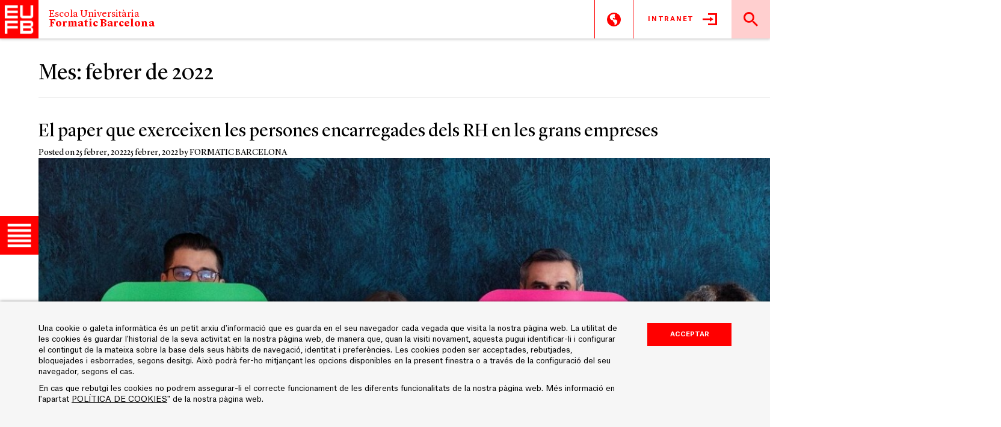

--- FILE ---
content_type: text/html; charset=UTF-8
request_url: https://www.formaticbarcelona.com/2022/02/
body_size: 25601
content:
<!doctype html>
<html lang="ca">
<head>
	<meta charset="UTF-8">
	<meta name="viewport" content="width=device-width, initial-scale=1">
	<link rel="profile" href="https://gmpg.org/xfn/11">
	<meta name="placename" content="Barcelona">

	<link rel="preload" href="https://www.formaticbarcelona.com/wp-content/themes/sevenapp/css/bootstrap.css?ver=1.0.0" as="style">
	<link rel="preload" href="https://www.formaticbarcelona.com/wp-content/themes/sevenapp/css/sevenapp.css" as="style">
	<link rel="preload" href="https://www.formaticbarcelona.com/wp-content/themes/sevenapp/style.css?ver=6.9" as="style">

	<link rel="apple-touch-icon" sizes="57x57" href="https://www.formaticbarcelona.com/wp-content/themes/sevenapp/img/favicon/apple-icon-57x57.png">
	<link rel="apple-touch-icon" sizes="60x60" href="https://www.formaticbarcelona.com/wp-content/themes/sevenapp/img/favicon/apple-icon-60x60.png">
	<link rel="apple-touch-icon" sizes="72x72" href="https://www.formaticbarcelona.com/wp-content/themes/sevenapp/img/favicon/apple-icon-72x72.png">
	<link rel="apple-touch-icon" sizes="76x76" href="https://www.formaticbarcelona.com/wp-content/themes/sevenapp/img/favicon/apple-icon-76x76.png">
	<link rel="apple-touch-icon" sizes="114x114" href="https://www.formaticbarcelona.com/wp-content/themes/sevenapp/img/favicon/apple-icon-114x114.png">
	<link rel="apple-touch-icon" sizes="120x120" href="https://www.formaticbarcelona.com/wp-content/themes/sevenapp/img/favicon/apple-icon-120x120.png">
	<link rel="apple-touch-icon" sizes="144x144" href="https://www.formaticbarcelona.com/wp-content/themes/sevenapp/img/favicon/apple-icon-144x144.png">
	<link rel="apple-touch-icon" sizes="152x152" href="https://www.formaticbarcelona.com/wp-content/themes/sevenapp/img/favicon/apple-icon-152x152.png">
	<link rel="apple-touch-icon" sizes="180x180" href="https://www.formaticbarcelona.com/wp-content/themes/sevenapp/img/favicon/apple-icon-180x180.png">
	<link rel="icon" type="image/png" sizes="192x192"  href="https://www.formaticbarcelona.com/wp-content/themes/sevenapp/img/favicon/android-icon-192x192.png">
	<link rel="icon" type="image/png" sizes="32x32" href="https://www.formaticbarcelona.com/wp-content/themes/sevenapp/img/favicon/favicon-32x32.png">
	<link rel="icon" type="image/png" sizes="96x96" href="https://www.formaticbarcelona.com/wp-content/themes/sevenapp/img/favicon/favicon-96x96.png">
	<link rel="icon" type="image/png" sizes="16x16" href="https://www.formaticbarcelona.com/wp-content/themes/sevenapp/img/favicon/favicon-16x16.png">
	<link rel="manifest" href="https://www.formaticbarcelona.com/wp-content/themes/sevenapp/img/favicon/manifest.json">
	<meta name="msapplication-TileColor" content="#ffffff">
	<meta name="msapplication-TileImage" content="https://www.formaticbarcelona.com/wp-content/themes/sevenapp/img/favicon/ms-icon-144x144.png">
	<meta name="theme-color" content="#ffffff">

	<meta name='robots' content='noindex, follow' />
<link rel="alternate" hreflang="ca" href="https://www.formaticbarcelona.com/2022/02/" />
<link rel="alternate" hreflang="es" href="https://www.formaticbarcelona.com/es/2022/02/" />
<link rel="alternate" hreflang="x-default" href="https://www.formaticbarcelona.com/2022/02/" />

	<!-- This site is optimized with the Yoast SEO plugin v24.8.1 - https://yoast.com/wordpress/plugins/seo/ -->
	<title>febrer 2022 | Escola Universitària Formatic Barcelona</title>
	<meta property="og:locale" content="ca_ES" />
	<meta property="og:type" content="website" />
	<meta property="og:title" content="febrer 2022 | Escola Universitària Formatic Barcelona" />
	<meta property="og:url" content="https://www.formaticbarcelona.com/2022/02/" />
	<meta property="og:site_name" content="Escola Universitària Formatic Barcelona" />
	<meta name="twitter:card" content="summary_large_image" />
	<meta name="twitter:site" content="@formaticbarna" />
	<script type="application/ld+json" class="yoast-schema-graph">{"@context":"https://schema.org","@graph":[{"@type":"CollectionPage","@id":"https://www.formaticbarcelona.com/2022/02/","url":"https://www.formaticbarcelona.com/2022/02/","name":"febrer 2022 | Escola Universitària Formatic Barcelona","isPartOf":{"@id":"https://www.formaticbarcelona.com/#website"},"primaryImageOfPage":{"@id":"https://www.formaticbarcelona.com/2022/02/#primaryimage"},"image":{"@id":"https://www.formaticbarcelona.com/2022/02/#primaryimage"},"thumbnailUrl":"https://www.formaticbarcelona.com/wp-content/uploads/2022/02/estudiar-RRHH-formatic.jpg","breadcrumb":{"@id":"https://www.formaticbarcelona.com/2022/02/#breadcrumb"},"inLanguage":"ca"},{"@type":"ImageObject","inLanguage":"ca","@id":"https://www.formaticbarcelona.com/2022/02/#primaryimage","url":"https://www.formaticbarcelona.com/wp-content/uploads/2022/02/estudiar-RRHH-formatic.jpg","contentUrl":"https://www.formaticbarcelona.com/wp-content/uploads/2022/02/estudiar-RRHH-formatic.jpg","width":1600,"height":1200,"caption":"estudiar RRHH"},{"@type":"BreadcrumbList","@id":"https://www.formaticbarcelona.com/2022/02/#breadcrumb","itemListElement":[{"@type":"ListItem","position":1,"name":"Portada","item":"https://www.formaticbarcelona.com/"},{"@type":"ListItem","position":2,"name":"Archivo de febrer 2022"}]},{"@type":"WebSite","@id":"https://www.formaticbarcelona.com/#website","url":"https://www.formaticbarcelona.com/","name":"Escola Universitària Formatic Barcelona","description":"Estudis de Grau i Dobles Graus – Màster – Cicles  Formatius de Grau Superior – Cursos de Tripulant de Cabina de Passatgers a Barcelona i d&#039;Hostesses de Vol","potentialAction":[{"@type":"SearchAction","target":{"@type":"EntryPoint","urlTemplate":"https://www.formaticbarcelona.com/?s={search_term_string}"},"query-input":{"@type":"PropertyValueSpecification","valueRequired":true,"valueName":"search_term_string"}}],"inLanguage":"ca"}]}</script>
	<!-- / Yoast SEO plugin. -->


<link rel='dns-prefetch' href='//ajax.googleapis.com' />
<link rel="alternate" type="application/rss+xml" title="Escola Universitària Formatic Barcelona &raquo; Canal d&#039;informació" href="https://www.formaticbarcelona.com/feed/" />
<link rel="alternate" type="application/rss+xml" title="Escola Universitària Formatic Barcelona &raquo; Canal dels comentaris" href="https://www.formaticbarcelona.com/comments/feed/" />
<style id='wp-img-auto-sizes-contain-inline-css' type='text/css'>
img:is([sizes=auto i],[sizes^="auto," i]){contain-intrinsic-size:3000px 1500px}
/*# sourceURL=wp-img-auto-sizes-contain-inline-css */
</style>
<style id='wp-emoji-styles-inline-css' type='text/css'>

	img.wp-smiley, img.emoji {
		display: inline !important;
		border: none !important;
		box-shadow: none !important;
		height: 1em !important;
		width: 1em !important;
		margin: 0 0.07em !important;
		vertical-align: -0.1em !important;
		background: none !important;
		padding: 0 !important;
	}
/*# sourceURL=wp-emoji-styles-inline-css */
</style>
<link rel='stylesheet' id='wp-block-library-css' href='https://www.formaticbarcelona.com/wp-includes/css/dist/block-library/style.min.css?ver=6.9' type='text/css' media='all' />
<style id='global-styles-inline-css' type='text/css'>
:root{--wp--preset--aspect-ratio--square: 1;--wp--preset--aspect-ratio--4-3: 4/3;--wp--preset--aspect-ratio--3-4: 3/4;--wp--preset--aspect-ratio--3-2: 3/2;--wp--preset--aspect-ratio--2-3: 2/3;--wp--preset--aspect-ratio--16-9: 16/9;--wp--preset--aspect-ratio--9-16: 9/16;--wp--preset--color--black: #000000;--wp--preset--color--cyan-bluish-gray: #abb8c3;--wp--preset--color--white: #ffffff;--wp--preset--color--pale-pink: #f78da7;--wp--preset--color--vivid-red: #cf2e2e;--wp--preset--color--luminous-vivid-orange: #ff6900;--wp--preset--color--luminous-vivid-amber: #fcb900;--wp--preset--color--light-green-cyan: #7bdcb5;--wp--preset--color--vivid-green-cyan: #00d084;--wp--preset--color--pale-cyan-blue: #8ed1fc;--wp--preset--color--vivid-cyan-blue: #0693e3;--wp--preset--color--vivid-purple: #9b51e0;--wp--preset--gradient--vivid-cyan-blue-to-vivid-purple: linear-gradient(135deg,rgb(6,147,227) 0%,rgb(155,81,224) 100%);--wp--preset--gradient--light-green-cyan-to-vivid-green-cyan: linear-gradient(135deg,rgb(122,220,180) 0%,rgb(0,208,130) 100%);--wp--preset--gradient--luminous-vivid-amber-to-luminous-vivid-orange: linear-gradient(135deg,rgb(252,185,0) 0%,rgb(255,105,0) 100%);--wp--preset--gradient--luminous-vivid-orange-to-vivid-red: linear-gradient(135deg,rgb(255,105,0) 0%,rgb(207,46,46) 100%);--wp--preset--gradient--very-light-gray-to-cyan-bluish-gray: linear-gradient(135deg,rgb(238,238,238) 0%,rgb(169,184,195) 100%);--wp--preset--gradient--cool-to-warm-spectrum: linear-gradient(135deg,rgb(74,234,220) 0%,rgb(151,120,209) 20%,rgb(207,42,186) 40%,rgb(238,44,130) 60%,rgb(251,105,98) 80%,rgb(254,248,76) 100%);--wp--preset--gradient--blush-light-purple: linear-gradient(135deg,rgb(255,206,236) 0%,rgb(152,150,240) 100%);--wp--preset--gradient--blush-bordeaux: linear-gradient(135deg,rgb(254,205,165) 0%,rgb(254,45,45) 50%,rgb(107,0,62) 100%);--wp--preset--gradient--luminous-dusk: linear-gradient(135deg,rgb(255,203,112) 0%,rgb(199,81,192) 50%,rgb(65,88,208) 100%);--wp--preset--gradient--pale-ocean: linear-gradient(135deg,rgb(255,245,203) 0%,rgb(182,227,212) 50%,rgb(51,167,181) 100%);--wp--preset--gradient--electric-grass: linear-gradient(135deg,rgb(202,248,128) 0%,rgb(113,206,126) 100%);--wp--preset--gradient--midnight: linear-gradient(135deg,rgb(2,3,129) 0%,rgb(40,116,252) 100%);--wp--preset--font-size--small: 13px;--wp--preset--font-size--medium: 20px;--wp--preset--font-size--large: 36px;--wp--preset--font-size--x-large: 42px;--wp--preset--spacing--20: 0.44rem;--wp--preset--spacing--30: 0.67rem;--wp--preset--spacing--40: 1rem;--wp--preset--spacing--50: 1.5rem;--wp--preset--spacing--60: 2.25rem;--wp--preset--spacing--70: 3.38rem;--wp--preset--spacing--80: 5.06rem;--wp--preset--shadow--natural: 6px 6px 9px rgba(0, 0, 0, 0.2);--wp--preset--shadow--deep: 12px 12px 50px rgba(0, 0, 0, 0.4);--wp--preset--shadow--sharp: 6px 6px 0px rgba(0, 0, 0, 0.2);--wp--preset--shadow--outlined: 6px 6px 0px -3px rgb(255, 255, 255), 6px 6px rgb(0, 0, 0);--wp--preset--shadow--crisp: 6px 6px 0px rgb(0, 0, 0);}:where(.is-layout-flex){gap: 0.5em;}:where(.is-layout-grid){gap: 0.5em;}body .is-layout-flex{display: flex;}.is-layout-flex{flex-wrap: wrap;align-items: center;}.is-layout-flex > :is(*, div){margin: 0;}body .is-layout-grid{display: grid;}.is-layout-grid > :is(*, div){margin: 0;}:where(.wp-block-columns.is-layout-flex){gap: 2em;}:where(.wp-block-columns.is-layout-grid){gap: 2em;}:where(.wp-block-post-template.is-layout-flex){gap: 1.25em;}:where(.wp-block-post-template.is-layout-grid){gap: 1.25em;}.has-black-color{color: var(--wp--preset--color--black) !important;}.has-cyan-bluish-gray-color{color: var(--wp--preset--color--cyan-bluish-gray) !important;}.has-white-color{color: var(--wp--preset--color--white) !important;}.has-pale-pink-color{color: var(--wp--preset--color--pale-pink) !important;}.has-vivid-red-color{color: var(--wp--preset--color--vivid-red) !important;}.has-luminous-vivid-orange-color{color: var(--wp--preset--color--luminous-vivid-orange) !important;}.has-luminous-vivid-amber-color{color: var(--wp--preset--color--luminous-vivid-amber) !important;}.has-light-green-cyan-color{color: var(--wp--preset--color--light-green-cyan) !important;}.has-vivid-green-cyan-color{color: var(--wp--preset--color--vivid-green-cyan) !important;}.has-pale-cyan-blue-color{color: var(--wp--preset--color--pale-cyan-blue) !important;}.has-vivid-cyan-blue-color{color: var(--wp--preset--color--vivid-cyan-blue) !important;}.has-vivid-purple-color{color: var(--wp--preset--color--vivid-purple) !important;}.has-black-background-color{background-color: var(--wp--preset--color--black) !important;}.has-cyan-bluish-gray-background-color{background-color: var(--wp--preset--color--cyan-bluish-gray) !important;}.has-white-background-color{background-color: var(--wp--preset--color--white) !important;}.has-pale-pink-background-color{background-color: var(--wp--preset--color--pale-pink) !important;}.has-vivid-red-background-color{background-color: var(--wp--preset--color--vivid-red) !important;}.has-luminous-vivid-orange-background-color{background-color: var(--wp--preset--color--luminous-vivid-orange) !important;}.has-luminous-vivid-amber-background-color{background-color: var(--wp--preset--color--luminous-vivid-amber) !important;}.has-light-green-cyan-background-color{background-color: var(--wp--preset--color--light-green-cyan) !important;}.has-vivid-green-cyan-background-color{background-color: var(--wp--preset--color--vivid-green-cyan) !important;}.has-pale-cyan-blue-background-color{background-color: var(--wp--preset--color--pale-cyan-blue) !important;}.has-vivid-cyan-blue-background-color{background-color: var(--wp--preset--color--vivid-cyan-blue) !important;}.has-vivid-purple-background-color{background-color: var(--wp--preset--color--vivid-purple) !important;}.has-black-border-color{border-color: var(--wp--preset--color--black) !important;}.has-cyan-bluish-gray-border-color{border-color: var(--wp--preset--color--cyan-bluish-gray) !important;}.has-white-border-color{border-color: var(--wp--preset--color--white) !important;}.has-pale-pink-border-color{border-color: var(--wp--preset--color--pale-pink) !important;}.has-vivid-red-border-color{border-color: var(--wp--preset--color--vivid-red) !important;}.has-luminous-vivid-orange-border-color{border-color: var(--wp--preset--color--luminous-vivid-orange) !important;}.has-luminous-vivid-amber-border-color{border-color: var(--wp--preset--color--luminous-vivid-amber) !important;}.has-light-green-cyan-border-color{border-color: var(--wp--preset--color--light-green-cyan) !important;}.has-vivid-green-cyan-border-color{border-color: var(--wp--preset--color--vivid-green-cyan) !important;}.has-pale-cyan-blue-border-color{border-color: var(--wp--preset--color--pale-cyan-blue) !important;}.has-vivid-cyan-blue-border-color{border-color: var(--wp--preset--color--vivid-cyan-blue) !important;}.has-vivid-purple-border-color{border-color: var(--wp--preset--color--vivid-purple) !important;}.has-vivid-cyan-blue-to-vivid-purple-gradient-background{background: var(--wp--preset--gradient--vivid-cyan-blue-to-vivid-purple) !important;}.has-light-green-cyan-to-vivid-green-cyan-gradient-background{background: var(--wp--preset--gradient--light-green-cyan-to-vivid-green-cyan) !important;}.has-luminous-vivid-amber-to-luminous-vivid-orange-gradient-background{background: var(--wp--preset--gradient--luminous-vivid-amber-to-luminous-vivid-orange) !important;}.has-luminous-vivid-orange-to-vivid-red-gradient-background{background: var(--wp--preset--gradient--luminous-vivid-orange-to-vivid-red) !important;}.has-very-light-gray-to-cyan-bluish-gray-gradient-background{background: var(--wp--preset--gradient--very-light-gray-to-cyan-bluish-gray) !important;}.has-cool-to-warm-spectrum-gradient-background{background: var(--wp--preset--gradient--cool-to-warm-spectrum) !important;}.has-blush-light-purple-gradient-background{background: var(--wp--preset--gradient--blush-light-purple) !important;}.has-blush-bordeaux-gradient-background{background: var(--wp--preset--gradient--blush-bordeaux) !important;}.has-luminous-dusk-gradient-background{background: var(--wp--preset--gradient--luminous-dusk) !important;}.has-pale-ocean-gradient-background{background: var(--wp--preset--gradient--pale-ocean) !important;}.has-electric-grass-gradient-background{background: var(--wp--preset--gradient--electric-grass) !important;}.has-midnight-gradient-background{background: var(--wp--preset--gradient--midnight) !important;}.has-small-font-size{font-size: var(--wp--preset--font-size--small) !important;}.has-medium-font-size{font-size: var(--wp--preset--font-size--medium) !important;}.has-large-font-size{font-size: var(--wp--preset--font-size--large) !important;}.has-x-large-font-size{font-size: var(--wp--preset--font-size--x-large) !important;}
/*# sourceURL=global-styles-inline-css */
</style>

<style id='classic-theme-styles-inline-css' type='text/css'>
/*! This file is auto-generated */
.wp-block-button__link{color:#fff;background-color:#32373c;border-radius:9999px;box-shadow:none;text-decoration:none;padding:calc(.667em + 2px) calc(1.333em + 2px);font-size:1.125em}.wp-block-file__button{background:#32373c;color:#fff;text-decoration:none}
/*# sourceURL=/wp-includes/css/classic-themes.min.css */
</style>
<link rel='stylesheet' id='contact-form-7-css' href='https://www.formaticbarcelona.com/wp-content/plugins/contact-form-7/includes/css/styles.css?ver=5.4' type='text/css' media='all' />
<link rel='stylesheet' id='wf_magnific_popup_styles-css' href='https://www.formaticbarcelona.com/wp-content/plugins/wf-magnific-lightbox/css/magnific-popup.css?ver=6.9' type='text/css' media='all' />
<link rel='stylesheet' id='wfml_custom-css' href='https://www.formaticbarcelona.com/wp-content/plugins/wf-magnific-lightbox/css/wfml-custom.css?ver=6.9' type='text/css' media='all' />
<link rel='stylesheet' id='cms-navigation-style-base-css' href='https://www.formaticbarcelona.com/wp-content/plugins/wpml-cms-nav/res/css/cms-navigation-base.css?ver=1.5.5' type='text/css' media='screen' />
<link rel='stylesheet' id='cms-navigation-style-css' href='https://www.formaticbarcelona.com/wp-content/plugins/wpml-cms-nav/res/css/cms-navigation.css?ver=1.5.5' type='text/css' media='screen' />
<link rel='stylesheet' id='sevenapp-style-css' href='https://www.formaticbarcelona.com/wp-content/themes/sevenapp/style.css?ver=6.9' type='text/css' media='all' />
<link rel='stylesheet' id='sevenapp-style-bootstrap-css' href='https://www.formaticbarcelona.com/wp-content/themes/sevenapp/css/bootstrap.css?ver=1.0.0' type='text/css' media='all' />
<link rel='stylesheet' id='sevenapp-style-theme-css' href='https://www.formaticbarcelona.com/wp-content/themes/sevenapp/css/sevenapp.css?ver=6.9' type='text/css' media='all' />
<link rel='stylesheet' id='sevenapp-style-owl-css' href='https://www.formaticbarcelona.com/wp-content/themes/sevenapp/css/owl.carousel.css?ver=6.9' type='text/css' media='all' />
<link rel='stylesheet' id='jquery-ui-smoothness-css' href='https://www.formaticbarcelona.com/wp-content/plugins/contact-form-7/includes/js/jquery-ui/themes/smoothness/jquery-ui.min.css?ver=1.12.1' type='text/css' media='screen' />
<script type="text/javascript" src="https://ajax.googleapis.com/ajax/libs/jquery/1.11.2/jquery.min.js?ver=6.9" id="jquery-js"></script>
<script type="text/javascript" id="wpml-cookie-js-extra">
/* <![CDATA[ */
var wpml_cookies = {"wp-wpml_current_language":{"value":"ca","expires":1,"path":"/"}};
var wpml_cookies = {"wp-wpml_current_language":{"value":"ca","expires":1,"path":"/"}};
//# sourceURL=wpml-cookie-js-extra
/* ]]> */
</script>
<script type="text/javascript" src="https://www.formaticbarcelona.com/wp-content/plugins/sitepress-multilingual-cms/res/js/cookies/language-cookie.js?ver=4.5.14" id="wpml-cookie-js"></script>
<link rel="https://api.w.org/" href="https://www.formaticbarcelona.com/wp-json/" /><link rel="EditURI" type="application/rsd+xml" title="RSD" href="https://www.formaticbarcelona.com/xmlrpc.php?rsd" />
<meta name="generator" content="WordPress 6.9" />
<meta name="generator" content="WPML ver:4.5.14 stt:8,1,2;" />
<style type="text/css">.recentcomments a{display:inline !important;padding:0 !important;margin:0 !important;}</style>
	<link rel='stylesheet' href='https://www.formaticbarcelona.com/wp-content/themes/sevenapp/style.css?ver=6.9' type='text/css' media='all' />
	<link rel='stylesheet' href='https://www.formaticbarcelona.com/wp-content/themes/sevenapp/css/bootstrap.css?ver=1.0.0' type='text/css' media='all' />
	<link rel='stylesheet' href='https://www.formaticbarcelona.com/wp-content/themes/sevenapp/css/sevenapp.css?ver=6.9' type='text/css' media='all' />
</head>


<body data-rsssl=1 class="archive date wp-theme-sevenapp device-desktop no-gallery hfeed">
<script async src="https://www.googletagmanager.com/gtag/js?id=G-5QDP5P3PYW"></script>
<script>
  window.dataLayer = window.dataLayer || [];
  function gtag(){dataLayer.push(arguments);}
  gtag('js', new Date());
  gtag('config', 'G-5QDP5P3PYW');
</script>







<body data-rsssl=1 class="archive date wp-theme-sevenapp device-desktop no-gallery hfeed">
<div id="page" class="site visible">
	<header id="masthead" class="site-header">
		<div class="site-branding">
							<p class="site-title"><a href="https://www.formaticbarcelona.com/" rel="home">Escola Universitària Formatic Barcelona</a></p>
								<p class="site-description">Estudis de Grau i Dobles Graus – Màster – Cicles  Formatius de Grau Superior – Cursos de Tripulant de Cabina de Passatgers a Barcelona i d&#039;Hostesses de Vol</p>
						
			<div class="headline">
				<div class="title-eufb">Escola Universit&agrave;ria<br /><strong>Formatic Barcelona</strong></div>

				
								
				
			</div>
			<div class="right-menu-icons"><div class="language-item item-menu-icons"><a href="#0"></a><ul class="links-language"><li class="idioma-es"><a href="https://www.formaticbarcelona.com/es/2022/02/"><span class="icl_lang_sel_current icl_lang_sel_native">es</span></a></li><li class="idioma-ca active"><span class="icl_lang_sel_current icl_lang_sel_native">ca</span></li></ul></div><div class="intranet-item item-menu-icons"><a href="#0">Intranet</a></div><div class="search-item item-menu-icons"><div class="content-search-form">								<form method="get" class="search-form-studies" id="search-form-studies" action="https://www.formaticbarcelona.com/">
  <input class="search-submit" type="submit" id="search-submit-studies" tabindex="8" value="">
  <input class="search-text" type="text" name="s" id="search-text-studies" tabindex="7"
         value=""
         placeholder="Cerca estudis">
</form>
						</div></div></div>			
		</div><!-- .site-branding -->

		<nav class="button-menu-item-burguer">
			<div class="menu-item-burguer burguer-menu-contextual"></div>
		</nav>
		
		<nav class="list-icons-menu-mobile visible-mobile">
			<ul>
				<li class="item-menu-icons icon-phone"><a aria-label="Tel"  href="tel:932156800-932158866" target="_blank"></a></li>
				<li class="item-menu-icons icon-language">
					<a arial-label:"change language" href="#0" rel="nofollow"></a>
					<ul class="links-language">
						<li class="idioma-ca active"><span class="icl_lang_sel_current icl_lang_sel_native">ca</span></li><li class="idioma-es"><a href="https://www.formaticbarcelona.com/es/2022/02/"><span class="icl_lang_sel_current icl_lang_sel_native">es</span></a></li>					</ul>
				</li>
				<li class="item-menu-icons icon-location"><a aria-label="Map" href="https://goo.gl/maps/FwSM7DFBAA72" target="_blank"></a></li>
			</ul>
		</nav>
		
		
		
		<nav class="mc-primary-nav">
			<div class="menu-contextual">
				<div class="row"><div class="column-studies"><div class="menu-menu-2-cat-container"><ul id="secondary-menu" class="menu"><li id="menu-item-1217" class="menu-item menu-item-type-taxonomy menu-item-object-study_type menu-item-1217"><a href="https://www.formaticbarcelona.com/tipologia-estudis/graus/">Grau en Turisme</a></li>
<li id="menu-item-3853" class="menu-item menu-item-type-taxonomy menu-item-object-study_type menu-item-3853"><a href="https://www.formaticbarcelona.com/tipologia-estudis/bachelors/">Bachelors</a></li>
<li id="menu-item-1221" class="menu-item menu-item-type-taxonomy menu-item-object-study_type menu-item-1221"><a href="https://www.formaticbarcelona.com/tipologia-estudis/cicles-formatius-de-grau-superior/">Cicles Formatius</a></li>
<li id="menu-item-1222" class="menu-item menu-item-type-taxonomy menu-item-object-study_type menu-item-1222"><a href="https://www.formaticbarcelona.com/tipologia-estudis/diplomes-despecialitzacio/">Diplomes d&#8217;especialització</a></li>
</ul></div></div><div class="column-menu"><div class="menu-menu-cat-container"><ul id="primary-menu" class="menu"><li id="menu-item-1204" class="menu-item menu-item-type-post_type menu-item-object-page menu-item-1204"><a href="https://www.formaticbarcelona.com/campus/on-som/">Campus</a></li>
<li id="menu-item-1203" class="menu-item menu-item-type-post_type menu-item-object-page menu-item-1203"><a href="https://www.formaticbarcelona.com/nosaltres/">Nosaltres</a></li>
<li id="menu-item-1202" class="menu-item menu-item-type-post_type menu-item-object-page menu-item-1202"><a href="https://www.formaticbarcelona.com/noticies/">Notícies</a></li>
<li id="menu-item-7237" class="menu-item menu-item-type-post_type menu-item-object-page menu-item-7237"><a href="https://www.formaticbarcelona.com/qualitat/">Qualitat</a></li>
<li id="menu-item-1201" class="menu-item menu-item-type-post_type menu-item-object-page menu-item-1201"><a href="https://www.formaticbarcelona.com/contacte/">Contacte</a></li>
<li id="menu-item-2553" class="menu-item menu-item-type-post_type menu-item-object-page menu-item-2553"><a href="https://www.formaticbarcelona.com/matricula/">Matricula&#8217;t</a></li>
</ul></div></div><div class="column-footer"><div class="menu-menu-3-cat-container"><ul id="tertiary-menu" class="menu"><li id="menu-item-2192" class="menu-item menu-item-type-custom menu-item-object-custom menu-item-has-children menu-item-2192"><a href="#0">Recerca</a>
<ul class="sub-menu">
	<li id="menu-item-2189" class="menu-item menu-item-type-taxonomy menu-item-object-research_type menu-item-2189"><a href="https://www.formaticbarcelona.com/tipus-de-recerca/congressos/">Congressos</a></li>
	<li id="menu-item-2190" class="menu-item menu-item-type-taxonomy menu-item-object-research_type menu-item-2190"><a href="https://www.formaticbarcelona.com/tipus-de-recerca/publicacions/">Publicacions</a></li>
	<li id="menu-item-2191" class="menu-item menu-item-type-taxonomy menu-item-object-research_type menu-item-2191"><a href="https://www.formaticbarcelona.com/tipus-de-recerca/congres-internacional-de-turisme/">Universitat d&#8217;Estiu</a></li>
	<li id="menu-item-2185" class="menu-item menu-item-type-post_type menu-item-object-page menu-item-2185"><a href="https://www.formaticbarcelona.com/campus/biblioteca/">Biblioteca</a></li>
</ul>
</li>
<li id="menu-item-2193" class="menu-item menu-item-type-custom menu-item-object-custom menu-item-has-children menu-item-2193"><a href="#0">El Campus</a>
<ul class="sub-menu">
	<li id="menu-item-7260" class="menu-item menu-item-type-post_type menu-item-object-page menu-item-7260"><a href="https://www.formaticbarcelona.com/campus/on-som/">On som?</a></li>
	<li id="menu-item-2188" class="menu-item menu-item-type-post_type menu-item-object-page menu-item-2188"><a href="https://www.formaticbarcelona.com/campus/borsa-de-treball/">Borsa de treball</a></li>
	<li id="menu-item-2187" class="menu-item menu-item-type-post_type menu-item-object-page menu-item-2187"><a href="https://www.formaticbarcelona.com/campus/alumni/">Alumni</a></li>
	<li id="menu-item-2186" class="menu-item menu-item-type-post_type menu-item-object-page menu-item-2186"><a href="https://www.formaticbarcelona.com/campus/erasmus/">Erasmus</a></li>
	<li id="menu-item-7261" class="menu-item menu-item-type-post_type menu-item-object-page menu-item-7261"><a href="https://www.formaticbarcelona.com/campus/bustia/">Bústia</a></li>
</ul>
</li>
</ul></div></div>


<style>
@media (max-width: 767px){

.sf-new-bubble {
    height: 50px;
    width: 50px;
    background: #d0d0d0;
    position: absolute;
    right: 20px;
    bottom: 80px;
    display: flex;
    z-index: 99;
    cursor: pointer;
    border-radius: 100%;
    align-items: center;
    justify-content: center;
    transform: rotate(0deg) scale(1);
}
}
</style>
<style>

.esq_menu_baix {
    width: 50%;
    padding: 0 5px 0 0;
    margin: 0 0 0 0;
    list-style: none;
    float: left;
    position: relative;
    background: #727272;
    height: 50vh;
    border-right: 5px solid white;
    border-top: 5px solid white;
}
.esq_menu_baix .titol_link {
    color: #fff;
    font-family: 'AtlasGrotesk-Bold';
    font-weight: 400;
    font-style: normal;
    font-size: 20px;
    line-height: 26px;
    font-size: 2rem;
    line-height: 6rem;
    padding: 0 0 0 0 !important;
    margin: 0 0 0 0 !important;
    text-transform: none;
    text-decoration: none;
    text-align: left;
    width: 100%;
    position: relative;
    float: left;
    position: relative;
    letter-spacing: -0.5px;
}
.esq_menu_baix .link {
    color: #fff;
    font-family: 'AtlasGrotesk-Regular';
    font-weight: 400;
    font-style: normal;
    font-size: 20px;
    line-height: 26px;
    font-size: 4rem;
    line-height: 4.4rem;
    padding: 0 0 0 0 !important;
    margin: 0 0 0 0 !important;
    text-transform: none;
    text-decoration: none;
    text-align: left;
    width: 100%;
    position: relative;
    float: left;
    position: relative;
    letter-spacing: -0.5px;
        cursor: pointer;

}

.esq_menu_baix .link:hover {
	text-decoration: underline;
}



.dret_menu_baix{
    width: 50%;
    padding: 0 5px 0 0;
    margin: 0 0 0 0;
    list-style: none;
    float: left;
    position: relative;
    background: #d6d6d6;
    height: 50vh;
    border-left: 5px solid white;
    border-top: 5px solid white;
}
.dret_menu_baix .titol_link {
    color: black;
    font-family: 'AtlasGrotesk-Bold';
    font-weight: 400;
    font-style: normal;
    font-size: 20px;
    line-height: 26px;
    font-size: 2rem;
    line-height: 6rem;
    padding: 0 0 0 0 !important;
    margin: 0 0 0 0 !important;
    text-transform: none;
    text-decoration: none;
    text-align: left;
    width: 100%;
    position: relative;
    float: left;
    position: relative;
    letter-spacing: -0.5px;
}
.dret_menu_baix .link {
    color: black;
    font-family: 'AtlasGrotesk-Regular';
    font-weight: 400;
    font-style: normal;
    font-size: 20px;
    line-height: 26px;
    font-size: 4rem;
    line-height: 4.4rem;
    padding: 0 0 0 0 !important;
    margin: 0 0 0 0 !important;
    text-transform: none;
    text-decoration: none;
    text-align: left;
    width: 100%;
    position: relative;
    float: left;
    position: relative;
    letter-spacing: -0.5px;
        cursor: pointer;

}
.dret_menu_baix .link:hover {
	text-decoration: underline;
}




.dins_menu_tots {
    width: 100%;
    padding: 34px 44px 34px 44px;
    margin: 0 0 0 0;
    list-style: none;
    float: left;
    position: relative;
}


.esq_menu_baix{display: none}
.dret_menu_baix{display: none}

.mc-primary-nav .menu-contextual .column-studies ul{height: 50vh !important}
.mc-primary-nav .menu-contextual .column-menu ul{height: 50vh !important}
nav form{display: none}
nav .column-footer{display: none}
.esq_menu_baix{display:block !important}
.dret_menu_baix{display:block !important}



@media (max-width: 767px){

.mc-primary-nav .menu-contextual .column-footer{display: block !important}
.esq_menu_baix{display:none !important}
.dret_menu_baix{display:none !important}
.mc-primary-nav .menu-contextual .column-studies ul{height: auto !important}
.mc-primary-nav .menu-contextual .column-menu ul{height: auto !important}
}
			</style>



				<div class="esq_menu_baix">
					<div class="dins_menu_tots">
						
													<div class="titol_link">Recerca</div>
							<a href="https://www.formaticbarcelona.com/tipus-de-recerca/congressos/"><div class="link">Congressos</div></a>
							<a href="https://www.formaticbarcelona.com/tipus-de-recerca/publicacions/"><div class="link">Publicacions</div></a>
							<a href="https://www.formaticbarcelona.com/tipus-de-recerca/congres-internacional-de-turisme/"><div class="link">Universitat d'Estiu</div></a>
							<a href="https://www.formaticbarcelona.com/campus/biblioteca/"><div class="link">Biblioteca</div></a>					
												

					</div>
				</div>

				<div class="dret_menu_baix">
					<div class="dins_menu_tots">
						
													<div class="titol_link">El Campus</div>
														<a href="https://www.formaticbarcelona.com/campus/on-som/"><div class="link">On som</div></a>
							<a href="https://www.formaticbarcelona.com/campus/borsa-de-treball/"><div class="link">Borsa de Treball</div></a>
							<a href="https://www.formaticbarcelona.com/campus/alumni/"><div class="link">Alumni</div></a>
							<a href="https://www.formaticbarcelona.com/campus/erasmus/"><div class="link">Erasmus</div></a>		
							<a href="https://www.formaticbarcelona.com/campus/bustia/"><div class="link">Bústia</div></a>		
							
							
										
												

					</div>
				</div>				
					
					</div				
			
				
			</div>
		</nav>
		<nav class="intranet-nav"><div class="menu-intranet"><div class="row"><div class="columns-intranet"><div class="item-columns-intranet"><div class="content-item-columns-intranet" style="background-color: #021489; "><div class="info-intranet logo-udg"></div><div class="buttons-intranet"><div class="button-intranet"><a style="background-color:#021489; border-color:#021489;" href="https://adas.udg.edu/SAML2/SSOService.php?SAMLRequest=lZHLTsMwEEX3SPyD5X3jpHnWSlpVdFMJBGoQC3auM6WWWifN2C2fj90XCAESW1%2FfM2fscvK%2B3ZA99KhaXdEoCOlkfHtT7iI%2BtWatF7CzgIbMZxVVTTqKxUjEUOSrJMnS5RJkFmdZESf5SiY5UPJyIQ0dicwRLcw1GqGNOwqjbBDmgzB9jnKeJjyJgmKYF0WavlIyc2OUFubYXhvTIWdMNAID27wF0FhWTx%2Fuh6yuH2vo90pC0K07P%2BNJIKo9VHQlNugc3EYa%2BS6qqO01bwUq5FpsAbmR3EO4k%2BNd35pWthvq1iWkPKr2p%2B7fRTcNeq9Jx17TWR4Oh4tkyU6gE%2FSu1Y3yV%2FGfYN92%2FaltFGgJC%2Fc2vZI%2BO0dfwh8truGZxH5DlexT0n88%2B%2Fbz4w8%3D&SigAlg=http%3A%2F%2Fwww.w3.org%2F2000%2F09%2Fxmldsig%23rsa-sha1&Signature=UVvSBSgJcukCzgbiA5gyxJrJRQ9TWu33SCdYYb%2bB9PFChj6NFWYLceI0n99djSRnciWraWeoDUaBeeBbN0Lv%2fAYtqT4r6Jlji6m7Q7tH76qppwMjTX6O%2f6YZ5o%2bYoOrt9OcMlYt0BB%2bDn%2fPqTOWGI1OCkTjAXghYaoXuhdC5FyATO9oGG17%2flnMek6wylXqQp8wwqKG5m3COlbXBbD3rm7A1xwMpSVK1gXN3Sw2Qk3caRnvGILkWrFsIpzGcMqVOBAnST5rvQl%2bkdgRwua8%2fMOOngd%2bR8lmRVyYwraD7kNsegS9gH7Fxu%2bVLNJ%2fcRBzR5W%2fqEYgydAXhtTwdKqFAFQ%3d%3d" target="_blank">Accedir</a><span style="background-color:#021489;"></span></div></div></div></div><div class="item-columns-intranet"><div class="content-item-columns-intranet" style="background-color: #ff0000; background-image: url(https://www.formaticbarcelona.com/wp-content/uploads/2023/01/eufb-virtual-intranet-1-2023.jpg);"><div class="info-intranet logo-eufb"><div class="text-eufb-intranet">Virtual</div></div><div class="buttons-intranet"><div class="button-intranet"><a style="background-color:#ff0000; border-color:#ff0000;" href="https://web2.alexiaedu.com/ACWeb/LogOn.aspx?key=p7b%2faX1pDLY%3d" target="_blank">Accedir</a><span style="background-color:#ff0000;"></span></div></div></div></div><div class="item-columns-intranet"><div class="content-item-columns-intranet" style="background-color: #545454; "><div class="info-intranet logo-eufb"><div class="text-eufb-intranet">Online</div></div><div class="buttons-intranet"><div class="button-intranet"><a style="background-color:#545454; border-color:#545454;" href="https://formaticbarcelona.alexiaclassroom.com" target="_blank">Accedir</a><span style="background-color:#545454;"></span></div></div></div></div></div></div></div></nav>		
<script type="text/javascript">
	document.getElementById("menu-studies-reduced").innerHTML='<option value="" disabled selected>Selecciona un estudi</option><option value="" disabled></option><option value="Grau en Turisme" disabled>Grau en Turisme</option><option value="Grau en Turisme - 10844">Grau en Turisme</option><option value="" disabled></option><option value="Bachelors" disabled>Bachelors</option><option value="Bachelor en Direcció de relacions públiques, màrqueting i publicitat - 10845">Bachelor en Direcció de relacions públiques, màrqueting i publicitat</option><option value="Bachelor en Direcció i administració d&#8217;empreses - 10847">Bachelor en Direcció i administració d&#8217;empreses</option><option value="Bachelor en Gestió esportiva - 13280">Bachelor en Gestió esportiva</option><option value="" disabled></option><option value="Màsters amb la Universitat de Girona" disabled>Màsters amb la Universitat de Girona</option><option value="" disabled></option><option value="Master Degree per la University of Wales" disabled>Master Degree per la University of Wales</option><option value="Msc en Direcció d&#8217;empreses - 10848">Msc en Direcció d&#8217;empreses</option><option value="" disabled></option><option value="Cicles Formatius de Grau Superior" disabled>Cicles Formatius de Grau Superior</option><option value="Guia, informació i assistència turística - 10858">Guia, informació i assistència turística</option><option value="Gestió d&#8217;allotjaments turístics - 10860">Gestió d&#8217;allotjaments turístics</option><option value="Agències de viatges i gestió d&#8217;esdeveniments - 10859">Agències de viatges i gestió d&#8217;esdeveniments</option><option value="Màrqueting i publicitat - 12095">Màrqueting i publicitat</option><option value="Administració i finances - 10863">Administració i finances</option><option value="Assistència a la direcció - 10864">Assistència a la direcció</option><option value="" disabled></option><option value="Diplomes d&#39;especialització" disabled>Diplomes d&#39;especialització</option><option value="Hostessa-Relacions públiques - 10867">Hostessa-Relacions públiques</option><option value="Relacions públiques - 10869">Relacions públiques</option><option value="Secretariat internacional d&#8217;alta direcció - 10865">Secretariat internacional d&#8217;alta direcció</option><option value="Agent de viatges - 10876">Agent de viatges</option><option value="Agent de trànsit de passatgers - 10872">Agent de trànsit de passatgers</option><option value="Agent d&#8217;operacions de vol - 10874">Agent d&#8217;operacions de vol</option><option value="Tripulant de cabina de passatgers - 10871">Tripulant de cabina de passatgers</option>';
	document.getElementById("menu-countries-reduced").innerHTML='<option value="" disabled selected>País</option><option value="Afganistan - AF">Afganistan</option><option value="Albània - AL">Albània</option><option value="Alemanya - DE">Alemanya</option><option value="Algèria - DZ">Algèria</option><option value="Andorra - AD">Andorra</option><option value="Angola - AO">Angola</option><option value="Anguilla - AI">Anguilla</option><option value="Antàrtida - AQ">Antàrtida</option><option value="Antigua i Barbuda - AG">Antigua i Barbuda</option><option value="Antilles Holandeses - AN">Antilles Holandeses</option><option value="Aràbia Saudita - SA">Aràbia Saudita</option><option value="Argentina - AR">Argentina</option><option value="Armènia - AM">Armènia</option><option value="Aruba - AW">Aruba</option><option value="Austràlia - AU">Austràlia</option><option value="Àustria - AT">Àustria</option><option value="Azerbaitjan - AZ">Azerbaitjan</option><option value="Bahames - BS">Bahames</option><option value="Bahrain - BH">Bahrain</option><option value="Bangla Desh - BD">Bangla Desh</option><option value="Barbados - BB">Barbados</option><option value="Bèlgica - BE">Bèlgica</option><option value="Belize - BZ">Belize</option><option value="Benín - BJ">Benín</option><option value="Bermuda - BM">Bermuda</option><option value="Bhutan - BT">Bhutan</option><option value="Bielorússia - BY">Bielorússia</option><option value="Bolívia - BO">Bolívia</option><option value="Bòsnia i Hercegovina - BA">Bòsnia i Hercegovina</option><option value="Botswana - BW">Botswana</option><option value="Brasil - BR">Brasil</option><option value="Brunei - BN">Brunei</option><option value="Bulgària - BG">Bulgària</option><option value="Burkina Faso - BF">Burkina Faso</option><option value="Burundi - BI">Burundi</option><option value="Cambodja - KH">Cambodja</option><option value="Camerun - CM">Camerun</option><option value="Canadà - CA">Canadà</option><option value="Cap Verd - CV">Cap Verd</option><option value="Colòmbia - CO">Colòmbia</option><option value="Comores - KM">Comores</option><option value="Congo - CG">Congo</option><option value="Congo, República Democràtica del - CD">Congo, República Democràtica del</option><option value="Corea del Nord - KP">Corea del Nord</option><option value="Corea del Sud - KR">Corea del Sud</option><option value="Costa d&#39;Ivori - CI">Costa d&#39;Ivori</option><option value="Costa Rica - CR">Costa Rica</option><option value="Croàcia - HR">Croàcia</option><option value="Cuba - CU">Cuba</option><option value="Dinamarca - DK">Dinamarca</option><option value="Djibouti - DJ">Djibouti</option><option value="Dominica - DM">Dominica</option><option value="Egipte - EG">Egipte</option><option value="El Salvador - SV">El Salvador</option><option value="Equador - EC">Equador</option><option value="Eritrea - ER">Eritrea</option><option value="Eslovàquia - SK">Eslovàquia</option><option value="Eslovènia - SI">Eslovènia</option><option value="Espanya - ES">Espanya</option><option value="Estats Units (EUA) - US">Estats Units (EUA)</option><option value="Estònia - EE">Estònia</option><option value="Etiòpia - ET">Etiòpia</option><option value="Fiji - FJ">Fiji</option><option value="Filipines - PH">Filipines</option><option value="Finlàndia - FI">Finlàndia</option><option value="França - FR">França</option><option value="Gabon - GA">Gabon</option><option value="Gàmbia - GM">Gàmbia</option><option value="Geòrgia - GE">Geòrgia</option><option value="Ghana - GH">Ghana</option><option value="Gibraltar - GI">Gibraltar</option><option value="Grècia - GR">Grècia</option><option value="Grenada - GD">Grenada</option><option value="Groenlàndia - GL">Groenlàndia</option><option value="Guadalupe - GP">Guadalupe</option><option value="Guaiana Francesa - GF">Guaiana Francesa</option><option value="Guam - GU">Guam</option><option value="Guatemala - GT">Guatemala</option><option value="Guernsey - GG">Guernsey</option><option value="Guinea - GN">Guinea</option><option value="Guinea Bissau - GW">Guinea Bissau</option><option value="Guinea Equatorial - GQ">Guinea Equatorial</option><option value="Guyana - GY">Guyana</option><option value="Haití - HT">Haití</option><option value="Hondures - HN">Hondures</option><option value="Hong Kong - HK">Hong Kong</option><option value="Hongria - HU">Hongria</option><option value="Iemen - YE">Iemen</option><option value="Illa Bouvet - BV">Illa Bouvet</option><option value="Illa Christmas - CX">Illa Christmas</option><option value="Illa de la Reunió - RE">Illa de la Reunió</option><option value="Illa de Man - IM">Illa de Man</option><option value="Illa Heard i Illes McDonald - HM">Illa Heard i Illes McDonald</option><option value="Illa Norfolk - NF">Illa Norfolk</option><option value="Illes Caiman - KY">Illes Caiman</option><option value="Illes Cocos (Keeling) - CC">Illes Cocos (Keeling)</option><option value="Illes Cook - CK">Illes Cook</option><option value="Illes Fèroe - FO">Illes Fèroe</option><option value="Illes Geòrgia del Sud i Sandwich del Sud - GS">Illes Geòrgia del Sud i Sandwich del Sud</option><option value="Illes Malvines - FK">Illes Malvines</option><option value="Illes Marianes del Nord - MP">Illes Marianes del Nord</option><option value="Illes Marshall - MH">Illes Marshall</option><option value="Illes Perifèriques Menors dels EUA - UM">Illes Perifèriques Menors dels EUA</option><option value="Illes Turks i Caicos - TC">Illes Turks i Caicos</option><option value="Illes Verges Americanes - VI">Illes Verges Americanes</option><option value="Illes Verges Britàniques - VG">Illes Verges Britàniques</option><option value="Índia - IN">Índia</option><option value="Indonèsia - ID">Indonèsia</option><option value="Iran - IR">Iran</option><option value="Iraq - IQ">Iraq</option><option value="Irlanda - IE">Irlanda</option><option value="Islàndia - IS">Islàndia</option><option value="Islas Aland - AX">Islas Aland</option><option value="Israel - IL">Israel</option><option value="Itàlia - IT">Itàlia</option><option value="Jamaica - JM">Jamaica</option><option value="Japó - JP">Japó</option><option value="Jersey - JE">Jersey</option><option value="Jordània - JO">Jordània</option><option value="Kazakhstan - KZ">Kazakhstan</option><option value="Kenya - KE">Kenya</option><option value="Kirguizistan - KG">Kirguizistan</option><option value="Kiribati - KI">Kiribati</option><option value="Kuwait - KW">Kuwait</option><option value="Laos - LA">Laos</option><option value="Lesotho - LS">Lesotho</option><option value="Letònia - LV">Letònia</option><option value="Líban - LB">Líban</option><option value="Libèria - LR">Libèria</option><option value="Líbia - LY">Líbia</option><option value="Liechtenstein - LI">Liechtenstein</option><option value="Lituània - LT">Lituània</option><option value="Luxemburg - LU">Luxemburg</option><option value="Macau - MO">Macau</option><option value="Macedònia - MK">Macedònia</option><option value="Madagascar - MG">Madagascar</option><option value="Malàisia - MY">Malàisia</option><option value="Malawi - MW">Malawi</option><option value="Maldives - MV">Maldives</option><option value="Mali - ML">Mali</option><option value="Malta - MT">Malta</option><option value="Marroc - MA">Marroc</option><option value="Martinica - MQ">Martinica</option><option value="Maurici - MU">Maurici</option><option value="Mauritània - MR">Mauritània</option><option value="Mayotte - YT">Mayotte</option><option value="Mèxic - MX">Mèxic</option><option value="Micronèsia - FM">Micronèsia</option><option value="Moçambic - MZ">Moçambic</option><option value="Moldàvia - MD">Moldàvia</option><option value="Mònaco - MC">Mònaco</option><option value="Mongòlia - MN">Mongòlia</option><option value="Montenegro - ME">Montenegro</option><option value="Montserrat - MS">Montserrat</option><option value="Myanmar - MM">Myanmar</option><option value="Namíbia - NA">Namíbia</option><option value="Nauru - NR">Nauru</option><option value="Nepal - NP">Nepal</option><option value="Nicaragua - NI">Nicaragua</option><option value="Níger - NE">Níger</option><option value="Nigèria - NG">Nigèria</option><option value="Niue - NU">Niue</option><option value="Noruega - NO">Noruega</option><option value="Nova Caledònia - NC">Nova Caledònia</option><option value="Nova Zelanda - NZ">Nova Zelanda</option><option value="Oman - OM">Oman</option><option value="Països Baixos - NL">Països Baixos</option><option value="Pakistan - PK">Pakistan</option><option value="Palau - PW">Palau</option><option value="Palestina - PS">Palestina</option><option value="Panamà - PA">Panamà</option><option value="Papua Nova Guinea - PG">Papua Nova Guinea</option><option value="Paraguai - PY">Paraguai</option><option value="Perú - PE">Perú</option><option value="Pitcairn - PN">Pitcairn</option><option value="Polinèsia Francesa - PF">Polinèsia Francesa</option><option value="Polònia - PL">Polònia</option><option value="Portugal - PT">Portugal</option><option value="Puerto Rico - PR">Puerto Rico</option><option value="Qatar - QA">Qatar</option><option value="Regne Unit - GB">Regne Unit</option><option value="República Centreafricana - CF">República Centreafricana</option><option value="República Dominicana - DO">República Dominicana</option><option value="República Txeca - CZ">República Txeca</option><option value="Romania - RO">Romania</option><option value="Rússia - RU">Rússia</option><option value="Rwanda - RW">Rwanda</option><option value="Sàhara Occidental - EH">Sàhara Occidental</option><option value="Saint Christopher i Nevis - KN">Saint Christopher i Nevis</option><option value="Saint Helena - SH">Saint Helena</option><option value="Saint Lucia - LC">Saint Lucia</option><option value="Saint Pierre i Miquelon - PM">Saint Pierre i Miquelon</option><option value="Saint Vincent i les Grenadines - VC">Saint Vincent i les Grenadines</option><option value="Salomó - SB">Salomó</option><option value="Samoa - WS">Samoa</option><option value="Samoa Americana - AS">Samoa Americana</option><option value="San Marino - SM">San Marino</option><option value="Sâo Tomé i Príncipe - ST">Sâo Tomé i Príncipe</option><option value="Senegal - SN">Senegal</option><option value="Serbia - RS">Serbia</option><option value="Sèrbia i Montenegro - CS">Sèrbia i Montenegro</option><option value="Seychelles - SC">Seychelles</option><option value="Sierra Leone - SL">Sierra Leone</option><option value="Singapur - SG">Singapur</option><option value="Síria - SY">Síria</option><option value="Somàlia - SO">Somàlia</option><option value="Sri Lanka - LK">Sri Lanka</option><option value="Sudàfrica, República de - ZA">Sudàfrica, República de</option><option value="Sudan - SD">Sudan</option><option value="Suècia - SE">Suècia</option><option value="Suïssa - CH">Suïssa</option><option value="Surinam - SR">Surinam</option><option value="Svalbard i Jan Mayen - SJ">Svalbard i Jan Mayen</option><option value="Swazilàndia - SZ">Swazilàndia</option><option value="Tadjikistan - TJ">Tadjikistan</option><option value="Tailàndia - TH">Tailàndia</option><option value="Taiwan - TW">Taiwan</option><option value="Tanzània - TZ">Tanzània</option><option value="Territori Britànic de l&#39;Oceà Índic - IO">Territori Britànic de l&#39;Oceà Índic</option><option value="Territoris Francesos del Sud - TF">Territoris Francesos del Sud</option><option value="Timor Oriental - TL">Timor Oriental</option><option value="Togo - TG">Togo</option><option value="Tokelau - TK">Tokelau</option><option value="Tonga - TO">Tonga</option><option value="Trinitat i Tobago - TT">Trinitat i Tobago</option><option value="Tunísia - TN">Tunísia</option><option value="Turkmenistan - TM">Turkmenistan</option><option value="Turquia - TR">Turquia</option><option value="Tuvalu - TV">Tuvalu</option><option value="Txad - TD">Txad</option><option value="Ucraïna - UA">Ucraïna</option><option value="Uganda - UG">Uganda</option><option value="Unió dels Emirats Àrabs - AE">Unió dels Emirats Àrabs</option><option value="Uruguai - UY">Uruguai</option><option value="Uzbekistan - UZ">Uzbekistan</option><option value="Vanuatu - VU">Vanuatu</option><option value="Vaticà - VA">Vaticà</option><option value="Veneçuela - VE">Veneçuela</option><option value="Vietnam - VN">Vietnam</option><option value="Wallis i Futuna - WF">Wallis i Futuna</option><option value="Xile - CL">Xile</option><option value="Xina - CN">Xina</option><option value="Xipre - CY">Xipre</option><option value="Zàmbia - ZM">Zàmbia</option><option value="Zimbabwe - ZW">Zimbabwe</option>';
</script>
		
	</header><!-- #masthead -->

	<div id="content" class="site-content">

	<div id="primary" class="content-area">
		<main id="main" class="site-main">

		
			<header class="page-header">
				<h1 class="page-title">Mes: <span>febrer de 2022</span></h1>			</header><!-- .page-header -->

			
<article id="post-4316" class="post-4316 post type-post status-publish format-standard has-post-thumbnail hentry category-sense-categoria tag-cfgs study_type-cicles-formatius-de-grau-superior thematic-empresa">
	<header class="entry-header">
		<h2 class="entry-title"><a href="https://www.formaticbarcelona.com/estudis-de-rrhh/" rel="bookmark">El paper que exerceixen les persones encarregades dels RH en les grans empreses</a></h2>			<div class="entry-meta">
				<span class="posted-on">Posted on <a href="https://www.formaticbarcelona.com/estudis-de-rrhh/" rel="bookmark"><time class="entry-date published" datetime="2022-02-25T11:52:14+00:00">25 febrer, 2022</time><time class="updated" datetime="2022-02-25T11:53:15+00:00">25 febrer, 2022</time></a></span><span class="byline"> by <span class="author vcard"><a class="url fn n" href="https://www.formaticbarcelona.com/author/ebmo/">FORMATIC BARCELONA</a></span></span>			</div><!-- .entry-meta -->
			</header><!-- .entry-header -->

	
		<a class="post-thumbnail" href="https://www.formaticbarcelona.com/estudis-de-rrhh/" aria-hidden="true" tabindex="-1">
			<img width="1600" height="1200" src="https://www.formaticbarcelona.com/wp-content/uploads/2022/02/estudiar-RRHH-formatic.jpg" class="attachment-post-thumbnail size-post-thumbnail wp-post-image" alt="El paper que exerceixen les persones encarregades dels RH en les grans empreses" decoding="async" fetchpriority="high" srcset="https://www.formaticbarcelona.com/wp-content/uploads/2022/02/estudiar-RRHH-formatic.jpg 1600w, https://www.formaticbarcelona.com/wp-content/uploads/2022/02/estudiar-RRHH-formatic-300x225.jpg 300w, https://www.formaticbarcelona.com/wp-content/uploads/2022/02/estudiar-RRHH-formatic-1024x768.jpg 1024w, https://www.formaticbarcelona.com/wp-content/uploads/2022/02/estudiar-RRHH-formatic-768x576.jpg 768w, https://www.formaticbarcelona.com/wp-content/uploads/2022/02/estudiar-RRHH-formatic-1536x1152.jpg 1536w" sizes="(max-width: 1600px) 100vw, 1600px" data-copyright="" data-headline="estudiar RRHH" data-description="estudiar RRHH" />		</a>

		
	<div class="entry-content">
		<p>La <strong>importància dels recursos humans</strong> és evident en tot tipus d&#8217;empreses. És essencial potenciar el talent més enllà del procés de selecció. Com crear un equip format per perfils competents i qualificats? Els responsables del departament de recursos humans s&#8217;ocupen d&#8217;aquesta tasca. Vols treballar en el sector? Descobreix totes les claus a continuació!</p>
<p><strong>Què hauria d&#8217;estudiar per a dedicar-me al funcionament dels RH?</strong></p>
<p>Un <strong>Màster en Direcció i Administració d&#8217;Empreses</strong> aporta una visió completa de l&#8217;entorn laboral. Altres professionals desenvolupen la seva carrera en el sector a partir d&#8217;una formació en Psicologia. La comprensió de l&#8217;ésser humà és essencial per a alimentar les capacitats de cada professional. Per això, les Humanitats són essencials en l&#8217;àmbit corporatiu. La filosofia aporta una visió holística de la realitat. Un tipus de coneixement que és molt demandat en temps de canvi. No obstant això, és recomanable realitzar un màster d&#8217;especialització en Recursos Humans per a adquirir habilitats i competències.</p>
<p><strong>Quines són les funcions que desenvolupen els responsables del departament de RH?</strong></p>
<p>A continuació pots conèixer algunes de les tasques que duen a terme els perfils que formen part del departament.</p>
<p><strong>1. Organitzar processos de selecció</strong></p>
<p>La realitat interna d&#8217;una organització és dinàmica. L&#8217;organigrama de la companyia no és estàtic, sinó que experimenta canvis al llarg del temps. Un procés de reclutament té com a objectiu triar al professional més qualificat per al lloc vacant.</p>
<p><strong>2. Avaluació de l&#8217;acompliment, una de les funcions del departament de recursos humans</strong></p>
<p>El rendiment professional d&#8217;un treballador està condicionat per diferents factors. Entre ells, el nivell de compromís amb el lloc d&#8217;ocupació. La motivació interna i la identificació amb els valors de la companyia també influeixen en el rendiment. Una empresa aferma el seu èxit quan aconsegueix els objectius previstos. Per això, l&#8217;avaluació de l&#8217;acompliment ofereix un diagnòstic de la situació per a identificar diferents <strong>àrees de millora</strong>.</p>
<p><strong>3. Impulsar iniciatives per a crear un bon clima laboral</strong></p>
<p>A vegades, les empreses observen com professionals amb talent romanen durant poc temps en els seus llocs. S&#8217;incorporen a altres projectes que ofereixen millors oportunitats. Un bon clima laboral és clau per a atreure a perfils competents.</p>
<p>I, al seu torn, també es converteix en un bon motiu per a romandre en l&#8217;empresa. Els responsables de recursos humans dissenyen iniciatives per a <strong>millorar el salari emocional</strong> dels treballadors. Per exemple, planifiquen activitats de team building i proposen mesures de conciliació.</p>
<p><strong>4. Employer branding</strong></p>
<p>La cerca del talent va més enllà de l&#8217;elaboració dels processos de selecció. Una empresa també pot comunicar una imatge positiva davant potencials col·laboradors. D&#8217;aquesta manera, un professional no sols pot presentar-se a un lloc vacant, sinó també enviar la seva auto candidatura. La planificació de la <strong>comunicació a través de les xarxes socials</strong> és determinant per a mostrar la millor versió de la companyia.</p>
<p><strong>5. Resolució de conflictes laborals</strong></p>
<p>Existeixen situacions que poden entorpir el correcte desenvolupament d&#8217;un projecte d&#8217;equip. Alguns conflictes s&#8217;agreugen en el temps. El departament de recursos humans exerceix un paper essencial per a actuar de manera constructiva en l&#8217;etapa inicial d&#8217;un obstacle. Proporciona el suport i els mitjans necessaris per a resoldre la situació. Com pots veure, les <strong>funcions del departament de recursos humans</strong> són molt variades.</p>
<p><strong>6. Desenvolupament de plans de formació</strong></p>
<p>La innovació és freqüent en el món empresarial. Per això, es produeixen canvis que donen lloc a noves oportunitats. Amb freqüència, els treballadors necessiten adquirir noves habilitats per a utilitzar una eina o fer tasques concretes. En aquest cas, el departament pot impulsar iniciatives de formació que s&#8217;adapten a les necessitats dels empleats.</p>
<p>D&#8217;aquesta manera, el treballador troba l&#8217;espai ideal per a créixer professionalment. Existeixen <a href="https://www.formaticbarcelona.com/estudiar/administracio-i-finances/">propostes d&#8217;aprenentatge</a> que van més enllà de la realització d&#8217;un curs sobre un tema determinat. El <strong>coaching</strong> és una eina que utilitza el departament de recursos humans per a <strong>impulsar el desenvolupament professional</strong>.</p>
<p><strong>7. Gestió d&#8217;altes i baixes</strong></p>
<p>La signatura d&#8217;un contracte de treball representa un moment molt especial en la vida laboral de l&#8217;empleat. Però el període de col·laboració amb l&#8217;empresa també pot arribar a la seva fi a conseqüència d&#8217;un acomiadament. En aquest cas, el departament s&#8217;ocupa de transmetre una notícia que pot ser difícil d&#8217;assimilar. Per a això, el responsable utilitza <strong>tècniques de comunicació assertiva</strong> que estan alineades amb l&#8217;empatia, el respecte i l&#8217;amabilitat.</p>
<p>El departament de recursos humans és present en moments importants de la vida del treballador. Per exemple, també pot propiciar un canvi de lloc.</p>
<p><strong>8. Prendre decisions que reflecteixen els valors de l&#8217;empresa</strong></p>
<p>El responsable de recursos humans representa a l&#8217;organització per a la qual treballa. I, en conseqüència, les decisions que presa es contextualitzen en el marc d&#8217;un projecte que té una missió, uns valors i una entitat. D&#8217;aquesta manera, transmet aquesta informació als treballadors que poden conèixer millor el projecte a través del seu exemple.</p>
<p><strong>9. Enfortir la comunicació interna</strong></p>
<p>El diàleg amb el client és essencial per a aconseguir l&#8217;èxit en un negoci. I també és important <a href="https://www.formaticbarcelona.com/estudiar/administracio-i-finances/">construir vincles professionals</a> duradors. La comunicació interna facilita el treball dels empleats. L&#8217;empresa pot habilitar diferents mitjans per a la transmissió d&#8217;informació. Una<strong> bústia de suggeriments</strong> és una de les propostes habituals, ja que dona veu a les iniciatives i idees dels col·laboradors.</p>
<p><strong>10. Utilitzar els recursos de manera conscient i responsable</strong></p>
<p>La innovació en l&#8217;empresa també pot concretar-se en el camp dels recursos humans. Els responsables sempre han de realitzar una utilització responsable dels mitjans i les eines disponibles.</p>
<p>Per tant, <strong>la importància dels recursos humans</strong> és visible en empreses grans, mitjanes i petites. Una organització amb nombrosos empleats compta amb un departament preparat per a la gestió del talent. En altres casos, el responsable d&#8217;un negoci accedeix a serveis especialitzats per mitjà del <strong>outsourcing</strong>. L&#8217;externalització ofereix una fórmula flexible per a contractar algunes funcions en concret. El rol dels RH en les organitzacions és molt positiu perquè influeix directament en l&#8217;evolució del projecte.</p>
<p>Estàs interessat en algun de les nostres formació de CFGS? Clica <a href="https://www.formaticbarcelona.com/contacte/">aquí</a></p>
	</div><!-- .entry-content -->

	<footer class="entry-footer">
		<span class="cat-links">Posted in <a href="https://www.formaticbarcelona.com/categoria/sense-categoria/" rel="category tag">Sense categoria</a></span><span class="tags-links">Tagged <a href="https://www.formaticbarcelona.com/etiqueta/cfgs/" rel="tag">CFGS</a></span><span class="comments-link"><a href="https://www.formaticbarcelona.com/estudis-de-rrhh/#respond">Leave a Comment<span class="screen-reader-text"> on El paper que exerceixen les persones encarregades dels RH en les grans empreses</span></a></span>	</footer><!-- .entry-footer -->
</article><!-- #post-4316 -->
<article id="post-4298" class="post-4298 post type-post status-publish format-standard has-post-thumbnail hentry category-sense-categoria tag-secretariat-dalta-direccio tag-diploma-despecialitzacio study_type-diplomes-despecialitzacio">
	<header class="entry-header">
		<h2 class="entry-title"><a href="https://www.formaticbarcelona.com/diploma-en-secretariat-internacioanal-alta-direccio/" rel="bookmark">Especialitza&#8217;t en Secretariat d&#8217;alta direcció</a></h2>			<div class="entry-meta">
				<span class="posted-on">Posted on <a href="https://www.formaticbarcelona.com/diploma-en-secretariat-internacioanal-alta-direccio/" rel="bookmark"><time class="entry-date published" datetime="2022-02-15T15:24:53+00:00">15 febrer, 2022</time><time class="updated" datetime="2022-02-15T15:26:22+00:00">15 febrer, 2022</time></a></span><span class="byline"> by <span class="author vcard"><a class="url fn n" href="https://www.formaticbarcelona.com/author/ebmo/">FORMATIC BARCELONA</a></span></span>			</div><!-- .entry-meta -->
			</header><!-- .entry-header -->

	
		<a class="post-thumbnail" href="https://www.formaticbarcelona.com/diploma-en-secretariat-internacioanal-alta-direccio/" aria-hidden="true" tabindex="-1">
			<img width="1600" height="1200" src="https://www.formaticbarcelona.com/wp-content/uploads/2022/02/diploma-secretariado-de-direccion-2.jpg" class="attachment-post-thumbnail size-post-thumbnail wp-post-image" alt="Especialitza&#8217;t en Secretariat d&#8217;alta direcció" decoding="async" srcset="https://www.formaticbarcelona.com/wp-content/uploads/2022/02/diploma-secretariado-de-direccion-2.jpg 1600w, https://www.formaticbarcelona.com/wp-content/uploads/2022/02/diploma-secretariado-de-direccion-2-300x225.jpg 300w, https://www.formaticbarcelona.com/wp-content/uploads/2022/02/diploma-secretariado-de-direccion-2-1024x768.jpg 1024w, https://www.formaticbarcelona.com/wp-content/uploads/2022/02/diploma-secretariado-de-direccion-2-768x576.jpg 768w, https://www.formaticbarcelona.com/wp-content/uploads/2022/02/diploma-secretariado-de-direccion-2-1536x1152.jpg 1536w" sizes="(max-width: 1600px) 100vw, 1600px" data-copyright="" data-headline="diploma secretariado de direccion 2" data-description="diploma secretariado de direccion 2" />		</a>

		
	<div class="entry-content">
		<p>Molts estudiants ens pregunten sobre el <strong>secretariat internacional</strong> i què és. No és d&#8217;estranyar, perquè es tracta de l&#8217;<strong>especialitat més atractiva</strong> i excel·lent dins del món dels assistents de direcció o administració.</p>
<p>El paper d&#8217;un secretari o secretària internacional és bàsic dins de l&#8217;empresa. El motiu és que s&#8217;encarrega de gestionar l&#8217;agenda dels directius, els seus viatges, reunions i, en general, tot el que té a veure amb la seva activitat fora del país. Si t&#8217;interessa aquest món apassionant, t&#8217;explicarem més detalladament <strong>quin paper exerceix aquest secretariat</strong> i què has d&#8217;estudiar per a treballar en aquest lloc.</p>
<p><strong>Què estudiar per a exercir aquest tipus de secretariat?</strong></p>
<p>Per a treballar en secretariat internacional, has de formar-te en diverses especialitats. Tingues en compte que la teva labor englobarà les tasques d&#8217;una secretària tradicional i altres empresarials més avançades. En línies generals, si vols treballar en aquest lloc, has de formar-te en els àmbits següents.</p>
<p><strong>Funcionament de l&#8217;empresa</strong></p>
<p>Respecte a aquesta àrea, has de posseir coneixement d&#8217;<strong>organització empresarial</strong> i fins i tot de <strong>dret mercantil</strong>. Però, a més, has d&#8217;estar format en la pròpia gestió administrativa i financera de l&#8217;empresa. Al seu torn, això inclou coneixements de comptabilitat, de comerç internacional i de recursos humans.</p>
<p><strong>Planificació i comunicació</strong></p>
<p>També és important que tinguis sòlids coneixements de com s&#8217;ha d&#8217;organitzar el funcionament d&#8217;una empresa. I, així mateix, que sàpigues com han de ser les seves comunicacions. Per a obtenir aquesta qualificació, has de formar-te en les següents especialitats:</p>
<p><em>Gestió de les noves tecnologies de la informació</em>. En aquest apartat es troben el coneixement dels recursos informàtics i el maneig d&#8217;Internet i de les xarxes socials de l&#8217;empresa.</p>
<p><strong>Qüestions de protocol empresarial</strong>. Podem definir est com el conjunt de conductes en l&#8217;àmbit dels negocis que permeten aconseguir una bona reputació de l&#8217;empresa per a la qual treballes.</p>
<p><strong>Organització d&#8217;actes públics</strong>. Relacionada amb l&#8217;anterior, aquesta formació t&#8217;ensenya com plantejar i desenvolupar esdeveniments empresarials. Per exemple, jornades de portes obertes o participació en fires i esdeveniments.</p>
<p><strong>Idiomes</strong></p>
<p>Com hauràs pensat, si de secretariat internacional parlem, les llengües estrangeres <strong>són essencials</strong>. Quantes més dominis, millor. Però, almenys, el francès i l&#8217;anglès són indispensables en el secretariat internacional.</p>
<p>Una vegada t&#8217;hagis format en totes aquestes disciplines, estaràs en disposició de treballar com a secretari internacional. I, quan ho facis, hauràs d&#8217;ocupar-te de les funcions que t&#8217;explicarem:</p>
<p>-Tenir un contacte estret amb tots els departaments de l&#8217;empresa, però, sobretot, amb la direcció.</p>
<p>-Portar l&#8217;agenda dels directius de l&#8217;entitat. Hauràs de planificar-la i organitzar les seves cites i viatges i, igualment, concertar reunions amb alts càrrecs d&#8217;altres empreses.</p>
<p><strong>-Assessorar la direcció</strong> en qüestions de comerç internacional.</p>
<p>&#8211; Altres funcions. En aquest apartat, s&#8217;inclouen l&#8217;elaboració de tot tipus de documents per als directius (gràfics, informes, etc.) i l&#8217;atenció telefònica a les persones que telefonin a la direcció. Però, també, acompanyar als alts càrrecs en els seus viatges i qualsevol altra funció que demanden aquests.</p>
<p>D&#8217;altra banda, si et preguntes <strong>on estudiar aquesta especialització</strong>, et direm que hi ha molts centres que la imparteixen. Fins i tot alguns, com el nostre, són especialista a formar professionals per a treballar en el món de l&#8217;empresa en general i del secretariat en particular.</p>
<p><strong>Quines són les sortides professionals a les quals pots optar amb aquesta titulació?</strong></p>
<p>Com hauràs observat, són diversos els àmbits en què has de formar-te per a treballar com a secretari internacional. Precisament per aquest motiu, és una professió amb <strong>moltes i variades sortides professionals</strong> que pots aprofitar.</p>
<p>De fet, estaràs qualificat per a treballar tant en l&#8217;<strong>empresa privada</strong> com en les <strong>administracions públiques</strong>. No obstant això, per a fer-ho en aquestes últimes, hauràs d&#8217;aprovar una oposició. En qualsevol cas, les principals sortides professionals de la formació en secretariat internacional són les que et mostrarem.</p>
<p><strong>Departament de secretaria</strong></p>
<p>Amb aquesta formació, tindràs l&#8217;oportunitat de treballar en els departaments de secretaria de qualsevol empresa o organisme. No sols això, sinó que, a més, estaràs al <strong>capdavant d&#8217;ells</strong> fent costat a la direcció d&#8217;aquestes entitats en tot el que necessitin.</p>
<p><strong>Despatxos professionals</strong></p>
<p>Una altra sortida interessant d&#8217;aquesta disciplina és la labor en despatxos professionals de tota índole. Per exemple, podràs treballar amb la direcció de bufets d&#8217;advocats, amb els alts càrrecs d&#8217;assessories o de grans centres comercials i d&#8217;oci.</p>
<p><strong>Entitats bancàries</strong></p>
<p>Aquesta formació també et qualifica per a treballar com a secretari o secretària internacional al servei dels directius d&#8217;entitats de banca i de finances. Molts dels negocis d&#8217;aquestes empreses es troben a l&#8217;estranger i, per tant, necessiten un expert en secretariat internacional.</p>
<p><strong>Altres entitats</strong></p>
<p>De la mateixa manera, estudiar aquesta disciplina et permetrà exercir el teu treball en qualsevol altra empresa que tingui activitat internacional. Per exemple, grans constructores, importants tecnològiques, asseguradores o entitats de màrqueting i serveis.</p>
<p><strong>Organitzacions no governamentals</strong></p>
<p>Fins i tot pots treballar amb entitats que s&#8217;ocupen d&#8217;ajuda internacional. A més de voluntaris, aquestes organitzacions compten amb professionals en nòmina que s&#8217;ocupen de qüestions com a permisos internacionals, logística i inspecció d&#8217;activitats. I, per a totes elles, és necessari comptar amb personal format en el teu àmbit</p>
<p>Així mateix, has de tenir en compte que formar-se en secretariat internacional suposa adquirir coneixements més importants que els exigits per al secretariat clàssic. Per tant, també podràs treballar en <strong>qualsevol dels llocs que ocupa un secretari tradicional</strong>.</p>
<p>D&#8217;altra banda, a més de comptar amb excel·lents sortides laborals, formar-te en aquesta disciplina et proporcionarà altres avantatges. Dos d&#8217;elles destaquen entre les restants:</p>
<p><strong>Viatges.</strong> Com et dèiem anteriorment, un secretari internacional ha d&#8217;acompanyar als directius en els seus viatges. Això et permetrà conèixer altres països i costums.</p>
<p><strong>Salari.</strong> Com a professional especialitzat que és, un secretari d&#8217;aquest tipus rep un sou important pel seu treball.</p>
<p>En conclusió, si et preguntaves sobre el <strong>secretariat internacional</strong> i què és, t&#8217;hem explicat el que necessites saber sobre aquest tema. Tingues en compte que es tracta d&#8217;una professió que et proporcionarà estima social i un bon salari.</p>
<p>Descobreix mes del <a href="https://www.formaticbarcelona.com/estudiar/secretariat-internacional-dalta-direccio/">diploma d secretariat empresarial d&#8217;alta direcció</a></p>
<p>&nbsp;</p>
	</div><!-- .entry-content -->

	<footer class="entry-footer">
		<span class="cat-links">Posted in <a href="https://www.formaticbarcelona.com/categoria/sense-categoria/" rel="category tag">Sense categoria</a></span><span class="tags-links">Tagged <a href="https://www.formaticbarcelona.com/etiqueta/secretariat-dalta-direccio/" rel="tag">Secretariat d'alta direcció</a>, <a href="https://www.formaticbarcelona.com/etiqueta/diploma-despecialitzacio/" rel="tag">Diploma d'especialització</a></span><span class="comments-link"><a href="https://www.formaticbarcelona.com/diploma-en-secretariat-internacioanal-alta-direccio/#respond">Leave a Comment<span class="screen-reader-text"> on Especialitza&#8217;t en Secretariat d&#8217;alta direcció</span></a></span>	</footer><!-- .entry-footer -->
</article><!-- #post-4298 -->
		</main><!-- #main -->
	</div><!-- #primary -->


<aside id="secondary" class="widget-area">
	<section id="search-2" class="widget widget_search"><h2 class="widget-title">Search</h2><form role="search" method="get" class="search-form" action="https://www.formaticbarcelona.com/">
				<label>
					<span class="screen-reader-text">Cerca:</span>
					<input type="search" class="search-field" placeholder="Cerca &hellip;" value="" name="s" />
				</label>
				<input type="submit" class="search-submit" value="Cerca" />
			</form></section>
		<section id="recent-posts-2" class="widget widget_recent_entries">
		<h2 class="widget-title">Recent Posts</h2>
		<ul>
											<li>
					<a href="https://www.formaticbarcelona.com/avantatges-destudiar-un-bachelor-en-direccio-i-administracio-dempreses/">Avantatges d&#8217;estudiar un bachelor en direcció i administració d&#8217;empreses</a>
									</li>
											<li>
					<a href="https://www.formaticbarcelona.com/avantatges-destudiar-el-curs-dagent-de-transit-de-passatgers/">Avantatges d&#8217;estudiar el curs d&#8217;agent de trànsit de passatgers</a>
									</li>
											<li>
					<a href="https://www.formaticbarcelona.com/sortides-professionals-te-el-cfgs-dadministracio-i-finances/">Quines sortides professionals té el CFGS d&#8217;administració i finances?</a>
									</li>
											<li>
					<a href="https://www.formaticbarcelona.com/cfgs-en-publicitat-i-marqueting-la-importancia-de-la-estrategia-digital/">CFGS en publicitat i màrqueting: La importància de la estratègia digital</a>
									</li>
											<li>
					<a href="https://www.formaticbarcelona.com/curs-de-tcp-a-eufb-formatic-barcelona/">Requisits clau per ser TCP (Tripulant de cabina de passatgers)</a>
									</li>
					</ul>

		</section><section id="recent-comments-2" class="widget widget_recent_comments"><h2 class="widget-title">Recent Comments</h2><ul id="recentcomments"></ul></section><section id="archives-2" class="widget widget_archive"><h2 class="widget-title">Archives</h2>
			<ul>
					<li><a href='https://www.formaticbarcelona.com/2026/01/'>gener 2026</a></li>
	<li><a href='https://www.formaticbarcelona.com/2025/12/'>desembre 2025</a></li>
	<li><a href='https://www.formaticbarcelona.com/2025/11/'>novembre 2025</a></li>
	<li><a href='https://www.formaticbarcelona.com/2025/10/'>octubre 2025</a></li>
	<li><a href='https://www.formaticbarcelona.com/2025/09/'>setembre 2025</a></li>
	<li><a href='https://www.formaticbarcelona.com/2025/08/'>agost 2025</a></li>
	<li><a href='https://www.formaticbarcelona.com/2025/07/'>juliol 2025</a></li>
	<li><a href='https://www.formaticbarcelona.com/2025/06/'>juny 2025</a></li>
	<li><a href='https://www.formaticbarcelona.com/2025/05/'>maig 2025</a></li>
	<li><a href='https://www.formaticbarcelona.com/2025/04/'>abril 2025</a></li>
	<li><a href='https://www.formaticbarcelona.com/2025/03/'>març 2025</a></li>
	<li><a href='https://www.formaticbarcelona.com/2025/02/'>febrer 2025</a></li>
	<li><a href='https://www.formaticbarcelona.com/2025/01/'>gener 2025</a></li>
	<li><a href='https://www.formaticbarcelona.com/2024/12/'>desembre 2024</a></li>
	<li><a href='https://www.formaticbarcelona.com/2024/11/'>novembre 2024</a></li>
	<li><a href='https://www.formaticbarcelona.com/2024/10/'>octubre 2024</a></li>
	<li><a href='https://www.formaticbarcelona.com/2024/09/'>setembre 2024</a></li>
	<li><a href='https://www.formaticbarcelona.com/2024/08/'>agost 2024</a></li>
	<li><a href='https://www.formaticbarcelona.com/2024/07/'>juliol 2024</a></li>
	<li><a href='https://www.formaticbarcelona.com/2024/06/'>juny 2024</a></li>
	<li><a href='https://www.formaticbarcelona.com/2024/05/'>maig 2024</a></li>
	<li><a href='https://www.formaticbarcelona.com/2024/04/'>abril 2024</a></li>
	<li><a href='https://www.formaticbarcelona.com/2024/03/'>març 2024</a></li>
	<li><a href='https://www.formaticbarcelona.com/2024/02/'>febrer 2024</a></li>
	<li><a href='https://www.formaticbarcelona.com/2024/01/'>gener 2024</a></li>
	<li><a href='https://www.formaticbarcelona.com/2023/12/'>desembre 2023</a></li>
	<li><a href='https://www.formaticbarcelona.com/2023/11/'>novembre 2023</a></li>
	<li><a href='https://www.formaticbarcelona.com/2023/10/'>octubre 2023</a></li>
	<li><a href='https://www.formaticbarcelona.com/2023/09/'>setembre 2023</a></li>
	<li><a href='https://www.formaticbarcelona.com/2023/08/'>agost 2023</a></li>
	<li><a href='https://www.formaticbarcelona.com/2023/07/'>juliol 2023</a></li>
	<li><a href='https://www.formaticbarcelona.com/2023/06/'>juny 2023</a></li>
	<li><a href='https://www.formaticbarcelona.com/2023/05/'>maig 2023</a></li>
	<li><a href='https://www.formaticbarcelona.com/2023/04/'>abril 2023</a></li>
	<li><a href='https://www.formaticbarcelona.com/2023/03/'>març 2023</a></li>
	<li><a href='https://www.formaticbarcelona.com/2023/02/'>febrer 2023</a></li>
	<li><a href='https://www.formaticbarcelona.com/2023/01/'>gener 2023</a></li>
	<li><a href='https://www.formaticbarcelona.com/2022/12/'>desembre 2022</a></li>
	<li><a href='https://www.formaticbarcelona.com/2022/11/'>novembre 2022</a></li>
	<li><a href='https://www.formaticbarcelona.com/2022/10/'>octubre 2022</a></li>
	<li><a href='https://www.formaticbarcelona.com/2022/09/'>setembre 2022</a></li>
	<li><a href='https://www.formaticbarcelona.com/2022/08/'>agost 2022</a></li>
	<li><a href='https://www.formaticbarcelona.com/2022/07/'>juliol 2022</a></li>
	<li><a href='https://www.formaticbarcelona.com/2022/06/'>juny 2022</a></li>
	<li><a href='https://www.formaticbarcelona.com/2022/05/'>maig 2022</a></li>
	<li><a href='https://www.formaticbarcelona.com/2022/04/'>abril 2022</a></li>
	<li><a href='https://www.formaticbarcelona.com/2022/03/'>març 2022</a></li>
	<li><a href='https://www.formaticbarcelona.com/2022/02/' aria-current="page">febrer 2022</a></li>
	<li><a href='https://www.formaticbarcelona.com/2022/01/'>gener 2022</a></li>
	<li><a href='https://www.formaticbarcelona.com/2021/12/'>desembre 2021</a></li>
	<li><a href='https://www.formaticbarcelona.com/2021/11/'>novembre 2021</a></li>
	<li><a href='https://www.formaticbarcelona.com/2021/10/'>octubre 2021</a></li>
	<li><a href='https://www.formaticbarcelona.com/2021/09/'>setembre 2021</a></li>
	<li><a href='https://www.formaticbarcelona.com/2021/08/'>agost 2021</a></li>
	<li><a href='https://www.formaticbarcelona.com/2021/07/'>juliol 2021</a></li>
	<li><a href='https://www.formaticbarcelona.com/2021/06/'>juny 2021</a></li>
	<li><a href='https://www.formaticbarcelona.com/2021/05/'>maig 2021</a></li>
	<li><a href='https://www.formaticbarcelona.com/2021/04/'>abril 2021</a></li>
	<li><a href='https://www.formaticbarcelona.com/2021/03/'>març 2021</a></li>
	<li><a href='https://www.formaticbarcelona.com/2019/11/'>novembre 2019</a></li>
	<li><a href='https://www.formaticbarcelona.com/2019/04/'>abril 2019</a></li>
	<li><a href='https://www.formaticbarcelona.com/2019/03/'>març 2019</a></li>
	<li><a href='https://www.formaticbarcelona.com/2019/01/'>gener 2019</a></li>
	<li><a href='https://www.formaticbarcelona.com/2018/11/'>novembre 2018</a></li>
	<li><a href='https://www.formaticbarcelona.com/2018/10/'>octubre 2018</a></li>
			</ul>

			</section><section id="categories-2" class="widget widget_categories"><h2 class="widget-title">Categories</h2>
			<ul>
					<li class="cat-item cat-item-378"><a href="https://www.formaticbarcelona.com/categoria/bachelors-2/">Bachelors</a>
</li>
	<li class="cat-item cat-item-291"><a href="https://www.formaticbarcelona.com/categoria/cfgs-2/">CFGS</a>
</li>
	<li class="cat-item cat-item-236"><a href="https://www.formaticbarcelona.com/categoria/master/">Màster</a>
</li>
	<li class="cat-item cat-item-232"><a href="https://www.formaticbarcelona.com/categoria/diplomes/">Diplomes</a>
</li>
	<li class="cat-item cat-item-180"><a href="https://www.formaticbarcelona.com/categoria/grados-2/">Grados</a>
</li>
	<li class="cat-item cat-item-181"><a href="https://www.formaticbarcelona.com/categoria/turismo-2/">Turismo</a>
</li>
	<li class="cat-item cat-item-76"><a href="https://www.formaticbarcelona.com/categoria/noticia/">Notícia</a>
</li>
	<li class="cat-item cat-item-14"><a href="https://www.formaticbarcelona.com/categoria/corporatiu/">Corporatiu</a>
</li>
	<li class="cat-item cat-item-17"><a href="https://www.formaticbarcelona.com/categoria/empresa/">Empresa</a>
</li>
	<li class="cat-item cat-item-16"><a href="https://www.formaticbarcelona.com/categoria/professorat/">Professorat</a>
</li>
	<li class="cat-item cat-item-1"><a href="https://www.formaticbarcelona.com/categoria/sense-categoria/">Sense categoria</a>
</li>
			</ul>

			</section><section id="meta-2" class="widget widget_meta"><h2 class="widget-title">Meta</h2>
		<ul>
						<li><a rel="nofollow" href="https://www.formaticbarcelona.com/wp-login.php">Entra</a></li>
			<li><a href="https://www.formaticbarcelona.com/feed/">Canal de les entrades</a></li>
			<li><a href="https://www.formaticbarcelona.com/comments/feed/">Canal dels comentaris</a></li>

			<li><a href="https://wordpress.org/">WordPress.org (en anglès)</a></li>
		</ul>

		</section></aside><!-- #secondary -->



		
	</div><!-- #content -->

	<footer id="colophon" class="site-footer">
		<div class="site-info">
		<div class="logo-footer"><div class="site-title"><a aria-label="home" href="https://www.formaticbarcelona.com/" rel="home"></a></div><div class="title-eufb">Escola Universitària<br><strong>Formatic Barcelona</strong></div><div class="social-info-footer"><ul><li class="item-menu-icons icon-facebook"><a aria-label="Facebook" href="https://www.facebook.com/escola.barna" target="_blank"></a></li><li class="item-menu-icons icon-instagram"><a aria-label="Instagram" href="https://www.instagram.com/formaticbarcelona/" target="_blank"></a></li><li class="item-menu-icons icon-linkedin"><a aria-label="Linkedin" href="https://es.linkedin.com/in/escola-universitaria-formatic-barcelona-2a330991" target="_blank"></a></li><li class="item-menu-icons icon-youtube"><a aria-label="Youtube" href="https://www.youtube.com/channel/UCO0oeWg0DWpGtDFF9Bcv2XA" target="_blank"></a></li></ul></div></div><div class="menu-footer"><div class="menu-menu-footer-cat-container"><ul id="footer-menu" class="menu"><li id="menu-item-1350" class="menu-item menu-item-type-custom menu-item-object-custom menu-item-has-children menu-item-1350"><a href="#0">Estudis</a>
<ul class="sub-menu">
	<li id="menu-item-1354" class="menu-item menu-item-type-taxonomy menu-item-object-study_type menu-item-1354"><a href="https://www.formaticbarcelona.com/tipologia-estudis/graus/">Grau universitari</a></li>
	<li id="menu-item-1356" class="menu-item menu-item-type-taxonomy menu-item-object-study_type menu-item-1356"><a href="https://www.formaticbarcelona.com/tipologia-estudis/bachelors/">Bachelors</a></li>
	<li id="menu-item-1358" class="menu-item menu-item-type-taxonomy menu-item-object-study_type menu-item-1358"><a href="https://www.formaticbarcelona.com/tipologia-estudis/cicles-formatius-de-grau-superior/">Cicles Formatius de Grau Superior</a></li>
	<li id="menu-item-1359" class="menu-item menu-item-type-taxonomy menu-item-object-study_type menu-item-1359"><a href="https://www.formaticbarcelona.com/tipologia-estudis/diplomes-despecialitzacio/">Diplomes d&#8217;especialització</a></li>
	<li id="menu-item-1360" class="menu-item menu-item-type-taxonomy menu-item-object-study_type menu-item-1360"><a href="https://www.formaticbarcelona.com/tipologia-estudis/tripulant-de-cabina-de-passatgers/">TCP</a></li>
</ul>
</li>
<li id="menu-item-1351" class="menu-item menu-item-type-custom menu-item-object-custom menu-item-has-children menu-item-1351"><a href="#0">Recerca</a>
<ul class="sub-menu">
	<li id="menu-item-1361" class="menu-item menu-item-type-taxonomy menu-item-object-research_type menu-item-1361"><a href="https://www.formaticbarcelona.com/tipus-de-recerca/congressos/">Congressos</a></li>
	<li id="menu-item-1362" class="menu-item menu-item-type-taxonomy menu-item-object-research_type menu-item-1362"><a href="https://www.formaticbarcelona.com/tipus-de-recerca/publicacions/">Publicacions</a></li>
	<li id="menu-item-1363" class="menu-item menu-item-type-taxonomy menu-item-object-research_type menu-item-1363"><a href="https://www.formaticbarcelona.com/tipus-de-recerca/congres-internacional-de-turisme/">Congrés Internacional de Turisme</a></li>
	<li id="menu-item-1364" class="menu-item menu-item-type-post_type menu-item-object-page menu-item-1364"><a href="https://www.formaticbarcelona.com/campus/biblioteca/">Biblioteca</a></li>
</ul>
</li>
<li id="menu-item-1352" class="menu-item menu-item-type-custom menu-item-object-custom menu-item-has-children menu-item-1352"><a href="#0">El Campus</a>
<ul class="sub-menu">
	<li id="menu-item-1368" class="menu-item menu-item-type-post_type menu-item-object-page menu-item-1368"><a href="https://www.formaticbarcelona.com/campus/on-som/">On som?</a></li>
	<li id="menu-item-1367" class="menu-item menu-item-type-post_type menu-item-object-page menu-item-1367"><a href="https://www.formaticbarcelona.com/campus/borsa-de-treball/">Borsa de treball</a></li>
	<li id="menu-item-1366" class="menu-item menu-item-type-post_type menu-item-object-page menu-item-1366"><a href="https://www.formaticbarcelona.com/campus/alumni/">Alumni</a></li>
	<li id="menu-item-1365" class="menu-item menu-item-type-post_type menu-item-object-page menu-item-1365"><a href="https://www.formaticbarcelona.com/campus/erasmus/">Erasmus</a></li>
	<li id="menu-item-7258" class="menu-item menu-item-type-post_type menu-item-object-page menu-item-7258"><a href="https://www.formaticbarcelona.com/campus/bustia/">Bústia</a></li>
</ul>
</li>
<li id="menu-item-1353" class="menu-item menu-item-type-custom menu-item-object-custom menu-item-has-children menu-item-1353"><a href="#0">Nosaltres</a>
<ul class="sub-menu">
	<li id="menu-item-7259" class="menu-item menu-item-type-post_type menu-item-object-page menu-item-7259"><a href="https://www.formaticbarcelona.com/nosaltres/">Som Formatic</a></li>
	<li id="menu-item-1369" class="menu-item menu-item-type-post_type menu-item-object-page menu-item-1369"><a href="https://www.formaticbarcelona.com/nosaltres/">Història</a></li>
	<li id="menu-item-7241" class="menu-item menu-item-type-post_type menu-item-object-page menu-item-7241"><a href="https://www.formaticbarcelona.com/qualitat/">Qualitat</a></li>
	<li id="menu-item-1496" class="menu-item menu-item-type-post_type menu-item-object-page menu-item-1496"><a href="https://www.formaticbarcelona.com/noticies/">Notícies</a></li>
	<li id="menu-item-1370" class="menu-item menu-item-type-post_type menu-item-object-page menu-item-1370"><a href="https://www.formaticbarcelona.com/contacte/">Contacte</a></li>
	<li id="menu-item-2556" class="menu-item menu-item-type-post_type menu-item-object-page menu-item-2556"><a href="https://www.formaticbarcelona.com/matricula/">Matricula&#8217;t</a></li>
</ul>
</li>
</ul></div></div>		</div><!-- .site-info -->
		<div class="social-info-footer visible-mobile"><ul><li class="item-menu-icons icon-facebook"><a aria-label="Facebook" href="https://www.facebook.com/escola.barna" target="_blank"></a></li><li class="item-menu-icons icon-instagram"><a aria-label="Instagram" href="https://www.instagram.com/formaticbarcelona/" target="_blank"></a></li><li class="item-menu-icons icon-linkedin"><a aria-label="Linkedin" href="https://es.linkedin.com/in/escola-universitaria-formatic-barcelona-2a330991" target="_blank"></a></li><li class="item-menu-icons icon-twitter"><a aria-label="Twitter" href="https://twitter.com/formaticbarna" target="_blank"></a></li><li class="item-menu-icons icon-youtube"><a aria-label="Youtube" href="https://www.youtube.com/channel/UCO0oeWg0DWpGtDFF9Bcv2XA" target="_blank"></a></li></ul></div>		<div class="address-info">
		<ul><li>Passeig de Gràcia 66 i 71, <br />
08007 Barcelona<br />T. 93 215 68 00 - 93 215 88 66</li><li><a href="https://www.formaticbarcelona.com/avis-legal/">Avís legal</a></li><li><a href="https://www.formaticbarcelona.com/politica-de-privacitat/">Política de privacitat</a></li><li><a href="https://www.formaticbarcelona.com/politica-de-cookies/">Política de cookies</a></li><li>&copy; EUFB</li></ul>		</div>
		
	</footer><!-- #colophon -->
</div><!-- #page -->
	<script type="text/javascript">
	  var slide = 0;
	  var owl_carousel = 0;
	  var lang_post = "ca";
	</script>

	<div id="cookie-consent">
		<div class="content-cookie-consent">
		<div class="text-cookie hidden-mobile"><p>Una cookie o galeta inform&agrave;tica &eacute;s un petit arxiu d&#39;informaci&oacute; que es guarda en el seu navegador cada vegada que visita la nostra p&agrave;gina web. La utilitat de les cookies &eacute;s guardar l&#39;historial de la seva activitat en la nostra p&agrave;gina web, de manera que, quan la visiti novament, aquesta pugui identificar-li i configurar el contingut de la mateixa sobre la base dels seus h&agrave;bits de navegaci&oacute;, identitat i prefer&egrave;ncies. Les cookies poden ser acceptades, rebutjades, bloquejades i esborrades, segons desitgi. Aix&ograve; podr&agrave; fer-ho mitjan&ccedil;ant les opcions disponibles en la present finestra o a trav&eacute;s de la configuraci&oacute; del seu navegador, segons el cas.</p><p>En cas que rebutgi les cookies no podrem assegurar-li el correcte funcionament de les diferents funcionalitats de la nostra p&agrave;gina web.
M&eacute;s informaci&oacute; en l&#39;apartat <a href="https://www.formaticbarcelona.com/politica-de-cookies/" title="Política de cookies">POL&Iacute;TICA DE COOKIES</a>" de la nostra p&agrave;gina web.</p></div><div class="text-cookie visible-mobile"><p>Una cookie o galeta inform&agrave;tica &eacute;s un petit arxiu d&#39;informaci&oacute; que es guarda en el seu navegador cada vegada que visita la nostra p&agrave;gina web.</p><p>En cas que rebutgi les cookies no podrem assegurar-li el correcte funcionament de les diferents funcionalitats de la nostra p&agrave;gina web.
M&eacute;s informaci&oacute; en l&#39;apartat <a href="https://www.formaticbarcelona.com/politica-de-cookies/" title="Política de cookies">POL&Iacute;TICA DE COOKIES</a>" de la nostra p&agrave;gina web.</p></div><div class="button-cookie">Acceptar</div>		
		
		</div>
	</div>
	<script type="text/javascript">
			(function($) {
				$(document).ready(function(){
					$('#cookie-consent .button-cookie').click(function(){
						$('#cookie-consent').hide();
					});
					createCookie('eufb_cookies_accept', 1, 2038);
					function createCookie(name, value, days) {
						var expires;
						if (days) {
							var date = new Date();
							date.setTime(date.getTime() + (days * 24 * 60 * 60 * 1000));
							expires = "; expires=" + date.toGMTString();
						} else {
							expires = "";
						}
						document.cookie = escape(name) + "=" + escape(value) + expires + "; path=/";
					}
				});
			})(jQuery);
	</script>



<script type="speculationrules">
{"prefetch":[{"source":"document","where":{"and":[{"href_matches":"/*"},{"not":{"href_matches":["/wp-*.php","/wp-admin/*","/wp-content/uploads/*","/wp-content/*","/wp-content/plugins/*","/wp-content/themes/sevenapp/*","/*\\?(.+)"]}},{"not":{"selector_matches":"a[rel~=\"nofollow\"]"}},{"not":{"selector_matches":".no-prefetch, .no-prefetch a"}}]},"eagerness":"conservative"}]}
</script>







<script type="text/javascript">
document.addEventListener( 'wpcf7mailsent', function( event ) {
    if('2030' == event.detail.contactFormId || '2179' == event.detail.contactFormId || '2180' == event.detail.contactFormId){
    	//Contact Form
    	var study=jQuery('#menu-studies').val();
			var studyId=study.substring(study.length-5,study.length);
			var firstName=jQuery('#first-name').val();
			var lastName=jQuery('#last-name').val();
			var email=jQuery('#email').val();
			var phone=jQuery('#phone').val();
			var country=jQuery('#menu-countries').val();
			var countryId=country.substring(country.length-2,country.length);
			var city=jQuery('#city').val();
			var message=jQuery('#message').val();
			//message = message.replace(/\n/g, " ");
			var dateBirthday=jQuery('#date-birthday').val();
			
			var activolead='<img src=\"http://www.activolead.com/tracking.php?idsoporte=408&idcurso='+studyId+'&idcampana=440&email='+email+'&nombre='+firstName+'&idpais='+countryId+'&idprovincia=ES-B&apellidos='+lastName+'&telefono=&fechanacimiento='+dateBirthday+'&sexo=&localidad='+city+'&direccion=&cp=&numero=&dni=&movil='+phone+'&telefono2=&nestudios=&situacion=&empresa=&nota='+message+'&horario_llamada=&idnacionalidad=&blacklist=0&blacklist_mk=0\" width=\"1\" height=\"1\" border=\"0\">';
			
			document.write(activolead);
			
			/*var imgtag = document.createElement('img');
			imgtag.height = '1';
			imgtag.width = '1';
			imgtag.style = 'border-style:none;';
			imgtag.alt = '';
			imgtag.src = 'http://www.activolead.com/tracking.php?idsoporte=408&idcurso='+studyId+'&idcampana=440&email='+email+'&nombre='+firstName+'&idpais='+countryId+'&idprovincia=ES-B&apellidos='+lastName+'&telefono=&fechanacimiento='+dateBirthday+'&sexo=&localidad='+city+'&direccion=&cp=&numero=&dni=&movil='+phone+'&telefono2=&nestudios=&situacion=&empresa=&nota='+message+'&horario_llamada=&idnacionalidad=&blacklist=0&blacklist_mk=0';
			document.body.appendChild(imgtag);*/
			
					if('2030' == event.detail.contactFormId){
						location='https://www.formaticbarcelona.com/gracies-per-sollicitar-informacio/';
					}else if('2179' == event.detail.contactFormId){
						location='https://www.formaticbarcelona.com/es/gracias-por-solicitar-informacion/';
					}else if('2180' == event.detail.contactFormId){
						location='https://www.formaticbarcelona.com/en/thanks-for-requesting-information/';
					}
			//document.location='https://www.formaticbarcelona.com';
			
    }else if('7' == event.detail.contactFormId || '2177' == event.detail.contactFormId || '2178' == event.detail.contactFormId){
    	//Contact Form Reduced
    	//var study=jQuery('#menu-studies-reduced option:selected').val();
    	var study=jQuery('#menu-studies-reduced').val();
			var studyId=study.substring(study.length-5,study.length);
			var firstName=jQuery('#first-name-reduced').val();
			var lastName=jQuery('#last-name-reduced').val();
			var email=jQuery('#email-reduced').val();
			var phone=jQuery('#phone-reduced').val();
			//var country=jQuery('#menu-countries-reduced option:selected').val();
			var country=jQuery('#menu-countries-reduced').val();
			var countryId=country.substring(country.length-2,country.length);
			var city=jQuery('#city-reduced').val();
			var message=jQuery('#message-reduced').val();
			//message = message.replace(/\n/g, '');
			//message = encodeURIComponent(message);
			var dateBirthday=jQuery('#date-birthday-reduced').val();
			
			var activolead='<img src=\"http://www.activolead.com/tracking.php?idsoporte=408&idcurso='+studyId+'&idcampana=440&email='+email+'&nombre='+firstName+'&idpais='+countryId+'&idprovincia=ES-B&apellidos='+lastName+'&telefono=&fechanacimiento='+dateBirthday+'&sexo=&localidad='+city+'&direccion=&cp=&numero=&dni=&movil='+phone+'&telefono2=&nestudios=&situacion=&empresa=&nota='+message+'&horario_llamada=&idnacionalidad=&blacklist=0&blacklist_mk=0\" width=\"1\" height=\"1\" border=\"0\">';
			
			/*var objeto = { firstName : firstName, lastName : lastName, email : email, phone : phone, countryId : countryId, studyId : studyId, city : city, message : message, dateBirthday : dateBirthday, activolead : activolead };
			console.log(objeto);*/
			
			document.write(activolead);
			
			/*var imgtag = document.createElement('img');
			imgtag.height = '1';
			imgtag.width = '1';
			imgtag.style = 'border-style:none;';
			imgtag.alt = '';
			imgtag.src = 'http://www.activolead.com/tracking.php?idsoporte=408&idcurso='+studyId+'&idcampana=440&email='+email+'&nombre='+firstName+'&idpais='+countryId+'&idprovincia=ES-B&apellidos='+lastName+'&telefono=&fechanacimiento='+dateBirthday+'&sexo=&localidad='+city+'&direccion=&cp=&numero=&dni=&movil='+phone+'&telefono2=&nestudios=&situacion=&empresa=&nota='+message+'&horario_llamada=&idnacionalidad=&blacklist=0&blacklist_mk=0';
			document.body.appendChild(imgtag);*/
			
					if('7' == event.detail.contactFormId){
						location='https://www.formaticbarcelona.com/gracies-per-sollicitar-informacio/';
					}else if('2177' == event.detail.contactFormId){
						location='https://www.formaticbarcelona.com/es/gracias-por-solicitar-informacion/';
					}else if('2178' == event.detail.contactFormId){
						location='https://www.formaticbarcelona.com/en/thanks-for-requesting-information/';
					}
			//document.location='https://www.formaticbarcelona.com';
		
		}
		
		
		
		
		
		
		
		
		
		
		
		
		
		
		
		
		
		else if('5066' == event.detail.contactFormId || '5080' == event.detail.contactFormId || '5081' == event.detail.contactFormId){
    	//Contact Form Reduced
    	//var study=jQuery('#menu-studies-reducedd option:selected').val();
   	var study=jQuery('#menu-studies-reducedd').val();
			var studyId=study.substring(study.length-5,study.length);
			var firstName=jQuery('#first-name-reducedd').val();
			var lastName=jQuery('#last-name-reducedd').val();
			var email=jQuery('#email-reducedd').val();
			var phone=jQuery('#phone-reducedd').val();
			//var country=jQuery('#menu-countries-reduced option:selected').val();
			var country=jQuery('#menu-countries-reducedd').val();
			var countryId=country.substring(country.length-2,country.length);
			var city=jQuery('#city-reducedd').val();
			var message=jQuery('#message-reducedd').val();
			//message = message.replace(/\n/g, '');
			//message = encodeURIComponent(message);
			var dateBirthday=jQuery('#date-birthday-reducedd').val();
			
			var activolead='<img src=\"http://www.activolead.com/tracking.php?idsoporte=408&idcurso='+studyId+'&idcampana=440&email='+email+'&nombre='+firstName+'&idpais='+countryId+'&idprovincia=ES-B&apellidos='+lastName+'&telefono=&fechanacimiento='+dateBirthday+'&sexo=&localidad='+city+'&direccion=&cp=&numero=&dni=&movil='+phone+'&telefono2=&nestudios=&situacion=&empresa=&nota='+message+'&horario_llamada=&idnacionalidad=&blacklist=0&blacklist_mk=0\" width=\"1\" height=\"1\" border=\"0\">';
			
			/*var objeto = { firstName : firstName, lastName : lastName, email : email, phone : phone, countryId : countryId, studyId : studyId, city : city, message : message, dateBirthday : dateBirthday, activolead : activolead };
			console.log(objeto);*/
			
			document.write(activolead);
			
			/*var imgtag = document.createElement('img');
			imgtag.height = '1';
			imgtag.width = '1';
			imgtag.style = 'border-style:none;';
			imgtag.alt = '';
			imgtag.src = 'http://www.activolead.com/tracking.php?idsoporte=408&idcurso='+studyId+'&idcampana=440&email='+email+'&nombre='+firstName+'&idpais='+countryId+'&idprovincia=ES-B&apellidos='+lastName+'&telefono=&fechanacimiento='+dateBirthday+'&sexo=&localidad='+city+'&direccion=&cp=&numero=&dni=&movil='+phone+'&telefono2=&nestudios=&situacion=&empresa=&nota='+message+'&horario_llamada=&idnacionalidad=&blacklist=0&blacklist_mk=0'';
			document.body.appendChild(imgtag);*/
			
					if('5066' == event.detail.contactFormId){
						location='https://www.formaticbarcelona.com/gracies-per-sollicitar-informacio/';
					}else if('5080' == event.detail.contactFormId){
						location='https://www.formaticbarcelona.com/es/gracias-por-solicitar-informacion/';
					}else if('5081' == event.detail.contactFormId){
						location='https://www.formaticbarcelona.com/en/thanks-for-requesting-information/';
					}
			//document.location='https://www.formaticbarcelona.com';
		
		}
		
		
		
		
		
		
		
		
	
	
	
	
	
		
		
		
		
		
		else if('5082' == event.detail.contactFormId || '5080' == event.detail.contactFormId || '5081' == event.detail.contactFormId){
    	//Contact Form Reduced
    	//var study=jQuery('#menu-studies-reducedd option:selected').val();
   	var study=jQuery('#menu-studies-reduce').val();
			var studyId=study.substring(study.length-5,study.length);
			var firstName=jQuery('#first-name-reduce').val();
			var lastName=jQuery('#last-name-reduce').val();
			var email=jQuery('#email-reduce').val();
			var phone=jQuery('#phone-reduce').val();
			//var country=jQuery('#menu-countries-reduced option:selected').val();
			var country=jQuery('#menu-countries-reduce').val();
			var countryId=country.substring(country.length-2,country.length);
			var city=jQuery('#city-reduce').val();
			var message=jQuery('#message-reduce').val();
			//message = message.replace(/\n/g, '');
			//message = encodeURIComponent(message);
			var dateBirthday=jQuery('#date-birthday-reduce').val();
			
			var activolead='<img src=\"http://www.activolead.com/tracking.php?idsoporte=408&idcurso='+studyId+'&idcampana=440&email='+email+'&nombre='+firstName+'&idpais='+countryId+'&idprovincia=ES-B&apellidos='+lastName+'&telefono=&fechanacimiento='+dateBirthday+'&sexo=&localidad='+city+'&direccion=&cp=&numero=&dni=&movil='+phone+'&telefono2=&nestudios=&situacion=&empresa=&nota='+message+'&horario_llamada=&idnacionalidad=&blacklist=0&blacklist_mk=0\" width=\"1\" height=\"1\" border=\"0\">';
			
			/*var objeto = { firstName : firstName, lastName : lastName, email : email, phone : phone, countryId : countryId, studyId : studyId, city : city, message : message, dateBirthday : dateBirthday, activolead : activolead };
			console.log(objeto);*/
			
			document.write(activolead);
			
			/*var imgtag = document.createElement('img');
			imgtag.height = '1';
			imgtag.width = '1';
			imgtag.style = 'border-style:none;';
			imgtag.alt = '';
			imgtag.src = 'http://www.activolead.com/tracking.php?idsoporte=408&idcurso='+studyId+'&idcampana=440&email='+email+'&nombre='+firstName+'&idpais='+countryId+'&idprovincia=ES-B&apellidos='+lastName+'&telefono=&fechanacimiento='+dateBirthday+'&sexo=&localidad='+city+'&direccion=&cp=&numero=&dni=&movil='+phone+'&telefono2=&nestudios=&situacion=&empresa=&nota='+message+'&horario_llamada=&idnacionalidad=&blacklist=0&blacklist_mk=0'';
			document.body.appendChild(imgtag);*/
			
					if('5082' == event.detail.contactFormId){
						location='https://www.formaticbarcelona.com/gracies-per-sollicitar-informacio/';
					}else if('5084' == event.detail.contactFormId){
						location='https://www.formaticbarcelona.com/es/gracias-por-solicitar-informacion/';
					}else if('5083' == event.detail.contactFormId){
						location='https://www.formaticbarcelona.com/en/thanks-for-requesting-information/';
					}
			//document.location='https://www.formaticbarcelona.com';
		
		}
		
		
		
		
			
	
	
	
	
	
	
	
	
	
	
	
	
	
	
	
	
	
	
	
	
	
		
		
		
		
		
		
		
		
		
		
		
		
		else if('2668' == event.detail.contactFormId || '2667' == event.detail.contactFormId || '2666' == event.detail.contactFormId){
			var study=jQuery('#menu-studies').val();
			var studyId=study.substring(study.length-5,study.length);
			var course=jQuery('#menu-course').val();
			if(studyId==10844 && course==1){
				if('2668' == event.detail.contactFormId){
					location='https://www.formaticbarcelona.com/matricula-completada/';
				}else if('2667' == event.detail.contactFormId){
					location='https://www.formaticbarcelona.com/es/matricula-completada/';
				}else if('2666' == event.detail.contactFormId){
					location='https://www.formaticbarcelona.com/en/registration-completed/';
				}
			}
			
    }
}, false );
</script>
<script type="text/javascript" src="https://www.formaticbarcelona.com/wp-includes/js/dist/hooks.min.js?ver=dd5603f07f9220ed27f1" id="wp-hooks-js"></script>
<script type="text/javascript" src="https://www.formaticbarcelona.com/wp-includes/js/dist/i18n.min.js?ver=c26c3dc7bed366793375" id="wp-i18n-js"></script>
<script type="text/javascript" id="wp-i18n-js-after">
/* <![CDATA[ */
wp.i18n.setLocaleData( { 'text direction\u0004ltr': [ 'ltr' ] } );
//# sourceURL=wp-i18n-js-after
/* ]]> */
</script>
<script type="text/javascript" src="https://www.formaticbarcelona.com/wp-includes/js/dist/url.min.js?ver=9e178c9516d1222dc834" id="wp-url-js"></script>
<script type="text/javascript" id="wp-api-fetch-js-translations">
/* <![CDATA[ */
( function( domain, translations ) {
	var localeData = translations.locale_data[ domain ] || translations.locale_data.messages;
	localeData[""].domain = domain;
	wp.i18n.setLocaleData( localeData, domain );
} )( "default", {"translation-revision-date":"2025-11-28 22:29:56+0000","generator":"GlotPress\/4.0.3","domain":"messages","locale_data":{"messages":{"":{"domain":"messages","plural-forms":"nplurals=2; plural=n != 1;","lang":"ca"},"An unknown error occurred.":["S'ha produ\u00eft un error desconegut."],"The response is not a valid JSON response.":["La resposta no \u00e9s una resposta JSON v\u00e0lida."],"Media upload failed. If this is a photo or a large image, please scale it down and try again.":["Ha fallat la c\u00e0rrega del m\u00e8dia. Si aquest \u00e9s una fotografia o una imatge gran, redu\u00efu-la i torneu-ho a provar."],"You are probably offline.":["Segurament no esteu en l\u00ednia."]}},"comment":{"reference":"wp-includes\/js\/dist\/api-fetch.js"}} );
//# sourceURL=wp-api-fetch-js-translations
/* ]]> */
</script>
<script type="text/javascript" src="https://www.formaticbarcelona.com/wp-includes/js/dist/api-fetch.min.js?ver=3a4d9af2b423048b0dee" id="wp-api-fetch-js"></script>
<script type="text/javascript" id="wp-api-fetch-js-after">
/* <![CDATA[ */
wp.apiFetch.use( wp.apiFetch.createRootURLMiddleware( "https://www.formaticbarcelona.com/wp-json/" ) );
wp.apiFetch.nonceMiddleware = wp.apiFetch.createNonceMiddleware( "5a2fd037d7" );
wp.apiFetch.use( wp.apiFetch.nonceMiddleware );
wp.apiFetch.use( wp.apiFetch.mediaUploadMiddleware );
wp.apiFetch.nonceEndpoint = "https://www.formaticbarcelona.com/wp-admin/admin-ajax.php?action=rest-nonce";
//# sourceURL=wp-api-fetch-js-after
/* ]]> */
</script>
<script type="text/javascript" src="https://www.formaticbarcelona.com/wp-includes/js/dist/vendor/wp-polyfill.min.js?ver=3.15.0" id="wp-polyfill-js"></script>
<script type="text/javascript" id="contact-form-7-js-extra">
/* <![CDATA[ */
var wpcf7 = [];
//# sourceURL=contact-form-7-js-extra
/* ]]> */
</script>
<script type="text/javascript" src="https://www.formaticbarcelona.com/wp-content/plugins/contact-form-7/includes/js/index.js?ver=5.4" id="contact-form-7-js"></script>
<script type="text/javascript" src="https://www.formaticbarcelona.com/wp-content/plugins/wf-magnific-lightbox/js/jquery.magnific-popup.min.1.0.1.js?ver=1.0" id="wf_magnific_popup_scripts-js"></script>
<script type="text/javascript" id="wfml_init-js-extra">
/* <![CDATA[ */
var WfmlOptions = {"lang":"ca"};
//# sourceURL=wfml_init-js-extra
/* ]]> */
</script>
<script type="text/javascript" src="https://www.formaticbarcelona.com/wp-content/plugins/wf-magnific-lightbox/js/wfml-init.js?ver=1.4" id="wfml_init-js"></script>
<script type="text/javascript" src="https://www.formaticbarcelona.com/wp-content/themes/sevenapp/js/functions.js?ver=20150715" id="funciones-js"></script>
<script type="text/javascript" src="https://www.formaticbarcelona.com/wp-content/themes/sevenapp/js/modernizr-custom.js?ver=20150715" id="modernizr-js"></script>
<script type="text/javascript" src="https://www.formaticbarcelona.com/wp-content/themes/sevenapp/js/jquery.animate-enhanced.min.js?ver=20150715" id="jquery-animate-enhanced-js"></script>
<script type="text/javascript" src="https://www.formaticbarcelona.com/wp-content/themes/sevenapp/js/jquery.touchSwipe.min.js?ver=20150715" id="jquery-touchswipe-js"></script>
<script type="text/javascript" src="https://www.formaticbarcelona.com/wp-content/themes/sevenapp/js/jquery.superslides.js?ver=20150715" id="jquery-superslides-js"></script>
<script type="text/javascript" src="https://www.formaticbarcelona.com/wp-content/themes/sevenapp/js/imagesloaded.pkgd.min.js?ver=20150715" id="jquery-images-loaded-js"></script>
<script type="text/javascript" src="https://www.formaticbarcelona.com/wp-content/themes/sevenapp/js/isotope.pkgd.min.js?ver=20150715" id="jquery-isotope-js"></script>
<script type="text/javascript" src="https://www.formaticbarcelona.com/wp-content/themes/sevenapp/js/packery-mode.pkgd.min.js?ver=20150715" id="jquery-packery-js"></script>
<script type="text/javascript" src="https://www.formaticbarcelona.com/wp-content/themes/sevenapp/js/owl.carousel.min.js?ver=20150715" id="jquery-owl-js"></script>
<script type="text/javascript" src="https://www.formaticbarcelona.com/wp-content/themes/sevenapp/js/navigation.js?ver=20151215" id="sevenapp-navigation-js"></script>
<script type="text/javascript" src="https://www.formaticbarcelona.com/wp-content/themes/sevenapp/js/skip-link-focus-fix.js?ver=20151215" id="sevenapp-skip-link-focus-fix-js"></script>
<script type="text/javascript" src="https://www.formaticbarcelona.com/wp-includes/js/jquery/ui/core.min.js?ver=1.13.3" id="jquery-ui-core-js"></script>
<script type="text/javascript" src="https://www.formaticbarcelona.com/wp-includes/js/jquery/ui/datepicker.min.js?ver=1.13.3" id="jquery-ui-datepicker-js"></script>
<script type="text/javascript" id="jquery-ui-datepicker-js-after">
/* <![CDATA[ */
jQuery(function(jQuery){jQuery.datepicker.setDefaults({"closeText":"Tanca","currentText":"Avui","monthNames":["gener","febrer","mar\u00e7","abril","maig","juny","juliol","agost","setembre","octubre","novembre","desembre"],"monthNamesShort":["gen.","febr.","mar\u00e7","abr.","maig","juny","jul.","ag.","set.","oct.","nov.","des."],"nextText":"Seg\u00fcent","prevText":"Anterior","dayNames":["Diumenge","Dilluns","Dimarts","Dimecres","Dijous","Divendres","Dissabte"],"dayNamesShort":["Dg","Dl","Dt","Dc","Dj","Dv","Ds"],"dayNamesMin":["Dg","Dl","Dt","Dc","Dj","Dv","Ds"],"dateFormat":"d MM, yy","firstDay":1,"isRTL":false});});
//# sourceURL=jquery-ui-datepicker-js-after
/* ]]> */
</script>
<script type="text/javascript" src="https://www.formaticbarcelona.com/wp-content/plugins/contact-form-7/includes/js/html5-fallback.js?ver=5.4" id="contact-form-7-html5-fallback-js"></script>
<script id="wp-emoji-settings" type="application/json">
{"baseUrl":"https://s.w.org/images/core/emoji/17.0.2/72x72/","ext":".png","svgUrl":"https://s.w.org/images/core/emoji/17.0.2/svg/","svgExt":".svg","source":{"concatemoji":"https://www.formaticbarcelona.com/wp-includes/js/wp-emoji-release.min.js?ver=6.9"}}
</script>
<script type="module">
/* <![CDATA[ */
/*! This file is auto-generated */
const a=JSON.parse(document.getElementById("wp-emoji-settings").textContent),o=(window._wpemojiSettings=a,"wpEmojiSettingsSupports"),s=["flag","emoji"];function i(e){try{var t={supportTests:e,timestamp:(new Date).valueOf()};sessionStorage.setItem(o,JSON.stringify(t))}catch(e){}}function c(e,t,n){e.clearRect(0,0,e.canvas.width,e.canvas.height),e.fillText(t,0,0);t=new Uint32Array(e.getImageData(0,0,e.canvas.width,e.canvas.height).data);e.clearRect(0,0,e.canvas.width,e.canvas.height),e.fillText(n,0,0);const a=new Uint32Array(e.getImageData(0,0,e.canvas.width,e.canvas.height).data);return t.every((e,t)=>e===a[t])}function p(e,t){e.clearRect(0,0,e.canvas.width,e.canvas.height),e.fillText(t,0,0);var n=e.getImageData(16,16,1,1);for(let e=0;e<n.data.length;e++)if(0!==n.data[e])return!1;return!0}function u(e,t,n,a){switch(t){case"flag":return n(e,"\ud83c\udff3\ufe0f\u200d\u26a7\ufe0f","\ud83c\udff3\ufe0f\u200b\u26a7\ufe0f")?!1:!n(e,"\ud83c\udde8\ud83c\uddf6","\ud83c\udde8\u200b\ud83c\uddf6")&&!n(e,"\ud83c\udff4\udb40\udc67\udb40\udc62\udb40\udc65\udb40\udc6e\udb40\udc67\udb40\udc7f","\ud83c\udff4\u200b\udb40\udc67\u200b\udb40\udc62\u200b\udb40\udc65\u200b\udb40\udc6e\u200b\udb40\udc67\u200b\udb40\udc7f");case"emoji":return!a(e,"\ud83e\u1fac8")}return!1}function f(e,t,n,a){let r;const o=(r="undefined"!=typeof WorkerGlobalScope&&self instanceof WorkerGlobalScope?new OffscreenCanvas(300,150):document.createElement("canvas")).getContext("2d",{willReadFrequently:!0}),s=(o.textBaseline="top",o.font="600 32px Arial",{});return e.forEach(e=>{s[e]=t(o,e,n,a)}),s}function r(e){var t=document.createElement("script");t.src=e,t.defer=!0,document.head.appendChild(t)}a.supports={everything:!0,everythingExceptFlag:!0},new Promise(t=>{let n=function(){try{var e=JSON.parse(sessionStorage.getItem(o));if("object"==typeof e&&"number"==typeof e.timestamp&&(new Date).valueOf()<e.timestamp+604800&&"object"==typeof e.supportTests)return e.supportTests}catch(e){}return null}();if(!n){if("undefined"!=typeof Worker&&"undefined"!=typeof OffscreenCanvas&&"undefined"!=typeof URL&&URL.createObjectURL&&"undefined"!=typeof Blob)try{var e="postMessage("+f.toString()+"("+[JSON.stringify(s),u.toString(),c.toString(),p.toString()].join(",")+"));",a=new Blob([e],{type:"text/javascript"});const r=new Worker(URL.createObjectURL(a),{name:"wpTestEmojiSupports"});return void(r.onmessage=e=>{i(n=e.data),r.terminate(),t(n)})}catch(e){}i(n=f(s,u,c,p))}t(n)}).then(e=>{for(const n in e)a.supports[n]=e[n],a.supports.everything=a.supports.everything&&a.supports[n],"flag"!==n&&(a.supports.everythingExceptFlag=a.supports.everythingExceptFlag&&a.supports[n]);var t;a.supports.everythingExceptFlag=a.supports.everythingExceptFlag&&!a.supports.flag,a.supports.everything||((t=a.source||{}).concatemoji?r(t.concatemoji):t.wpemoji&&t.twemoji&&(r(t.twemoji),r(t.wpemoji)))});
//# sourceURL=https://www.formaticbarcelona.com/wp-includes/js/wp-emoji-loader.min.js
/* ]]> */
</script>


</body>
</html>


--- FILE ---
content_type: text/css
request_url: https://www.formaticbarcelona.com/wp-content/themes/sevenapp/style.css?ver=6.9
body_size: 386
content:
/*!
Theme Name: Sevenapp
Theme URI: http://underscores.me/
Author: Esiete
Author URI: http://underscores.me/
Description: Tema de Wordpress personalitzat per l'Escola Universit&agrave;ria Form&agrave;tic Barcelona.
Version: 1.0.0
License: GNU General Public License v2 or later
License URI: LICENSE
Text Domain: sevenapp
Tags: custom-background, custom-logo, custom-menu, featured-images, threaded-comments, translation-ready

This theme, like WordPress, is licensed under the GPL.
Use it to make something cool, have fun, and share what you've learned with others.

Sevenapp is based on Underscores https://underscores.me/, (C) 2012-2017 Automattic, Inc.
Underscores is distributed under the terms of the GNU GPL v2 or later.

Normalizing styles have been helped along thanks to the fine work of
Nicolas Gallagher and Jonathan Neal https://necolas.github.io/normalize.css/
*/

--- FILE ---
content_type: text/css
request_url: https://www.formaticbarcelona.com/wp-content/themes/sevenapp/css/sevenapp.css?ver=6.9
body_size: 25249
content:
/* Fonts */

/* Atlas */
@font-face {
    font-family: 'AtlasGrotesk-Black';
    src: url('fonts/AtlasGrotesk-Black.eot');
    src: url('fonts/AtlasGrotesk-Black.eot?#iefix') format('embedded-opentype'),
         url('fonts/AtlasGrotesk-Black.woff2') format('woff2'),
         url('fonts/AtlasGrotesk-Black.woff') format('woff');
    font-weight: normal;
    font-style: normal;
	font-display: swap;
}
@font-face {
    font-family: 'AtlasGrotesk-Bold';
    src: url('fonts/AtlasGrotesk-Bold.eot');
    src: url('fonts/AtlasGrotesk-Bold.eot?#iefix') format('embedded-opentype'),
         url('fonts/AtlasGrotesk-Bold.woff2') format('woff2'),
         url('fonts/AtlasGrotesk-Bold.woff') format('woff');
    font-weight: normal;
    font-style: normal;
	font-display: swap;
}
@font-face {
    font-family: 'AtlasGrotesk-Medium';
    src: url('fonts/AtlasGrotesk-Medium.eot');
    src: url('fonts/AtlasGrotesk-Medium.eot?#iefix') format('embedded-opentype'),
         url('fonts/AtlasGrotesk-Medium.woff2') format('woff2'),
         url('fonts/AtlasGrotesk-Medium.woff') format('woff');
    font-weight: normal;
    font-style: normal;
	font-display: swap;
}
@font-face {
    font-family: 'AtlasGrotesk-Regular';
    src: url('fonts/AtlasGrotesk-Regular.eot');
    src: url('fonts/AtlasGrotesk-Regular.eot?#iefix') format('embedded-opentype'),
         url('fonts/AtlasGrotesk-Regular.woff2') format('woff2'),
         url('fonts/AtlasGrotesk-Regular.woff') format('woff');
    font-weight: normal;
    font-style: normal;
	font-display: swap;
}


@font-face {
    font-family: 'AtlasGrotesk-Light';
    src: url('fonts/AtlasGrotesk-Light.eot');
    src: url('fonts/AtlasGrotesk-Light.eot?#iefix') format('embedded-opentype'),
         url('fonts/AtlasGrotesk-Light.woff2') format('woff2'),
         url('fonts/AtlasGrotesk-Light.woff') format('woff');
    font-weight: normal;
    font-style: normal;
	font-display: swap;
}
@font-face {
    font-family: 'AtlasGrotesk-Thin';
    src: url('fonts/AtlasGrotesk-Thin.eot');
    src: url('fonts/AtlasGrotesk-Thin.eot?#iefix') format('embedded-opentype'),
         url('fonts/AtlasGrotesk-Thin.woff2') format('woff2'),
         url('fonts/AtlasGrotesk-Thin.woff') format('woff');
    font-weight: normal;
    font-style: normal;
	font-display: swap;
}
/* Lyon Display */
@font-face {
    font-family: 'LyonDisplay-Medium';
    src: url('fonts/LyonDisplay-Medium.eot');
    src: url('fonts/LyonDisplay-Medium.eot?#iefix') format('embedded-opentype'),
         url('fonts/LyonDisplay-Medium.woff2') format('woff2'),
         url('fonts/LyonDisplay-Medium.woff') format('woff');
    font-weight: normal;
    font-style: normal;
	font-display: swap;
}
@font-face {
    font-family: 'LyonDisplay-Regular';
    src: url('fonts/LyonDisplay-Regular.eot');
    src: url('fonts/LyonDisplay-Regular.eot?#iefix') format('embedded-opentype'),
         url('fonts/LyonDisplay-Regular.woff2') format('woff2'),
         url('fonts/LyonDisplay-Regular.woff') format('woff');
    font-weight: normal;
    font-style: normal;
	font-display: swap;
}
@font-face {
    font-family: 'LyonDisplay-Light';
    src: url('fonts/LyonDisplay-Light.eot');
    src: url('fonts/LyonDisplay-Light.eot?#iefix') format('embedded-opentype'),
         url('fonts/LyonDisplay-Light.woff2') format('woff2'),
         url('fonts/LyonDisplay-Light.woff') format('woff');
    font-weight: normal;
    font-style: normal;
	font-display: swap;
}
/* Lyon Text */
@font-face {
    font-family: 'LyonText-Bold';
    src: url('fonts/LyonText-Bold.eot');
    src: url('fonts/LyonText-Bold.eot?#iefix') format('embedded-opentype'),
         url('fonts/LyonText-Bold.woff2') format('woff2'),
         url('fonts/LyonText-Bold.woff') format('woff');
    font-weight: normal;
    font-style: normal;
	font-display: swap;
}
@font-face {
    font-family: 'LyonText-Regular';
    src: url('fonts/LyonText-Regular.eot');
    src: url('fonts/LyonText-Regular.eot?#iefix') format('embedded-opentype'),
         url('fonts/LyonText-Regular.woff2') format('woff2'),
         url('fonts/LyonText-Regular.woff') format('woff');
    font-weight: normal;
    font-style: normal;
	font-display: swap;
}

/* General */
html { font-size: 62.5%; background-color: transparent;}
body {
  background-color: #fff;
  color: #000;
  font-family: 'LyonDisplay-Regular';
  font-weight: 400;
  font-style: normal;
  font-size: 16px;
  line-height: 20px;
  font-size: 1.6rem;
  line-height: 2.0rem;
}
#page {
	/*overflow: scroll;
	-webkit-overflow-scrolling: touch;*/
}
a:active {
  outline: none;
}
a:focus {
  -moz-outline-style: none;
}
.row {
  width: 100%;
  padding-left: 0;
  padding-right: 0;
  margin-left: 0;
  margin-right: 0;
}
input:-webkit-autofill {
  -webkit-box-shadow: 0 0 0px 1000px #fff inset;
}
/* General */
#page {
	width: 100%;
	height:100%;
	padding: 0 0 0 0;
	margin: 0 auto;
	float: left;
	position: relative;
	/*opacity: 0;*/
  transition: opacity 0.55s ease-in-out;
  -webkit-transition: opacity .55s ease-in-out;
}
#page.visible {
  opacity: 1;
  transition: opacity 0.55s ease-in-out;
  -webkit-transition: opacity .55s ease-in-out;
}
.site-content, .site-content .content-area, .site-content .site-main, .site-content article, .site-content .entry-content, .site-content .menu-menu-container, .site-content .menu {
		width: 100%;
		height: auto;
		float: left;
}
.site-content .menu {
		width: 100%;
		height: 100%;
		display: inline-block;
		float: left;
		padding: 0 0 0 0;
		margin: 0 0 0 0;
		list-style: none;
}
.site-content .menu .menu-item a, .site-content .menu .menu-item a:hover {
	width: 100%;
  height: auto;
  position: relative;
  float: left;
}
/* Header */
.site-header {
	position: fixed;
	top: 0;
	left: 0;
	width: 100%;
	height: auto;
	padding: 0 0 0 0;
	margin: 0 0 0 0;
	background-color: #fff;
	z-index: 1000;
	/*overflow: hidden;*/
	text-align: center;
	transition: all 0.35s ease-in-out;
  -webkit-transition: all 0.35s ease-in-out;
  /*box-shadow: 0 2px 4px 0 rgba(0,0,0,0.18);*/
}
.site-header .site-branding {
	width: 100%;
  height: 64px;
  position: relative;
  float: left;
  padding: 0 0 0 0;
	margin: 0 0 0 0;
  box-shadow: 0 2px 4px 0 rgba(0,0,0,0.18);
  z-index: 1000;
  background-color: #fff;
}
.site-header.fixed {
  /*box-shadow: 0 2px 2px 0 rgba(186, 185, 185, 0.5);*/
  box-shadow: 0 2px 4px 0 rgba(0,0,0,0.18);
  transition: all 0.35s ease-in-out;
  -webkit-transition: all 0.35s ease-in-out;
}
.site-header .site-title {
	width: 64px;
  height: 64px;
  position: absolute;
  top: 0;
  left: 0;
  float: left;
  background-image: url(../img/logo-eufb@2x.png);
  background-size: 100% auto;
  background-repeat: no-repeat;
  background-position: center center;
  text-indent: -99999px;
  margin: 0 0 0 0;
  padding: 0 0 0 0;
  transition: all 0.40s ease-in-out;
  -webkit-transition: all 0.40s ease-in-out;
  z-index: 1;
}
.site-header .site-title a {
	float: left;
	width: 100%;
	height: 100%;
	padding: 0 0 0 0;
	margin: 0 0 0 0;
}
.site-header .site-description {
	text-indent: -99999px;
	float: left;
	display: none;
}
.site-header .main-navigation {
	display: none;
}
.site-header .headline {
	width: auto;
  position: relative;
  float: left;
  padding: 0 0 0 0 !important;
  margin: 0 0 0 64px !important;
}
.site-header .headline .title-eufb {
	color: #ff0000;
  font-family: 'LyonText-Regular';
  font-weight: 400;
  font-style: normal;
  font-size: 19px;
  line-height: 19px;
  font-size: 1.9rem;
  line-height: 1.9rem;
  padding: 13px 17px 13px 17px !important;
  margin: 0 0 0 0 !important;
  text-transform: none;
  text-decoration: none;
  text-align: left;
  width: auto;
  position: relative;
  float: left;
}
.site-header .headline .title-udg:before {
    content: '';
    padding: 0 0 0 0;
    margin: 0 0 0 0;
    width: 1px;
    height: 43px;
    background-color: #A6A6A6;
    position: absolute;
    top: 10.5px;
    left: 0;
}
.site-header .headline .title-udg {
	color: #A6A6A6;
  font-family: 'LyonText-Regular';
  font-weight: 400;
  font-style: normal;
  font-size: 12px;
  line-height: 12px;
  font-size: 1.2rem;
  line-height: 1.2rem;
  padding: 21px 17px 19px 17px !important;
  margin: 0 0 0 0 !important;
  text-transform: none;
  text-decoration: none;
  text-align: left;
  width: auto;
  position: relative;
  float: left;
}
.site-header .headline .logo-udg {
	padding: 0 0 0 0 !important;
	margin: 0 0 0 0;
	width: 70px;
	height: 64px;
	position: relative;
  float: left;
  background-image: url('../img/udg-logo.svg');
  background-position: left center;
  background-repeat: no-repeat;
  background-size: auto 40px;
}
.site-header .headline .title-eufb strong {
	font-family: 'LyonText-Bold';
  font-weight: 400;
  font-style: normal;
}
.site-header .right-menu-icons {
    float: right;
    height: auto;
    margin: 0 0 0 0;
    padding: 0 0 0 0;
}
.site-header .right-menu-icons .item-menu-icons {
    float: left;
    height: auto;
    margin: 0 0 0 0;
    padding: 0 0 0 0;
}
.site-header .right-menu-icons .language-item {
    margin: 0 0 0 0;
    padding: 24px 24px 24px 24px;
    background-repeat: no-repeat;
    background-size: 23px auto;
    background-position: center center;
    background-image: url('../img/world@2x.png');
    width: 64px;
    height: 64px;
    float: left;
    border-left: 1px solid #ff0000;
}
.site-header .right-menu-icons .language-item .links-language, .site-header .right-menu-icons .language-item .links-language li, .site-header .right-menu-icons .language-item .links-language li a, .site-header .right-menu-icons .language-item .links-language li span {
	/*border-left: 1px solid #929292;*/
	background-color: transparent;
	color: #000;
}
.site-header .right-menu-icons .language-item .links-language {
	opacity: 0;
	transition: all 0.35s ease-in-out;
  -webkit-transition: all 0.35s ease-in-out;
  font-family: 'AtlasGrotesk-Regular';
  font-weight: 400;
  font-style: normal;
  font-size: 12px;
  line-height: 16px;
  font-size: 1.2rem;
  letter-spacing: 1.75px;
  padding: 24px 24px 24px 24px !important;
  margin: 0 0 0 0 !important;
  text-decoration: none;
  text-align: center;
  width: auto;
  height: 64px;
  position: absolute;
  top: 0;
  right: 0;
  text-transform: uppercase;
  visibility: hidden;
  color: #ff0000;
  list-style: none;
}
.site-header .right-menu-icons .language-item .links-language li {
	margin: 0 5px 0 5px !important;
	float: left;
}
.site-header .right-menu-icons .language-item .links-language li.active span, .site-header .right-menu-icons .language-item .links-language li.active a, .site-header .right-menu-icons .language-item .links-language li a:hover {
	font-family: 'AtlasGrotesk-Bold';
  font-weight: 400 !important;
  font-style: normal;
  font-size: 12px;
  line-height: 16px;
  font-size: 1.2rem;
  letter-spacing: 1.75px;
  color: #ff0000;
}
.site-header .right-menu-icons .language-item .links-language li, .site-header .right-menu-icons .language-item .links-language li a, .site-header .right-menu-icons .language-item .links-language li span {
  font-family: 'AtlasGrotesk-Regular';
  font-weight: 400;
  font-style: normal;
  font-size: 12px;
  line-height: 16px;
  font-size: 1.2rem;
  letter-spacing: 1.75px;
  padding: 0 0 0 0;
  margin: 0 0 0 0;
  text-decoration: none;
  text-align: center;
  width: auto;
  height: 64px;
  text-transform: uppercase;
  float: left;
  color: #ff0000;
}
.site-header .right-menu-icons .language-item .links-language {
	opacity: 0;
	transition: all 0.35s ease-in-out;
  -webkit-transition: all 0.35s ease-in-out;
  visibility: hidden;
}
.site-header .right-menu-icons .language-item:hover .links-language {
	opacity: 1;
	transition: all 0.35s ease-in-out;
  -webkit-transition: all 0.35s ease-in-out;
  visibility: visible;
}
.site-header .right-menu-icons .language-item:hover {
    cursor: pointer;
    /*width: 179px;*/
    width: 159px;
    background-position: 24px center;
    transition: all 0.35s ease-in-out;
  -webkit-transition: all 0.35s ease-in-out;
}
.site-header .right-menu-icons .language-item .links-language li.idioma-en {
	display: none !important;
}
.site-header .right-menu-icons .language-item {
    transition: all 0.35s ease-in-out;
  -webkit-transition: all 0.35s ease-in-out;
  overflow: hidden;
  position: relative;
}
.site-header .right-menu-icons .intranet-item {
    margin: 0 0 0 0;
    padding: 0 0 0 0;
    background-repeat: no-repeat;
    background-size: 24px auto;
    background-position: right 24px center;
    background-image: url('../img/intranet@2x.png');
    width: auto;
    height: 64px;
    float: left;
    border-left: 1px solid #ff0000;
}
.site-header .right-menu-icons .intranet-item a {
  font-family: 'AtlasGrotesk-Bold';
  font-weight: 400;
  font-style: normal;
  font-size: 12px;
  line-height: 16px;
  font-size: 1.2rem;
  letter-spacing: 1.75px;
  padding: 24px 62px 24px 24px;
  margin: 0 0 0 0;
  text-decoration: none;
  text-align: center;
  width: auto;
  height: 64px;
  text-transform: uppercase;
  float: left;
  color: #ff0000;
}
.site-header .right-menu-icons .search-item {
    margin: 0 0 0 0;
    padding: 0 0 0 0;
    background-repeat: no-repeat;
    background-size: 24px auto;
    background-position: center center;
    background-image: url('../img/search@2x.png');
    width: 64px;
    height: 64px;
    float: left;
    /*border-left: 1px solid #ff0000;*/
    background-color: #FFCFCF;
    cursor: pointer;
}
.site-header .right-menu-icons .search-item a {
  font-family: 'AtlasGrotesk-Bold';
  font-weight: 400;
  font-style: normal;
  font-size: 12px;
  line-height: 16px;
  font-size: 1.2rem;
  letter-spacing: 1.75px;
  padding: 24px 24px 24px 24px;
  margin: 0 0 0 0;
  text-decoration: none;
  text-align: center;
  width: 64px;
  height: 64px;
  text-transform: uppercase;
  float: left;
  color: #ff0000;
  background-color: #FFCFCF;
  cursor: pointer;
}

/* Menu Contextual */
.mc-primary-nav .menu-contextual {
  left: -100%;
  opacity: 0;
  transition: all 0.6s cubic-bezier(0.55, 0, 0.1, 1);
}
.mc-primary-nav .menu-contextual.is-visible {
  left: 0;
  opacity: 1;
  transition: all 0.6s cubic-bezier(0.55, 0, 0.1, 1);
}
.mc-primary-nav {
  position: absolute;
  top: 0;
  left: 0;
  width: 100%;
  background-color: #fff;
  /*display: none;*/
}
.mc-primary-nav .menu-contextual {
  position: fixed;
  width: 100%;
  height: 100%;
  z-index: 9;
  margin: 0;
  padding: 0 0 0 64px;
 /* -webkit-transform: translateY(-100%);
  -moz-transform: translateY(-100%);
  -ms-transform: translateY(-100%);
  -o-transform: translateY(-100%);
  transform: translateY(-100%);*/
  background-color: #fff;
  display: block;
  opacity: 0;
  top: 64px;
  /*transition: opacity 0.25s;
  -webkit-transition: opacity .25s ease-in-out;*/
  z-index: -1;
  /*display: none;*/
}
.mc-primary-nav .menu-contextual.is-visible {
  /*-webkit-transform: translateY(50px);
  -moz-transform: translateY(50px);
  -ms-transform: translateY(50px);
  -o-transform: translateY(50px);
  transform: translateY(50px);
  height: 100%;*/
  /*filter: alpha(opacity=87); 
    -khtml-opacity: 0.87;     
    -moz-opacity: 0.87;      
    opacity: 0.87;           
    -ms-filter: "progid:DXImageTransform.Microsoft.Alpha(Opacity=87)";*/
}
.mc-primary-nav .menu-contextual.is-visible {
  /*-webkit-transform: translateY(0);
  -moz-transform: translateY(0);
  -ms-transform: translateY(0);
  -o-transform: translateY(0);
  transform: translateY(0);*/
  position: fixed;
  top: 64px;
  /*left: 0;*/
  overflow-y: auto;
  display: block;
  /*opacity: 1;*/
  /*transition: opacity 0.25s;
  -webkit-transition: opacity .25s ease-in-out;*/
  background-color: #fff;
  width: 100%;
  height: 100%;
  padding: 0 0 0 64px;
  z-index: 900;
  display: block;
}
.mc-primary-nav .menu-contextual .menu-menu-container, .mc-primary-nav .menu-contextual .menu-menu-container ul {
	width: 100%;
  height: 100%;
  float: left;
  padding: 0 0 0 0;
  margin: 0 0 0 0;
  list-style: none;
  position: relative;
  overflow: hidden;
}
/*.notransition {
  -webkit-transition: none !important;
  -moz-transition: none !important;
  -o-transition: none !important;
  transition: none !important;
}*/
.mc-primary-nav .menu-contextual .column-studies {
	width: 50%;
	padding: 0 5px 0 0;
	margin: 0 0 0 0;
	list-style: none;
	float: left;
	position: relative;
}
.mc-primary-nav .menu-contextual .column-studies ul {
	width: 100%;
	padding: 34px 44px 34px 44px;
	margin: 0 0 0 0;
	list-style: none;
	float: left;
	position: relative;
	background-color: #FF0000;
}
.mc-primary-nav .menu-contextual .column-studies ul > li {
	width: auto;
	padding: 0 0 0 0;
	margin: 0 0 3px 0;
	text-align: left;
	float: left;
	clear: both;
}
.mc-primary-nav .menu-contextual .column-studies ul > li > a {
	color: #fff;
  font-family: 'LyonDisplay-Light';
  font-weight: 400;
  font-style: normal;
  font-size: 70px;
  line-height: 70px;
  font-size: 7.0rem;
  line-height: 7.0rem;
  padding: 0 0 0 0 !important;
  margin: 0 0 0 0 !important;
  text-transform: none;
  text-decoration: none;
  text-align: left;
  width: 100%;
  position: relative;
  float: left;
  overflow: hidden;
	position: relative;
	letter-spacing: -1px;
}
.mc-primary-nav .menu-contextual .column-studies ul > li > a:hover {
	font-family: 'LyonDisplay-Light';
  font-weight: 400;
  font-style: normal;
  text-decoration: none;
}
.mc-primary-nav .menu-contextual .column-studies ul > li.current-menu-item > a  {
  font-family: 'LyonDisplay-Light';
  font-weight: 400;
  font-style: normal;
  text-decoration: none;
}
.mc-primary-nav .menu-contextual .column-studies ul > li > a:before {
	content: '';
	padding: 0 0 0 0;
	margin: 0 0 0 0;
	width: 100%;
	height: 1px;
	background-color: transparent;
	position: absolute;
	bottom: 8px;
	left: 0;
	transition: background-color 0.25s ease-in-out;
  -webkit-transition: background-color 0.25s ease-in-out;
}
.mc-primary-nav .menu-contextual .column-studies ul > li > a:hover:before, .mc-primary-nav .menu-contextual .column-studies ul > li.current-menu-item > a:before {
	content: '';
	padding: 0 0 0 0;
	margin: 0 0 0 0;
	width: 100%;
	height: 1px;
	background-color: #fff !important;
	position: absolute;
	bottom: 8px;
	left: 0;
	transition: background-color 0.25s ease-in-out;
  -webkit-transition: background-color 0.25s ease-in-out;
}

.mc-primary-nav .menu-contextual .column-menu {
	width: 50%;
	padding: 0 0 0 5px;
	margin: 0 0 0 0;
	list-style: none;
	float: left;
	position: relative;
}
.mc-primary-nav .menu-contextual .column-menu ul {
	width: 100%;
	padding: 34px 44px 34px 44px;
	margin: 0 0 0 0;
	list-style: none;
	float: left;
	position: relative;
	background-color: #000;
}
.mc-primary-nav .menu-contextual .column-menu ul > li {
	width: 100%;
	padding: 0 0 0 0;
	margin: 0 0 3px 0;
	text-align: left;
	float: left;
}
.mc-primary-nav .menu-contextual .column-menu ul > li > a {
	/*color: #282828;*/
	color: rgb(255 255 255 / 84%);
  font-family: 'AtlasGrotesk-Bold';
  font-weight: 400;
  font-style: normal;
  font-size: 70px;
  line-height: 70px;
  font-size: 7.0rem;
  line-height: 7.0rem;
  padding: 0 0 0 0 !important;
  margin: 0 0 0 0 !important;
  text-transform: none;
  text-decoration: none;
  text-align: left;
  width: 100%;
  position: relative;
  float: left;
  letter-spacing: -1px;
  /*text-shadow: 1px 0 0 #fff, -1px 0 0 #fff, 0 1px 0 #fff, 0 -1px 0 #fff, 0.5px 0.5px #fff, -0.5px -0.5px 0 #fff, 0.5px -0.5px 0 #fff, -0.5px 0.5px 0 #fff;*/
  transition: all 0.25s ease-in-out;
  -webkit-transition: all 0.25s ease-in-out;
}
.mc-primary-nav .menu-contextual .column-menu ul > li > a:hover {
	text-decoration: underline;
	font-family: 'AtlasGrotesk-Bold';
  font-weight: 400;
  font-style: normal;
  color: #fff;
  /*text-shadow: none !important;*/
  transition: all 0.25s ease-in-out;
  -webkit-transition: all 0.25s ease-in-out;
}
.mc-primary-nav .menu-contextual .column-menu ul > li.current-menu-item > a  {
  font-family: 'AtlasGrotesk-Bold';
  font-weight: 400;
  font-style: normal;
  color: #fff;
  text-shadow: none !important;
  transition: all 0.25s ease-in-out;
  -webkit-transition: all 0.25s ease-in-out;
}
	.site-header button-menu-item-burguer {
	  float: left;
    position: absolute;
    width: 64px;
    height: 64px;
    left: 0;
    top: 0;
    padding: 0 0 0 0;
    z-index: 1000;
  }
  .site-header .menu-item-burguer.burguer-menu-contextual {
  	position: fixed;
    z-index: 1000;
    top: 50%;
    left: 0;
    width: 64px;
    height: 64px;
    list-style: none;
    padding: 0 0 0 0;
    margin: 0 0 0 0;
  	background-color: transparent;
    background-image: url(../img/burguer-menu@2x.png);
    background-repeat: no-repeat;
    background-position: center center;
    background-size: 100% auto;
    cursor: pointer;
    transition: all 0.25s ease-in-out;
    -webkit-transition: all 0.25s ease-in-out;
  }
  .site-header.menu-open .menu-item-burguer.burguer-menu-contextual {
	  background-image: url(../img/close-menu@2x.png) !important;
	  transition: all 0.25s ease-in-out;
    -webkit-transition: all 0.25s ease-in-out;
  }
.mc-primary-nav .menu-contextual .column-footer {
	width: 50%;
	padding: 10px 0 0 5px;
	margin: 0 0 0 0;
	list-style: none;
	float: left;
	position: relative;
}
.mc-primary-nav .menu-contextual .column-footer ul {
	width: 100%;
	padding: 34px 44px 34px 44px;
	margin: 0 0 0 0;
	list-style: none;
	float: left;
	position: relative;
	background-color: #515151;
	overflow: hidden;
	/*height: 100% !important;*/
}
/*.mc-primary-nav .menu-contextual .column-footer .menu {
	width: 100%;
	padding: 0 0 0 0;
	margin: 0 0 0 0;
	list-style: none;
	float: left;
	position: relative;
}*/
.mc-primary-nav .menu-contextual .column-footer .menu > li {
	width: 33.33333%;
	padding: 0 18px 0 0;
	margin: 0 0 0 0;
	text-align: left;
	float: left;
}
.mc-primary-nav .menu-contextual .column-footer .menu > li > a {
	color: #fff;
  font-family: 'AtlasGrotesk-Bold';
  font-weight: 400;
  font-style: normal;
  /*font-size: 15px;
  line-height: 19px;
  font-size: 1.5rem;
  line-height: 1.9rem;*/
  font-size: 20px;
  line-height: 26px;
  font-size: 2.0rem;
  line-height: 2.6rem;
  padding: 0 0 0 0 !important;
  margin: 0 0 0 0 !important;
  text-transform: none;
  text-decoration: none;
  text-align: left;
  width: 100%;
  position: relative;
  float: left;
	position: relative;
	letter-spacing: -0.5px;
}
.mc-primary-nav .menu-contextual .column-footer .menu > li > a:hover {
	font-family: 'AtlasGrotesk-Bold';
  font-weight: 400;
  font-style: normal;
  text-decoration: none;
}
.mc-primary-nav .menu-contextual .column-footer .menu ul.sub-menu {
	width: 100%;
	padding: 0 0 0 0;
	margin: 0 0 0 0;
	list-style: none;
	float: left;
	position: relative;
}
.mc-primary-nav .menu-contextual .column-footer .menu ul.sub-menu > li {
	width: 100%;
	padding: 0 0 0 0;
	margin: 0 0 0 0;
	text-align: left;
	float: left;
}
.mc-primary-nav .menu-contextual .column-footer .menu ul.sub-menu > li > a {
	color: #fff;
  font-family: 'AtlasGrotesk-Regular';
  font-weight: 400;
  font-style: normal;
  /*font-size: 15px;
  line-height: 19px;
  font-size: 1.5rem;
  line-height: 1.9rem;*/
  font-size: 20px;
  line-height: 26px;
  font-size: 2.0rem;
  line-height: 2.6rem;
  padding: 0 0 0 0 !important;
  margin: 0 0 0 0 !important;
  text-transform: none;
  text-decoration: none;
  text-align: left;
  width: 100%;
  position: relative;
  float: left;
	position: relative;
	letter-spacing: -0.5px;
}
.mc-primary-nav .menu-contextual .column-footer .menu ul.sub-menu > li > a:hover {
	font-family: 'AtlasGrotesk-Regular';
  font-weight: 400;
  font-style: normal;
  text-decoration: none;
}
/* Menu Intranet */
.intranet-nav .menu-intranet {
  top: -100%;
  opacity: 0;
  transition: all 0.6s cubic-bezier(0.55, 0, 0.1, 1);
}
.intranet-nav .menu-intranet.is-visible {
  top: 64px;
  opacity: 1;
  transition: all 0.6s cubic-bezier(0.55, 0, 0.1, 1);
}
.intranet-nav {
  position: absolute;
  top: 0;
  left: 0;
  width: 100%;
  background-color: #fff;
  /*display: none;*/
}
.intranet-nav .menu-intranet {
  position: fixed;
  width: 100%;
  height: 100%;
  z-index: 9;
  margin: 0;
  padding: 0 0 0 64px;
 /* -webkit-transform: translateY(-100%);
  -moz-transform: translateY(-100%);
  -ms-transform: translateY(-100%);
  -o-transform: translateY(-100%);
  transform: translateY(-100%);*/
  background-color: #fff;
  display: block;
  /*opacity: 0;*/
  /*top: 64px;*/
  left: 0;
  /*transition: opacity 0.25s;
  -webkit-transition: opacity .25s ease-in-out;*/
  z-index: -1;
  /*display: none;*/
}
.intranet-nav .menu-intranet.is-visible {
  /*-webkit-transform: translateY(50px);
  -moz-transform: translateY(50px);
  -ms-transform: translateY(50px);
  -o-transform: translateY(50px);
  transform: translateY(50px);
  height: 100%;*/
  /*filter: alpha(opacity=87); 
    -khtml-opacity: 0.87;     
    -moz-opacity: 0.87;      
    opacity: 0.87;           
    -ms-filter: "progid:DXImageTransform.Microsoft.Alpha(Opacity=87)";*/
}
.intranet-nav .menu-intranet.is-visible {
  /*-webkit-transform: translateY(0);
  -moz-transform: translateY(0);
  -ms-transform: translateY(0);
  -o-transform: translateY(0);
  transform: translateY(0);*/
  position: fixed;
  /*top: 64px;*/
  left: 0;
  overflow-y: auto;
  display: block;
  /*opacity: 1;*/
  /*transition: opacity 0.25s;
  -webkit-transition: opacity .25s ease-in-out;*/
  background-color: #fff;
  width: 100%;
  height: 100%;
  padding: 0 0 0 64px;
  z-index: 900;
}
.intranet-nav .menu-intranet .columns-intranet {
	/*width: 100%;*/
	padding: 0 0 10px 0;
	margin: 0 0 0 -10px;
	list-style: none;
	position: relative;
}
.intranet-nav .menu-intranet .columns-intranet .item-columns-intranet {
	width: 33.33333%;
	height: auto;
	padding: 0 0 0 10px;
	margin: 0 0 0 0;
	float: left;
	position: relative;
  border: 0;
  vertical-align: top;
  box-shadow: none;
  box-sizing: border-box;
  -moz-box-sizing: border-box;
  -webkit-box-sizing: border-box;
  overflow: hidden;
}
.intranet-nav .menu-intranet .columns-intranet .item-columns-intranet .content-item-columns-intranet {
	width: 100%;
	height: 100%;
	padding: 0 0 0 0;
	margin: 0 0 0 0;
	float: left;
	position: relative;
	background-position: center center;
	background-repeat: no-repeat;
	background-size: cover;
}

.intranet-nav .menu-intranet .columns-intranet .item-columns-intranet .buttons-intranet {
    float: left;
    width: 100%;
    height: auto;
    padding: 43px 43px 43px 43px;
    margin: 0 0 0 0;
    position: absolute;
    bottom: 0;
    left: 0;
}
.intranet-nav .menu-intranet .columns-intranet .item-columns-intranet .button-intranet {
	float: left;
	width: 100%;
	height: auto;
	padding: 0 0 0 0;
	margin: 0 0 0 0;
	position: relative;
	overflow: hidden;
}
.intranet-nav .menu-intranet .columns-intranet .item-columns-intranet .button-intranet a {
	font-family: 'AtlasGrotesk-Bold';
  font-weight: 400;
  font-style: normal;
  font-size: 20px;
  line-height: 20px;
  font-size: 2rem;
  line-height: 2.0rem;
  padding: 18px 18px 18px 18px;
  margin: 0 0 0 0 !important;
  letter-spacing: -0.2px;
  color: #fff !important;
  text-transform: none;
  text-decoration: none;
  border: 3px solid transparent !important;
  float: left;
  width: 100%;
  text-align: center;
  overflow: hidden;
  position: relative;
  background-color: transparent !important;
  opacity: 1;
  z-index: 3;
}
.intranet-nav .menu-intranet .columns-intranet .item-columns-intranet .button-intranet:after {
	float: left;
	position: absolute;
	top: 0;
	left: 0;
	width: 100%;
	height: 100%;
	background-color: #fff !important;
  opacity: 0.65;
  z-index: 1;
  content: '';
}
.intranet-nav .menu-intranet .columns-intranet .item-columns-intranet .buttons-intranet * {
	transition: 0.5s ease-in-out;
}
.intranet-nav .menu-intranet .columns-intranet .item-columns-intranet .buttons-intranet span {
  transition: none;
}
.intranet-nav .menu-intranet .columns-intranet .item-columns-intranet .button-intranet span {
  position: absolute;
  display: block;
  width: 0;
  height: 0;
  border-radius: 50%;
  transition: width 0.4s ease-in-out, height 0.4s ease-in-out;
  -webkit-transform: translate(-50%, -50%);
          transform: translate(-50%, -50%);
  z-index: 2;
  /*background-color: #fff !important;*/
}
.intranet-nav .menu-intranet .columns-intranet .item-columns-intranet .button-intranet:hover a {
  color: #F6F6F6;
  background-color: transparent !important;
  border: 3px solid #fff !important;
}
.intranet-nav .menu-intranet .columns-intranet .item-columns-intranet .button-intranet:hover span {
  width: 225%;
  height: 343px;
  /*background-color: #fff !important;*/
}
.intranet-nav .menu-intranet .columns-intranet .item-columns-intranet .button-intranet a:active {
  background-color: inherit !important;
  opacity: 0.65;
  border-color: 3px solid #fff !important;
}
.intranet-nav .menu-intranet .columns-intranet .item-columns-intranet .info-intranet.logo-udg {
	width: 100%;
	height: 115px;
	position: relative;
	float: left;
	padding: 0 0 0 0;
	margin: -50px 0 0 0;
	background-image: url('../img/udg-white@2x.png');
	background-position: center center;
	background-repeat: no-repeat;
	background-size: auto 100%;
	position: absolute;
  top: 50%;
  left: 50%;
  -ms-transform: translate(-50%, -50%);
  -webkit-transform: translate(-50%, -50%);
  -moz-transform: translate(-50%, -50%);
  -o-transform: translate(-50%, -50%);
  transform: translate(-50%, -50%);
}
.intranet-nav .menu-intranet .columns-intranet .item-columns-intranet .info-intranet.logo-eufb {
	width: auto;
	height: 115px;
	position: relative;
	float: left;
	padding: 0 0 0 0;
	margin: -50px 0 0 0;
	position: absolute;
  top: 50%;
  left: 50%;
  -ms-transform: translate(-50%, -50%);
  -webkit-transform: translate(-50%, -50%);
  -moz-transform: translate(-50%, -50%);
  -o-transform: translate(-50%, -50%);
  transform: translate(-50%, -50%);
}
.intranet-nav .menu-intranet .columns-intranet .item-columns-intranet .info-intranet.logo-eufb .text-eufb-intranet {
	width: auto;
	height: 100%;
	position: relative;
	float: left;
	padding: 32.5px 0 32.5px 85px;
	margin: 0 0 0 0;
	font-family: 'AtlasGrotesk-Bold';
  font-weight: 400;
  font-style: normal;
  font-size: 50px;
  line-height: 50px;
  font-size: 5.0rem;
  line-height: 5.0rem;
  color: #fff;
  text-transform: none;
  text-decoration: none;
  text-align: left;
  letter-spacing: -0.50px;
  background-image: url('../img/eufb-white@2x.png');
	background-position: left center;
	background-repeat: no-repeat;
	background-size: 64px 64px;
}


/* Content */
.site-content {
	padding: 64px 0 40px 64px;
}
/* Slide */
.wide-container li:before {
	background-color: #FF0000;
    content: '';
    position: absolute;
    top: 0;
    left: 0;
    width: 100%;
    height: 100%;
    padding: 0 0 0 0;
    margin: 0 0 0 0;
    opacity: 1;
    mix-blend-mode: multiply;
    z-index: -2;
}
.home .wide-container li:before, .about-us .wide-container li:before {
	display: none !important;
}
.home .wide-container li img, .about-us .wide-container li img {
	mix-blend-mode: normal !important;
}
.campus .wide-container li:before {
	background-image: linear-gradient(0deg, rgba(255,0,0,0.00) 0%, #FF0000 100%);
	background-color: transparent;
}
.wide-container li img {
	mix-blend-mode: multiply;
}
#slides {
	width: 100%;
	height: 100%;
}
.slides-control {
	width: 100% !important;
  height: 100% !important;
  position: relative;
}
.slides-control .slides-container {
	padding: 0 !important;
  margin: 0 !important;
  width: 100%;
  height: 100%;
  list-style: none !important;
  margin: 0px;
  padding: 0px;
}
.wide-container ul {
	list-style: none !important;
	padding: 0;
}
.slides-control .slides-container li {
	list-style: none !important;
	width: 100%;
  height: 100%;
  padding: 0;
  margin: 0;
}
.wide-container li {
  text-align: center;
  background-color: transparent;
}
/*.wide-container li:after {
	content: '';
	background-color: #D8D8D8;
	background: rgba(0,0,0,0.20);
	width: 100%;
	height: 100%;
	position: absolute;
	top: 0;
	left: 0;
	z-index: 1;
}*/
.wide-container li .caption {
  position: absolute;
  text-align: left;
  padding: 0;
  background-color: transparent;
  z-index: 1000;
  width: 100%;
  max-width: 970px;
  bottom: 0;
  left: 0;
  padding: 33px 43px 33px 43px;
  margin: 0 auto;
  /*-ms-transform: translate(-50%, -50%);
  -webkit-transform: translate(-50%, -50%);
  -moz-transform: translate(-50%, -50%);
  -o-transform: translate(-50%, -50%);
  transform: translate(-50%, -50%);*/
}
.wide-container li .caption .content-caption {
	
}
.wide-container li .caption span.subtitle-slide {
  color: #fff;
  font-family: 'LyonDisplay-Regular';
  font-weight: 400;
  font-style: normal;
  font-size: 30px;
  line-height: 30px;
  font-size: 3.0rem;
  line-height: 3.0rem;
  /*font-size: 29px;
  line-height: 29px;
  font-size: 2.9rem;
  line-height: 2.9rem;*/
  padding: 0 0 0 0 !important;
  margin: 0 0 23px 0 !important;
  text-decoration: none !important;
  text-align: left;
  float: left;
  width: 100%;
  text-transform: none;
}
.wide-container li .caption span.subtitle-slide u, .wide-container li .caption .title-slide u {
	text-decoration: none !important;
	overflow: hidden;
	position: relative;
}
.wide-container li .caption span.subtitle-slide u:before, .wide-container li .caption .title-slide u:before {
	content: '';
	padding: 0 0 0 0;
	margin: 0 0 0 0;
	width: 100%;
	height: 1px;
	background-color: #fff;
	position: absolute;
	bottom: -1px;
	left: 0;
}
.wide-container li .caption h1.title-slide, .wide-container li .caption h2.title-slide, .wide-container li .caption h2.title-slide a, .wide-container li .caption h2.title-slide a:hover {
  color: #fff;
  font-family: 'AtlasGrotesk-Black';
  font-weight:  400;
  font-style: normal;
  font-size: 120px;
  line-height: 120px;
  font-size: 12.0rem;
  line-height: 12.0rem;
  padding: 0 0 0 0 !important;
  margin: 0 0 0 0 !important;
  text-decoration: none !important;
  text-align: left;
  float: left;
  width: 100%;
  text-transform: none;
  letter-spacing: -4.44px;
}
#slides {
  position: relative !important;
}
.wide-container{
  height: 100%;
  margin: 0 auto;
  width: 100%;
  position: relative;
}
.slides-navigation {
  top: 50%;
}
.slides-navigation {
  margin: 0 auto;
  position: absolute;
  top: 0;
  left: 0;
  height: 100%;
  width: 100%;
}
.slides-navigation a.next {
  top: 0;
  background-image: url('../img/nav-right@2x.png');
  background-size: 27px auto;
  background-repeat: no-repeat;
  background-position: center center;
  outline: 0 !important;
  background-color: #D3D3D3;
  margin: 64px 0 0 0;
}
.slides-navigation a.prev {
  top: 0;
  background-image: url('../img/nav-left@2x.png');
  background-size: 27px auto;
  background-repeat: no-repeat;
  background-position: center center;
  outline: 0 !important;
  background-color: #ECECEC;
  margin: 128px 0 0 0;
}
.slides-navigation a {
    position: fixed;
    display: block;
    text-align: center;
    background: transparent;
    border: 0px solid transparent;
    opacity: 1;
    filter: alpha(opacity=100);
    z-index: 1000;
    text-indent: -99999px;
    margin-top: 0;
    box-sizing: border-box;
    color: #fff !important;
    font-size: 44px;
    font-size: 4.4rem;
    padding: 0;
    width: 64px;
    height: 64px;
    top: 50% !important;
    left: 0 !important;
}
.wide-container .slides-pagination {
	display: none;
}
.wide-container li .video-background {
  background: #000;
  position: absolute;
  top: 0;
  right: 0;
  bottom: 0;
  left: 0;
}
.wide-container li .video-foreground, .video-background iframe {
  position: relative;
  top: 0;
  left: 0;
  width: 100%;
  height: 100%;
  pointer-events: none;
}
/*.wide-container li.video-slide .caption {
	transition: opacity 0.25s ease-in-out;
  -webkit-transition: opacity 0.25s ease-in-out;
}*/
.wide-container li.video-slide .caption:hover {
	opacity: 0;
	transition: opacity 0.25s ease-in-out;
  -webkit-transition: opacity 0.25s ease-in-out;
}
.wide-container li .button-video-sound {
	position: absolute;
	bottom: 30px;
	right: 30px;
	cursor: pointer;
	width: 32px;
	height: 32px;
	margin: 0 0 0 0;
	padding: 0 0 0 0;
	background-position: center center;
	background-repeat: no-repeat;
  background-size: 100% auto;
  transition: all 0.25s ease-in-out;
	-webkit-transition: all .25s ease-in-out;
	background-image: url(../img/sound-enabled@2x.png) !important;
	z-index: 1200;
}
.wide-container-block li .button-video-sound {
	position: absolute;
	bottom: 23px;
	right: 23px;
	cursor: pointer;
	width: 32px;
	height: 32px;
	margin: 0 0 0 0;
	padding: 0 0 0 0;
	background-position: center center;
	background-repeat: no-repeat;
  background-size: 100% auto;
  transition: all 0.25s ease-in-out;
	-webkit-transition: all .25s ease-in-out;
	background-image: url(../img/sound-enabled@2x.png) !important;
	z-index: 1200;
}
.wide-container li .button-video-sound.disabled, .wide-container-block li .button-video-sound.disabled {
	background-image: url(../img/sound-disabled@2x.png) !important;
	transition: all 0.25s ease-in-out;
	-webkit-transition: all .25s ease-in-out;
}
/* Slide without text */
.wide-container.count-1 .slides-navigation {
	display: none !important;
}
@media (min-aspect-ratio: 16/9) {
  .wide-container li .video-foreground { height: 300%; top: -100%; }
  .wide-container-block li .video-foreground { height: 140% !important; top: -20% !important; }
}
@media (max-aspect-ratio: 16/9) {
  .wide-container li .video-foreground { width: 300%; left: -100%; }
  /*.wide-container-block li .video-foreground { width: 140% !important; left: -20% !important; }*/
}

.wide-container.hidden-gradient li:before {
	display: none;
}
.wide-container li .caption, .wide-container .slides-navigation {
  opacity: 1;
  transition: opacity 0.25s;
  -webkit-transition: opacity 0.25s ease-in-out;
}
.wide-container.hidden-fade li .caption, .wide-container.hidden-fade .slides-navigation {
  opacity: 0;
  transition: opacity 0.25s;
  -webkit-transition: opacity 0.25s ease-in-out;
}
/* Type Study */
.tax-study_type .entry-content {
	background-color: #F6F6F6;
	padding: 0 0 0 18px;
	margin: 0 0 0 0 !important;
}
.tax-study_type .header-study-type {
	float: left;
  width: 100%;
  height: auto;
	padding: 50px 0 40px 0 !important;
  margin: 0 0 0 0 !important;
  position: relative;
  border-color: inherit;
}
.tax-study_type .header-study-type .title-study-type {
	color: #000;
  font-family: 'LyonDisplay-Light';
  font-weight: 400;
  font-style: normal;
  font-size: 80px;
  line-height: 80px;
  font-size: 8.0rem;
  line-height: 8.0rem;
  padding: 0 0 0 0 !important;
  margin: 0 0 0 0 !important;
  letter-spacing: -1px;
  text-decoration: none !important;
  text-align: left;
  float: left;
  width: auto;
  text-transform: none;
  border-bottom: 3px solid;
  border-color: inherit;
}
.tax-study_type .description-study-type {
	float: left;
  width: 100%;
  height: auto;
	padding: 0 40% 40px 0 !important;
  margin: 0 0 0 0 !important;
  position: relative;
}
.tax-study_type .description-study-type p {
	float: left;
	font-family: 'LyonText-Regular';
  font-weight: 400;
  font-style: normal;
  font-size: 20px;
  line-height: 26px;
  font-size: 2.0rem;
  line-height: 2.6rem;
  padding: 0 0 0 0 !important;
  margin: 0 0 26px 0 !important;
  color: #000;
}
.tax-study_type .description-study-type p:last-child {
	margin-bottom: 0 !important;
}
.tax-study_type .description-study-type p strong, .description-study-type p b {
	font-family: 'LyonText-Bold';
  font-weight: 400;
  font-style: normal;
  color: #000;
}
.tax-study_type .description-study-type p a {
	font-family: 'LyonText-Regular';
  font-weight: 400;
  font-style: normal;
  font-size: 20px;
  line-height: 26px;
  font-size: 2.0rem;
  line-height: 2.6rem;
	color: #000;
	text-decoration: underline;
}
.tax-study_type .description-study-type p a:hover {
	color: #000;
	text-decoration: underline;
}
.tax-study_type .list-studies {
	float: left;
	width: 100%;
	height: auto;
	position: relative;
	padding: 0 0 0 0;
	margin: 0 0 0 0;
	border-color: inherit;
}
.tax-study_type .list-studies .item-study {
	float: left;
	width: 25%;
	height: 313px;
	position: relative;
	padding: 0 18px 18px 0;
	margin: 0 0 0 0;
	border-color: inherit;
}
.tax-study_type .list-studies .item-study .info-study {
	float: left;
	width: 100%;
	height: 100%;
	position: relative;
	padding: 18px 18px 18px 18px;
	margin: 0 0 0 0;
	overflow: hidden;
}
.tax-study_type .list-studies .item-study.thematic-1 .info-study {
	border: 6px solid;
	border-color: inherit;
}
.tax-study_type .list-studies .item-study.thematic-2 .info-study {
	border: 2px solid;
	border-color: inherit;
}
.tax-study_type .list-studies .item-study.thematic-3 .info-study {
	border: 2px dashed;
	border-color: inherit;
}
.tax-study_type .list-studies .item-study.thematic-4 .info-study {
	/*border: 8px dotted;*/
	border-color: inherit;
}
.tax-study_type .list-studies .item-study.thematic-4 .info-study:before {
	content: '';
	position: absolute;
	width: 100%;
	height: 100%;
	top: -4px;
	left: -4px;
	padding: 0 0 0 0;
	margin: 0 0 0 0;
	z-index: 1;
	border-top: 8px dotted;
	border-left: 8px dotted;
	border-color: inherit;
}
.tax-study_type .list-studies .item-study.thematic-4 .info-study:after {
	content: '';
	position: absolute;
	width: 100%;
	height: 100%;
	bottom: -4px;
	right: -4px;
	padding: 0 0 0 0;
	margin: 0 0 0 0;
	z-index: 1;
	border-bottom: 8px dotted;
	border-right: 8px dotted;
	border-color: inherit;
}
.tax-study_type .list-studies .item-study .info-study .info-top {
	position: absolute;
	top: 0;
	left: 0;
	float: left;
	width: 100%;
	height: auto;
	padding: 18px 18px 18px 18px;
	margin: 0 0 0 0;
	z-index: 10;
}
.tax-study_type .list-studies .item-study .info-study .info-top .thematic-study {
	float: left;
	font-family: 'AtlasGrotesk-Regular';
  font-weight: 400;
  font-style: normal;
  font-size: 15px;
  line-height: 30px;
  font-size: 1.5rem;
  line-height: 3.0rem;
  padding: 0 0 0 0 !important;
  margin: 0 0 0 0 !important;
  letter-spacing: 1.46px;
  color: #000;
  width: 100%;
  text-transform: uppercase;
  z-index: 10;
}
.tax-study_type .list-studies .item-study .info-study .info-top .title-study {
	float: left;
	font-family: 'LyonDisplay-Regular';
  font-weight: 400;
  font-style: normal;
  font-size: 30px;
  line-height: 30px;
  font-size: 3.0rem;
  line-height: 3.0rem;
  padding: 0 0 0 0 !important;
  margin: 0 0 0 0 !important;
  letter-spacing: -0.88px;
  color: #000;
  width: 100%;
  z-index: 10;
}
.tax-study_type .list-studies .item-study .info-study .info-bottom {
	position: absolute;
	bottom: 0;
	left: 0;
	float: left;
	width: 100%;
	height: auto;
	padding: 18px 18px 18px 18px;
	margin: 0 0 0 0;
	z-index: 10;
}
.tax-study_type .list-studies .item-study .info-study .info-bottom .date-study {
	float: left;
	font-family: 'AtlasGrotesk-Regular';
  font-weight: 400;
  font-style: normal;
  font-size: 15px;
  line-height: 30px;
  font-size: 1.5rem;
  line-height: 3.0rem;
  padding: 0 0 0 0 !important;
  margin: 0 0 10px 0 !important;
  letter-spacing: -0.88px;
  color: #000;
  width: 100%;
}
.tax-study_type .list-studies .item-study .info-study .info-bottom .date-study strong {
	font-family: 'AtlasGrotesk-Bold';
  font-weight: 400;
  font-style: normal;
  font-size: 15px;
  line-height: 30px;
  font-size: 1.5rem;
  line-height: 3.0rem;
  padding: 0 0 0 0 !important;
  margin: 0 0 0 0 !important;
  letter-spacing: -0.88px;
  color: #000;
  text-transform: lowercase;
}
.tax-study_type .list-studies .item-study .info-study .info-bottom .buttons-study {
	float: left;
	width: 100%;
	height: auto;
	padding: 0 0 0 0;
	margin: 0 0 0 0;
}
.tax-study_type .list-studies .item-study .info-study .info-bottom .buttons-study .button-study {
	float: left;
	width: auto;
	height: auto;
	padding: 0 0 0 0;
	margin: 0 0 0 0;
}
.tax-study_type .list-studies .item-study .info-study .info-bottom .buttons-study .button-study:first-child {
	padding: 0 7px 0 0;
}
.tax-study_type .list-studies .item-study .info-study .info-bottom .buttons-study .button-study:last-child {
	padding: 0 0 0 7px;
}
.tax-study_type .list-studies .item-study .info-study .info-bottom .buttons-study .button-study a {
	font-family: 'AtlasGrotesk-Regular';
  font-weight: 400;
  font-style: normal;
  font-size: 15px;
  line-height: 30px;
  font-size: 1.5rem;
  line-height: 3.0rem;
  padding: 6px 18px 6px 18px;
  margin: 0 0 0 0 !important;
  letter-spacing: -0.88px;
  color: inherit;
  text-transform: none;
  text-decoration: none;
  border: 1px solid;
  /*border-color: inherit;*/
  float: left;
  width: 100%;
  text-align: center;
  overflow: hidden;
  position: relative;
  background-color: transparent !important;
}
.tax-study_type .list-studies .item-study .info-study .info-bottom .buttons-study * {
	transition: 0.5s ease-in-out;
}
.tax-study_type .list-studies .item-study .info-study .info-bottom .buttons-study span {
  transition: none;
}
.tax-study_type .list-studies .item-study .info-study .info-bottom .buttons-study .button-study a span {
  position: absolute;
  display: block;
  width: 0;
  height: 0;
  border-radius: 50%;
  transition: width 0.4s ease-in-out, height 0.4s ease-in-out;
  -webkit-transform: translate(-50%, -50%);
          transform: translate(-50%, -50%);
  z-index: -1;
}
.tax-study_type .list-studies .item-study .info-study .info-bottom .buttons-study .button-study a:hover {
  color: #F6F6F6;
  background-color: transparent !important;
}
.tax-study_type .list-studies .item-study .info-study .info-bottom .buttons-study .button-study a:hover span {
  width: 225%;
  height: 243px;
}
.tax-study_type .list-studies .item-study .info-study .info-bottom .buttons-study .button-study a:active {
  background-color: inherit !important;
  opacity: 0.7;
}

.tax-study_type .list-studies .item-study .info-study .info-bottom .buttons-study .button-study:last-child a {
	font-family: 'AtlasGrotesk-Bold' !important;
	border: 3px solid;
	border-color: inherit;
	padding: 4px 18px 4px 18px;
}
/* News */
.header-news {
	padding: 0 0 0 0;
  margin: 0 0 0 0;
  float: left;
  width: 100%;
}
.header-news .title-page-news {
	color: #FF0000;
  font-family: 'AtlasGrotesk-Black';
  font-weight:  400;
  font-style: normal;
  font-size: 95px;
  line-height: 95px;
  font-size: 9.5rem;
  line-height: 9.5rem;
  padding: 40px 0 26px 0;
  margin: 0 0 0 0;
  text-decoration: none !important;
  text-align: left;
  float: left;
  width: 100%;
  text-transform: none;
  letter-spacing: -3.51px;
}
.list-posts-news {
	float: left;
  width: 100%;
  height: auto;
  padding: 0 0 0 0;
  margin: 0 0 0 0;
}
.list-posts-news .item-post:nth-child(2) {
	margin-top: 97px;
}
.list-posts-news .item-post {
	float: left;
  width: 50%;
  height: auto;
  padding: 0 0 0 0;
  margin: 0 0 35px 0;
}
.list-posts-news .item-post.odd {
	padding: 0 5px 0 0;
}
.list-posts-news .item-post.even {
	padding: 0 0 0 5px;
}
.list-posts-news .item-post .content-item-post {
	float: left;
  width: 100%;
  height: auto;
  padding: 0 0 0 0;
  margin: 0 0 0 0;
}
.list-posts-news .item-post .image-post {
	float: left;
  width: 100%;
  height: 340px;
  padding: 0 0 0 0;
  margin: 0 0 0 0;
  overflow: hidden;
  position: relative;
}
.list-posts-news .item-post .image-post img {
	float: left;
  /*width: 100%;
  height: auto;*/
  padding: 0 0 0 0;
  margin: 0 0 0 0;
  position: absolute;
    /*top: 50%;
    left: 50%;
    -ms-transform: translate(-50%, -50%);
    -webkit-transform: translate(-50%, -50%);
    -moz-transform: translate(-50%, -50%);
    -o-transform: translate(-50%, -50%);
    transform: translate(-50%, -50%);*/
    position: absolute;
    height: 100%;
    width: 100%;
    object-fit: cover;
}
.list-posts-news .item-post .info-post {
	float: left;
  width: 100%;
  padding: 12px 14px 12px 14px;
  margin: 0 0 0 0;
}
.list-posts-news .item-post .info-post .date-post {
	float: left;
  width: 100%;
  padding: 0 0 0 0;
  margin: 0 0 0 0;
  color: #000;
  font-family: 'AtlasGrotesk-Medium';
  font-weight:  400;
  font-style: normal;
  font-size: 15px;
  line-height: 23px;
  font-size: 1.5rem;
  line-height: 2.3rem;
  text-decoration: none !important;
  text-align: left;
  text-transform: uppercase;
  letter-spacing: 1px;
}
.list-posts-news .item-post .info-post .title-post {
	float: left;
  width: 100%;
  max-width: 450px;
  padding: 0 0 0 0;
  margin: 4px 0 0 0;
  color: #000;
  font-family: 'AtlasGrotesk-Bold';
  font-weight:  400;
  font-style: normal;
  font-size: 23px;
  line-height: 23px;
  font-size: 2.3rem;
  line-height: 2.3rem;
  text-decoration: none !important;
  text-align: left;
  text-transform: none;
  letter-spacing: -0.97px;
}
.button-more-items {
	float: left;
  width: 100%;
  padding: 12px 14px 12px 14px;
  margin: 0.5em 0 2em 0;
	color: #FF0000;
	font-family: 'AtlasGrotesk-Regular';
  font-weight:  400;
  font-style: normal;
  font-size: 23px;
  line-height: 23px;
  font-size: 2.3rem;
  line-height: 2.3rem;
  text-decoration: none !important;
  text-align: left;
  text-transform: none;
  letter-spacing: -0.97px;
  border-bottom: 4px solid #FF0000;
  cursor: pointer;
}
.isotope.no-transition,
.isotope.no-transition .isotope-item,
.isotope .isotope-item.no-transition {
  -webkit-transition-duration: 0s;
     -moz-transition-duration: 0s;
      -ms-transition-duration: 0s;
       -o-transition-duration: 0s;
          transition-duration: 0s;
}
/* Single Study */
.single-study .link-type-study {
    position: fixed;
    display: block;
    text-align: center;
    background: transparent;
    border: 0px solid transparent;
    opacity: 1;
    filter: alpha(opacity=100);
    z-index: 1000;
    text-indent: -99999px;
    margin-top: 0;
    box-sizing: border-box;
    color: #fff !important;
    font-size: 44px;
    font-size: 4.4rem;
    padding: 0;
    width: 64px;
    height: 64px;
    top: 50% !important;
    left: 0 !important;
    top: 0;
  background-image: url('../img/nav-left@2x.png');
  background-size: 27px auto;
  background-repeat: no-repeat;
  background-position: center center;
  outline: 0 !important;
  background-color: #D3D3D3;
  margin: 64px 0 0 0;
}
.single-study .link-type-study a {
	position: relative;
	width: 100%;
	height: 100%;
	float: left;
	padding: 0 0 0 0;
	margin: 0 0 0 0;
}
.single-study .header-study {
	position: fixed;
	top: 0;
	left: 64px;
	float: left;
	padding: 64px 0 0 0;
	margin: 0 0 0 0;
	width: 35%;
	height: 100%;
}
.single-study .header-study .title-header-study {
	position: relative;
	float: left;
	padding: 0 0 0 0;
	margin: 0 0 0 0;
	width: 100%;
	height: 50%;
	overflow: hidden;
}
.single-study .header-study .features-header-study {
	position: absolute;
  bottom: -32px;
  left: 0;
	float: left;
	padding: 33px 35px 65px 35px;
	margin: 0 0 0 0;
	width: 100%;
	min-height: 50%;
	background-color: inherit;
	overflow-y: auto;
	z-index: 10;
}
.single-study .header-study .title-header-study .image-study {
	position: absolute;
	float: left;
	padding: 0 0 0 0;
	margin: 0 0 0 0;
	width: 100%;
	height: 100%;
	z-index: 1;
	/*mix-blend-mode: multiply;*/
}
/*.single-study .header-study .title-header-study .image-study:before {
		background-color: inherit;
    content: '';
    position: absolute;
    top: 0;
    left: 0;
    width: 100%;
    height: 100%;
    padding: 0 0 0 0;
    margin: 0 0 0 0;
    opacity: 1;
    mix-blend-mode: multiply;
    z-index: -2;
}*/
.single-study .header-study .title-header-study .image-study img {
	/*position: relative;
	float: left;
	padding: 0 0 0 0;
	margin: 0 0 0 0;
	width: 100%;
	height: auto;*/
	position: absolute;
  float: left;
  padding: 0;
  margin: 0;
  width: 100%;
  height: 100%;
  object-fit: cover;
}
.single-study .header-study .title-header-study .container-title-study {
	padding: 33px 35px 33px 35px;
	/*padding: 33px 12% 33px 35px;*/
	margin: 0 0 0 0 !important;
	position: absolute;
  top: 0;
  left: 0;
  z-index: 10;
  float: left;
  width: 100%;
}
.single-study .header-study .title-header-study .title-study {
	color: #fff;
  font-family: 'LyonDisplay-Light';
  font-weight: 400;
  font-style: normal;
  /*font-size: 80px;
  line-height: 80px;
  font-size: 8.0rem;
  line-height: 8.0rem;
  font-size: 62px;
  line-height: 62px;
  font-size: 6.2rem;
  line-height: 6.2rem;*/
  font-size: 48px;
  line-height: 48px;
  font-size: 4.8rem;
  line-height: 4.8rem;
  padding: 0 0 0 0;
  margin: 0 0 0 0 !important;
  letter-spacing: -1px;
  text-decoration: none !important;
  text-align: left;
  float: left;
  width: 100%;
  text-transform: none;
  /*border-bottom: 3px solid #fff;*/
  position: relative;
}
.single-study .header-study .features-header-study .row-features {
	position: relative;
	float: left;
	padding: 4.5px 0 0 0;
	margin: 0 0 32.5px 0;
	width: 100%;
	height: auto;
	border-top: 2px solid #fff;
}
.single-study .header-study .features-header-study .row-features .item-features {
	position: relative;
	float: left;
	padding: 0 0 0 0;
	margin: 0 0 0 0;
	width: 100%;
	height: auto;
	color: #fff;
	font-family: 'AtlasGrotesk-Regular';
  font-weight: 400;
  font-style: normal;
  font-size: 15px;
  line-height: 19px;
  font-size: 1.5rem;
  line-height: 1.9rem;
  padding: 0 0 0 0;
  margin: 0 0 0 0 !important;
  letter-spacing: -0.22px;
  text-decoration: none !important;
  text-align: left;
}
.single-study .header-study .features-header-study .row-features.two-items-half .item-features {
	width: auto !important;
}
.single-study .header-study .features-header-study .row-features.two-items-half .item-features:last-child {
	padding: 0 8% 0 0;
	float: right;
}
.single-study .header-study .features-header-study .row-features.two-items .item-features:first-child {
	width: 72%;
}
.single-study .header-study .features-header-study .row-features.two-items .item-features:last-child {
	width: 28%;
}
.single-study .header-study .features-header-study .row-features .item-features strong {
	position: relative;
	float: left;
	padding: 0 0 0 0;
	margin: 0 0 0 0;
	width: 100%;
	height: auto;
	color: #fff;
	font-family: 'AtlasGrotesk-Black';
  font-weight: 400;
  font-style: normal;
  font-size: 10px;
  line-height: 15px;
  font-size: 1.0rem;
  line-height: 1.5rem;
  padding: 0 0 0 0;
  margin: 0 0 0 0 !important;
  letter-spacing: 1.46px;
  text-decoration: none !important;
  text-align: left;
  text-transform: uppercase;
  float: left;
}
.single-study .header-study .features-header-study .thematic-study {
	position: relative;
	float: left;
	padding: 0 0 0 0;
	margin: 0 0 0 0;
	width: 100%;
	height: auto;
	color: #fff;
	font-family: 'AtlasGrotesk-Regular';
  font-weight: 400;
  font-style: normal;
  font-size: 15px;
  line-height: 19px;
  font-size: 1.5rem;
  line-height: 1.9rem;
  padding: 0 0 0 0;
  margin: 0 0 32.5px 0;
  letter-spacing: -0.22px;
  text-decoration: none !important;
  text-align: left;
}
.single-study .header-study .features-header-study .buttons-study {
	float: left;
	width: 100%;
	height: auto;
	padding: 0 0 0 0;
	margin: 0 0 0 0;
}
.single-study .header-study .features-header-study .buttons-study .button-study {
	float: left;
	width: auto;
	height: auto;
	padding: 0 0 0 0;
	margin: 0 0 0 0;
}
.single-study .header-study .features-header-study .buttons-study .button-study:first-child {
	padding: 0 7px 0 0;
}
.single-study .header-study .features-header-study .buttons-study .button-study:last-child {
	padding: 0 0 0 7px;
}
.single-study .header-study .features-header-study .buttons-study .button-study a {
	font-family: 'AtlasGrotesk-Regular';
  font-weight: 400;
  font-style: normal;
  font-size: 15px;
  line-height: 30px;
  font-size: 1.5rem;
  line-height: 3.0rem;
  padding: 6px 18px 6px 18px;
  margin: 0 0 0 0 !important;
  letter-spacing: -0.88px;
  color: #fff !important;
  text-transform: none;
  text-decoration: none;
  border: 1px solid #fff;
  float: left;
  width: 100%;
  text-align: center;
  background-color: transparent !important;
  position: relative;
  overflow: hidden;
}
/*.single-study .header-study .features-header-study .buttons-study .button-study a:hover {
	color: #fff;
	text-decoration: none;
}*/
.single-study .header-study .features-header-study .buttons-study * {
	transition: 0.5s ease-in-out;
}
.single-study .header-study .features-header-study .buttons-study span {
  transition: none;
}
.single-study .header-study .features-header-study .buttons-study .button-study a span {
  position: absolute;
  display: block;
  width: 0;
  height: 0;
  border-radius: 50%;
  transition: width 0.4s ease-in-out, height 0.4s ease-in-out;
  -webkit-transform: translate(-50%, -50%);
          transform: translate(-50%, -50%);
  z-index: -1;
  background-color: #fff !important;
}
.single-study .header-study .features-header-study .buttons-study .button-study a:hover {
  color: inherit !important;
  background-color: transparent !important;
}
.single-study .header-study .features-header-study .buttons-study .button-study a:hover span {
  width: 225%;
  height: 243px;
  background-color: #fff !important;
}
.single-study .header-study .features-header-study .buttons-study .button-study a:active {
  background-color: #fff !important;
  color: inherit !important;
  opacity: 0.7;
}
.single-study .header-study .features-header-study .buttons-study .button-study:last-child a {
	font-family: 'AtlasGrotesk-Bold' !important;
	border: 3px solid #fff;
	padding: 4px 18px 4px 18px;
}
.single-study .content-study {
	position: relative;
  float: right;
  padding: 77px 45px 45px 90px;
  margin: 0 0 0 0;
  width: 65%;
  height: auto;
}
.single-study .content-study .excerpt-study, .single-study .content-study .excerpt-study p {
	position: relative;
  float: left;
  padding: 0 0 0 0;
  margin: 0 0 1.8em 0;
  width: 100%;
  height: auto;
  font-family: 'AtlasGrotesk-Black';
  font-weight: 400;
  font-style: normal;
  font-size: 40px;
  line-height: 40px;
  font-size: 4.0rem;
  line-height: 4.0rem;
  letter-spacing: -0.4px;
  color: inherit;
  text-transform: none;
  text-decoration: none;
  text-align: left;
}
.single-study .content-study .excerpt-study p {
	padding: 0 17% 0 0;
	margin: 0 0 0 0;
}
.single-study .content-study .information-study, .single-study .content-study .objectives-study {
	position: relative;
  float: left;
  padding: 0 0 0 0;
  margin: 0 0 21px 0;
  width: 100%;
  height: auto;
}
.single-study .content-study .information-study .title, .single-study .content-study .objectives-study .title {
	position: absolute;
	top: 0;
	left: 0;
  float: left;
  padding: 0 0 0 0;
  margin: 0 0 0 0;
  width: 210px;
  height: auto;
  font-family: 'AtlasGrotesk-Bold';
  font-weight: 400;
  font-style: normal;
  font-size: 12px;
  line-height: 15px;
  font-size: 1.2rem;
  line-height: 1.5rem;
  letter-spacing: 1.75px;
  color: inherit;
  text-transform: uppercase;
  text-decoration: none;
  text-align: left;
}
.single-study .content-study .information-study .text {
	position: relative;
  float: left;
  padding: 0 18% 0 210px;
  margin: 0 0 0 0;
  width: 100%;
  height: auto;
  font-family: 'LyonText-Regular';
  font-weight: 400;
  font-style: normal;
  font-size: 20px;
  line-height: 26px;
  font-size: 2.0rem;
  line-height: 2.6rem;
  color: #000;
  text-transform: none;
  text-decoration: none;
  text-align: left;
}
.single-study .content-study .information-study .text p {
	position: relative;
  float: left;
  padding: 0 0 0 0;
  margin: 0 0 26px 0;
  width: 100%;
  height: auto;
  font-family: 'LyonText-Regular';
  font-weight: 400;
  font-style: normal;
  font-size: 20px;
  line-height: 26px;
  font-size: 2.0rem;
  line-height: 2.6rem;
  color: #000;
  text-transform: none;
  text-decoration: none;
  text-align: left;
}
.single-study .content-study .information-study .text ul {
	position: relative;
  float: left;
  padding: 0 0 0 23px;
  margin: 0 0 0 0;
  width: 100%;
  height: auto;
  list-style: none;
}
.single-study .content-study .information-study .text ul li {
	position: relative;
  float: left;
  padding: 0 0 0 0;
  margin: 0 0 20px 0;
  width: 100%;
  height: auto;
  font-family: 'LyonText-Regular';
  font-weight: 400;
  font-style: normal;
  font-size: 20px;
  line-height: 26px;
  font-size: 2.0rem;
  line-height: 2.6rem;
  color: #000;
  text-transform: none;
  text-decoration: none;
  text-align: left;
}
.single-study .content-study .information-study .text ul li:before {
    content: '';
    position: absolute;
    float: left;
    top: 0;
    left: -23px;
    border: 5px solid;
    border-color: #000;
    width: 8px;
    height: 8px;
    border-radius: 100%;
    margin: 4px 0 0 0;
}
.single-study .content-study .objectives-study .text {
	position: relative;
  float: left;
  padding: 0 18% 0 210px;
  margin: 0 0 0 0;
  width: 100%;
  height: auto;
  font-family: 'LyonText-Regular';
  font-weight: 400;
  font-style: normal;
  font-size: 15px;
  line-height: 21px;
  font-size: 1.5rem;
  line-height: 2.1rem;
  color: #000;
  text-transform: none;
  text-decoration: none;
  text-align: left;
}
.single-study .content-study .objectives-study .text p {
	position: relative;
  float: left;
  padding: 0 0 0 0;
  margin: 0 0 21px 0;
  width: 100%;
  height: auto;
  font-family: 'LyonText-Regular';
  font-weight: 400;
  font-style: normal;
  font-size: 15px;
  line-height: 21px;
  font-size: 1.5rem;
  line-height: 2.1rem;
  color: #000;
  text-transform: none;
  text-decoration: none;
  text-align: left;
}
.single-study .content-study .information-study .text p strong, .single-study .content-study .objectives-study .text p strong, .single-study .content-study .information-study .text p b, .single-study .content-study .objectives-study .text p b {
	font-family: 'LyonText-Bold';
  font-weight: 400;
}
.single-study .content-study .objectives-study .text ul {
	position: relative;
  float: left;
  padding: 0 0 0 23px;
  margin: 0 0 0 0;
  width: 100%;
  height: auto;
  list-style: none;
}
.single-study .content-study .objectives-study .text ul li {
	position: relative;
  float: left;
  padding: 0 0 0 0;
  margin: 0 0 21px 0;
  width: 100%;
  height: auto;
  font-family: 'LyonText-Regular';
  font-weight: 400;
  font-style: normal;
  font-size: 15px;
  line-height: 21px;
  font-size: 1.5rem;
  line-height: 2.1rem;
  color: #000;
  text-transform: none;
  text-decoration: none;
  text-align: left;
}
.single-study .content-study .objectives-study .text ul li:before {
    content: '';
    position: absolute;
    float: left;
    top: 0;
    left: -23px;
    border: 5px solid;
    border-color: #000;
    width: 8px;
    height: 8px;
    border-radius: 100%;
    margin: 4px 0 0 0;
}
.single-study .content-study .list-items-study {
	position: relative;
  float: left;
  padding: 0 90px 0 0;
  margin: 0 0 0 0;
  width: 100%;
  height: auto;
}
.single-study .content-study .list-items-study.modular-structure-study.type-list, .single-study .content-study .list-items-study.complementary-modules-study.type-list {
	margin: 42px 0 0 0;
}
.single-study .content-study .list-items-study.modular-structure-study.type-rectangle, .single-study .content-study .list-items-study.complementary-modules-study.type-rectangle {
	margin: 0 0 0 0;
}
.single-study .content-study .list-items-study.type-rectangle .title-list-items-study {
  padding: 18px 0 0 0;
  border-top: 1px solid;
  border-color: inherit !important;
}
.single-study .content-study .list-items-study .title-list-items-study {
	position: relative;
  float: left;
  padding: 0 0 0 0;
  margin: 0 0 18px 0;
  width: 100%;
  height: auto;
  font-family: 'AtlasGrotesk-Bold';
  font-weight: 400;
  font-style: normal;
  font-size: 12px;
  line-height: 15px;
  font-size: 1.2rem;
  line-height: 1.5rem;
  letter-spacing: 1.75px;
  color: inherit;
  text-transform: uppercase;
  text-decoration: none;
  text-align: left;
}
.single-study .content-study .list-items-study .item-list-study {
	position: relative;
  float: left;
  padding: 0 0 0 0;
  margin: 0 0 0 0;
  width: 100%;
  height: auto;
  border-top: 1px solid;
  border-color: inherit;
}
.single-study .content-study .list-items-study .item-list-study .title {
	position: relative;
  float: left;
  padding: 18px 0 18px 0;
  margin: 0 0 0 0;
  width: 100%;
  height: auto;
  font-family: 'AtlasGrotesk-Bold';
  font-weight: 400;
  font-style: normal;
  font-size: 12px;
  line-height: 15px;
  font-size: 1.2rem;
  line-height: 1.5rem;
  letter-spacing: 1.75px;
  color: inherit;
  text-transform: uppercase;
  text-decoration: none;
  text-align: left;
  cursor: pointer;
}
.single-study .content-study .list-items-study .item-list-study.no-content .title:before, .single-study .content-study .list-items-study .item-list-study.no-content .title:after {
	display: none !important;
}
.single-study .content-study .list-items-study .item-list-study .title:before {
	content: '';
	position: absolute;
	top: 25px;
	right: 13px;
	width: 27px;
	height: 1px;
	border-top: 1px solid;
	border-color: inherit;
	padding: 0 0 0 0;
	margin: 0 0 0 0;
}
.single-study .content-study .list-items-study .item-list-study .title:after {
	content: '';
	position: absolute;
	top: 12px;
	right: 26px;
	width: 1px;
	height: 27px;
	border-left: 1px solid;
	border-color: inherit;
	padding: 0 0 0 0;
	margin: 0 0 0 0;
	opacity: 1;
	transition: opacity 0.25s ease-in-out;
  -webkit-transition: opacity 0.25s ease-in-out;
}
.single-study .content-study .list-items-study .item-list-study.active .title:after {
	opacity: 0 !important;
	transition: opacity 0.25s ease-in-out;
  -webkit-transition: opacity 0.25s ease-in-out;
}
.single-study .content-study .list-items-study .item-list-study .content {
	display: none;
	position: relative;
  float: left;
  padding: 0 53px 18px 0;
  margin: 0 0 0 0;
  width: 100%;
  height: auto;
}
.single-study .content-study .list-items-study .item-list-study .content ul {
	position: relative;
  float: left;
  padding: 0 0 0 23px;
  margin: 0 0 0 0;
  width: 100%;
  height: auto;
  list-style: none;
}
.single-study .content-study .list-items-study .item-list-study .content ul li {
	position: relative;
  float: left;
  padding: 0 0 0 0;
  margin: 0 0 21px 0;
  width: 75%;
  height: auto;
  font-family: 'LyonText-Regular';
  font-weight: 400;
  font-style: normal;
  font-size: 15px;
  line-height: 21px;
  font-size: 1.5rem;
  line-height: 2.1rem;
  color: inherit;
  text-transform: none;
  text-decoration: none;
  text-align: left;
}
.single-study .content-study .list-items-study .item-list-study .content p {
	position: relative;
  float: left;
  padding: 0 0 0 0;
  margin: 0 0 21px 0;
  width: 100%;
  height: auto;
  font-family: 'LyonText-Regular';
  font-weight: 400;
  font-style: normal;
  font-size: 15px;
  line-height: 21px;
  font-size: 1.5rem;
  line-height: 2.1rem;
  color: #000;
  text-transform: none;
  text-decoration: none;
  text-align: left;
}
.single-study .content-study .list-items-study .item-list-study .content ul li strong, .single-study .content-study .list-items-study .item-list-study .content ul li b {
  font-family: 'LyonText-Bold';
  font-weight: 400;
  font-style: normal;
  font-size: 15px;
  line-height: 21px;
  font-size: 1.5rem;
  line-height: 2.1rem;
  color: inherit;
  text-transform: none;
  text-decoration: none;
}
.single-study .content-study .list-items-study .item-list-study .content ul li:before {
	content: '';
  position: absolute;
  float: left;
  top: 0;
  left: -23px;
  border: 5px solid;
  border-color: inherit;
  width: 8px;
  height: 8px;
  border-radius: 100%;
  margin: 4px 0 0 0;
}
/*.single-study .content-study .list-items-study .item-list-study .content ul li:last-child {
	margin: 0 0 0 0 !important;
}*/
.single-study .content-study .list-items-study.type-rectangle .item-list-study {
	position: relative;
  float: left;
  padding: 0 18px 18px 0;
  margin: 0 0 0 0;
  width: 25%;
  height: 227px;
  border: none !important;
}
.single-study .content-study .list-items-study.type-rectangle .item-list-study .title:before, .single-study .content-study .list-items-study.type-rectangle .item-list-study .title:after {
	display: none !important;
}
.single-study .content-study .list-items-study.type-rectangle .item-list-study .title {
	position: relative;
  float: left;
  padding: 11px 13px 11px 13px;
  margin: 0 0 0 0;
  width: 100%;
  height: 100%;
  font-family: 'LyonDisplay-Regular';
  font-weight: 400;
  font-style: normal;
  font-size: 20px;
  line-height: 21px;
  font-size: 2.0rem;
  line-height: 2.1rem;
  letter-spacing: -0.2px;
  color: inherit;
  text-transform: none;
  text-decoration: none;
  text-align: left;
  border: 3px solid;
  border-color: inherit;
  cursor: auto;
  background-color: transparent !important;
  position: relative;
  overflow: hidden;
}
.single-study .content-study .list-items-study.type-rectangle .item-list-study .content {
	display: none !important;
}



.single-study .content-study .list-items-study.type-rectangle .item-list-study * {
	transition: 0.5s ease-in-out;
}
.single-study .content-study .list-items-study.type-rectangle .item-list-study .title span {
  transition: none;
}
.single-study .content-study .list-items-study.type-rectangle .item-list-study .title span {
  position: absolute;
  display: block;
  width: 0;
  height: 0;
  border-radius: 50%;
  transition: width 0.4s ease-in-out, height 0.4s ease-in-out;
  -webkit-transform: translate(-50%, -50%);
          transform: translate(-50%, -50%);
  z-index: -1;
}
.single-study .content-study .list-items-study.type-rectangle .item-list-study .title:hover {
  color: #fff;
  background-color: transparent !important;
}
.single-study .content-study .list-items-study.type-rectangle .item-list-study .title:hover span {
  width: 300%;
  height: 300%;
}
.single-study .content-study .list-items-study.type-rectangle .item-list-study .title:active {
  background-color: inherit !important;
  opacity: 0.7;
}
.single-study .content-study .list-items-study.type-list .item-list-study .title, .single-study .content-study .list-items-study.type-list .item-list-study .title span {
	background-color: transparent !important;
}





.single-study .content-study .list-items-study.advantages-study, .single-study .content-study .list-items-study.languages-study, .single-study .content-study .list-items-study.professional-career-study {
    margin: 0 0 0 0;
}
.single-study .content-study .list-items-study.advantages-study .item-list-study .content, .single-study .content-study .list-items-study.languages-study .item-list-study .content, .single-study .content-study .list-items-study.professional-career-study .item-list-study .content {
    display: none;
    position: relative;
    float: left;
    padding: 0 0 18px 0;
    margin: 0 0 0 0;
    width: 100%;
    height: auto;
}
.single-study .content-study .list-items-study.professional-career-study .item-list-study .content ul {
    position: relative;
    float: left;
    padding: 0 0 0 0;
    margin: 0 0 0 0;
    width: 100%;
    height: auto;
    list-style: none;
}
.single-study .content-study .list-items-study.professional-career-study .item-list-study .content ul li {
    position: relative;
    float: left;
    padding: 0 18px 0 23px;
    margin: 0 0 21px 0;
    width: 50%;
    /*height: 80px;*/
    height: auto;
    font-family: 'LyonText-Regular';
    font-weight: 400;
    font-style: normal;
    font-size: 15px;
    line-height: 21px;
    font-size: 1.5rem;
    line-height: 2.1rem;
    color: inherit;
    text-transform: none;
    text-decoration: none;
    text-align: left;
}
.single-study .content-study .list-items-study.professional-career-study .item-list-study .content ul li:before {
    content: '';
    position: absolute;
    float: left;
    top: 0;
    left: 0;
    border: 5px solid;
    border-color: inherit;
    width: 8px;
    height: 8px;
    border-radius: 100%;
    margin: 4px 0 0 0;
}
.single-study .content-study .list-items-study.professional-career-study .item-list-study .content ul .clear:nth-child(2n) {
	display: none;
}
.single-study .content-study .list-items-study.professional-career-study .item-list-study .content ul .clear:nth-child(4n) {
	display: block !important;
	position: relative;
  float: left;
  padding: 0 0 0 0;
  margin: 0 0 0 0;
  width: 100%;
  height: 1px;
}
.single-study .content-study .list-items-study .item-list-study .content .item-list-logo-study {
	position: relative;
  float: left;
  padding: 0 0 0 0;
  margin: 0 0 25px 0;
  width: 100%;
  height: auto;
}
.single-study .content-study .list-items-study .item-list-study .content .item-list-logo-study .text-item-list-logo:before {
	content: '';
	width: 1px;
	height: 100%;
	padding: 0 0 0 0;
	margin: 0 0 0 -18px;
	top: 0;
	position: absolute;
	background-color: #000;
}
.single-study .content-study .list-items-study .item-list-study .content .item-list-logo-study .image-item-list-logo {
	/*position: relative;*/
  float: left;
  padding: 10px 18px 10px 0;
  margin: 0 0 0 0;
	width: 30%;
	max-width: 163px;
  height: auto;
}
.single-study .content-study .list-items-study .item-list-study .content .item-list-logo-study .image-item-list-logo img {
	/*position: relative;*/
  float: left;
  padding: 0 0 0 0;
  margin: 0 0 0 0;
  width: 100%;
  height: auto;
}
.single-study .content-study .list-items-study .item-list-study .content .item-list-logo-study .text-item-list-logo {
	/*position: relative;*/
  float: left;
  padding: 10px 0 10px 18px;
  margin: 0 0 0 0;
  width: 55%;
  height: auto;
  font-family: 'LyonText-Regular';
  font-weight: 400;
  font-style: normal;
  font-size: 15px;
  line-height: 21px;
  font-size: 1.5rem;
  line-height: 2.1rem;
  color: #000;
  text-transform: none;
  text-decoration: none;
  text-align: left;
}
.single-study .content-study .list-items-study .item-list-study .content .item-list-logo-study .text-item-list-logo p {
	position: relative;
  float: left;
  padding: 0 0 0 0;
  margin: 0 0 0 0;
  width: 100%;
  height: auto;
  font-family: 'LyonText-Regular';
  font-weight: 400;
  font-style: normal;
  font-size: 15px;
  line-height: 21px;
  font-size: 1.5rem;
  line-height: 2.1rem;
  color: #000;
  text-transform: none;
  text-decoration: none;
  text-align: left;
}
.single-study .content-study .list-items-study .item-list-study .content .item-list-logo-study .text-item-list-logo p strong, .single-study .content-study .list-items-study .item-list-study .content .item-list-logo-study .text-item-list-logo p b {
	font-family: 'LyonText-Bold';
  font-weight: 400;
  font-style: normal;
  color: #000;
}
.single-study .content-study .list-items-study.advantages-study .item-list-study .content p, .single-study .content-study .list-items-study.languages-study .item-list-study .content p {
	color: #000;
}
.single-study .content-study .list-items-study .item-list-study .content p {
	width: 75%;
}
.single-study .content-study .list-items-study.training-areas-study .item-list-study .content ul, .single-study .content-study .list-items-study.other-section-study .item-list-study .content ul {
	margin-bottom: 21px;
}
.single-study .content-study .list-items-study .item-list-study .content ul > li > ul, .single-study .content-study .list-items-study .item-list-study .content ul > li > ul li:last-child {
	margin-bottom: 0 !important;
}
.single-study .content-study .list-items-study .item-list-study .content ul > li > ul {
	margin-top: 21px;
}
.single-study .content-study .list-items-study .item-list-study .content ul > li > ul > li:before {
    content: '';
    position: absolute;
    float: left;
    top: 0;
    left: -23px;
    border: 3px solid;
    border-color: inherit;
    width: 5px;
    height: 5px;
    border-radius: 100%;
    margin: 4px 0 0 0;
}
.single-study .content-study .list-items-study.subjects-study {
	
}
.single-study .content-study .list-items-study.subjects-study .title-subjects {
		position: relative;
    float: left;
    padding: 18px 0 18px 0;
    margin: 0 0 0 0;
    width: 100%;
    height: auto;
    font-family: 'AtlasGrotesk-Bold';
    font-weight: 400;
    font-style: normal;
    font-size: 12px;
    line-height: 15px;
    font-size: 1.2rem;
    line-height: 1.5rem;
    letter-spacing: 1.75px;
    color: inherit;
    text-transform: uppercase;
    text-decoration: none;
    text-align: left;
    cursor: auto;
    border-top: 1px solid;
    border-color: inherit;
}
.single-study .content-study .list-items-study.subjects-study .menu-subjects {
	position: relative;
  float: left;
  padding: 0 0 0 0;
  margin: 0 0 18px 0;
  width: 100%;
  height: auto;
  border-bottom: 1px solid;
  border-color: #000;
}
.single-study .content-study .list-items-study.subjects-study .menu-subjects .item-menu-subjects {
		position: relative;
    float: left;
    padding: 0 0 18px 0;
    margin: 0 21px 0 0;
    width: auto;
    height: auto;
    font-family: 'AtlasGrotesk-Regular';
    font-weight: 400;
    font-style: normal;
    font-size: 12px;
    line-height: 15px;
    font-size: 1.2rem;
    line-height: 1.5rem;
    letter-spacing: 1.75px;
    color: #000;
    text-transform: uppercase;
    text-decoration: none;
    text-align: left;
    cursor: pointer;
    /*border-color: inherit;*/
}
.single-study .content-study .list-items-study.subjects-study .menu-subjects .item-menu-subjects.active:before, .single-study .content-study .list-items-study.subjects-study .menu-subjects .item-menu-subjects:hover:before {
		content: '';
		position: absolute;
		bottom: 0;
		left: 50%;
    float: left;
    padding: 0 0 0 0;
    margin: 0 0 0 0;
    width: 1px;
    height: 11px;
    border-left: 1px solid;
		border-color: #000;
		transition: all 0.25s ease-in-out;
		-webkit-transition: all 0.25s ease-in-out;
}
.single-study .content-study .list-items-study.subjects-study .menu-subjects .item-menu-subjects:before {
		content: '';
		position: absolute;
		bottom: 0;
		left: 50%;
    float: left;
    padding: 0 0 0 0;
    margin: 0 0 0 0;
    width: 1px;
    height: 11px;
    border-left: 1px solid;
		border-color: transparent;
		transition: all 0.25s ease-in-out;
		-webkit-transition: all 0.25s ease-in-out;
}
.single-study .content-study .list-items-study.subjects-study .menu-subjects .item-menu-subjects.active {
	font-family: 'AtlasGrotesk-Bold';
  font-weight: 400;
  font-style: normal;
  color: #000;
}
.single-study .content-study .list-items-study.subjects-study .module-subjects-study {
	display: none;
	/*height: 0;
	opacity: 0;
	visibility: hidden;
	overflow: hidden;*/
	padding: 0 0 0 0;
	/*transition: all 0.40s ease-in-out;
  -webkit-transition: all 0.40s ease-in-out;*/
}
.single-study .content-study .list-items-study.subjects-study .module-subjects-study.active {
	display: block !important;
	/*height: auto !important;
	opacity: 1 !important;
	visibility: visible !important;*/
	padding: 0 0 0 0;
	/*transition: all 0.40s ease-in-out;
  -webkit-transition: all 0.40s ease-in-out;*/
}
.single-study .content-study .list-items-study.itineraries-study .item-list-study {
	border: none !important;
}
.single-study .content-study .list-items-study.itineraries-study > .title-itineraries {
    position: relative;
    float: left;
    padding: 18px 0 18px 0;
    margin: 0 0 0 0;
    width: 100%;
    height: auto;
    font-family: 'AtlasGrotesk-Bold';
    font-weight: 400;
    font-style: normal;
    font-size: 12px;
    line-height: 15px;
    font-size: 1.2rem;
    line-height: 1.5rem;
    letter-spacing: 1.75px;
    color: inherit;
    text-transform: uppercase;
    text-decoration: none;
    text-align: left;
    border-top: 1px solid;
    border-color: inherit;
}
.single-study .content-study .list-items-study.itineraries-study .item-list-study .content {
	display: block !important;
}
.single-study .content-study .list-items-study.itineraries-study {
	
}
.single-study .content-study .list-items-study.itineraries-study .menu-itineraries {
		position: relative;
    float: left;
    padding: 0 0 0 0;
    margin: 0 0 0 0;
    width: 100%;
    height: auto;
}
.single-study .content-study .list-items-study.itineraries-study .menu-itineraries .item-menu-itineraries {
	  position: relative;
    float: left;
    padding: 0 18px 18px 0;
    margin: 0 0 0 0;
    width: 33.33333%;
    height: 140px;
    border: none !important;
    transition: height 0.40s ease-in-out;
		-webkit-transition: height 0.40s ease-in-out;
}
.single-study .content-study .list-items-study.itineraries-study .menu-itineraries.active .item-menu-itineraries {
	  position: relative;
    float: left;
    padding: 0 18px 18px 0;
    margin: 0 0 0 0;
    width: 33.33333%;
    height: 466px;
    border: none !important;
    transition: height 0.40s ease-in-out;
		-webkit-transition: height 0.40s ease-in-out;
}
.single-study .content-study .list-items-study.itineraries-study .item-menu-itineraries .content-item-menu-itineraries {
    position: relative;
    float: left;
    padding: 14px 16px 14px 16px;
    margin: 0 0 0 0;
    width: 100%;
    height: 100%;
    cursor: pointer;
    /*border: 3px solid;
    border-color: inherit;*/
}
.background-item-menu-itineraries {
	position: absolute;
	top: 0;
	left: 0;
  float: left;
  padding: 0 0 0 0;
  margin: 0 0 0 0;
  width: 100%;
  height: 100%;
  opacity: 0.17;
}
.single-study .content-study .list-items-study.itineraries-study .menu-itineraries .item-menu-itineraries .content-item-menu-itineraries .title-itineraries {
	position: relative;
    float: left;
    padding: 0 0 0 0;
    margin: 0 0 0 0;
    width: 100%;
    height: auto;
    font-family: 'LyonDisplay-Regular';
    font-weight: 400;
    font-style: normal;
    font-size: 20px;
    line-height: 21px;
    font-size: 2.0rem;
    line-height: 2.1rem;
    letter-spacing: -0.2px;
    color: inherit;
    text-transform: none;
    text-decoration: none;
    text-align: left;
    /*border: 3px solid;
    border-color: inherit;*/
    cursor: pointer !important;
}
.single-study .content-study .list-items-study.itineraries-study .menu-itineraries .item-menu-itineraries .content-item-menu-itineraries .view-more-itineraries {
	position: absolute;
	bottom: 0;
	left: 0;
    float: left;
    padding: 14px 16px 14px 16px;
    margin: 0 0 0 0;
    width: 100%;
    height: auto;
    font-family: 'AtlasGrotesk-Regular';
    font-weight: 400;
    font-style: normal;
    font-size: 12px;
    line-height: 15px;
    font-size: 1.2rem;
    line-height: 1.5rem;
    letter-spacing: 1.75px;
    color: inherit;
    text-transform: uppercase;
    text-decoration: none;
    text-align: left;
    /*border: 3px solid;
    border-color: inherit;*/
    cursor: pointer !important;
}
.single-study .content-study .list-items-study.itineraries-study .menu-itineraries.active .item-menu-itineraries .content-item-menu-itineraries .view-more-itineraries {
	display: none;
}
.single-study .content-study .list-items-study.itineraries-study .menu-itineraries .item-menu-itineraries ul {
	opacity: 0;
	visibility: hidden;
	height: 0;
	transition: all 0.20s ease-in-out;
  -webkit-transition: all 0.20s ease-in-out;
  padding: 33px 0 0 23px;
    margin: 0 0 0 0;
    width: 100%;
    height: auto;
    list-style: none;
}
.single-study .content-study .list-items-study.itineraries-study .menu-itineraries.active .item-menu-itineraries ul {
	opacity: 1;
	visibility: visible;
	height: auto;
	transition: all 0.40s ease-in-out;
  -webkit-transition: all 0.40s ease-in-out;
  position: relative;
  float: left;
    padding: 33px 0 0 23px;
    margin: 0 0 0 0;
    width: 100%;
    height: auto;
    list-style: none;
}
.single-study .content-study .list-items-study.itineraries-study .menu-itineraries .item-menu-itineraries ul li {
	position: relative;
    float: left;
    padding: 0 0 0 0;
    margin: 0 0 0 0;
    width: 100%;
    height: auto;
    font-family: 'LyonText-Regular';
    font-weight: 400;
    font-style: normal;
    font-size: 15px;
    line-height: 21px;
    font-size: 1.5rem;
    line-height: 2.1rem;
    color: inherit;
    text-transform: none;
    text-decoration: none;
    text-align: left;
}
.single-study .content-study .list-items-study.itineraries-study .menu-itineraries .item-menu-itineraries ul li:before {
    content: '';
    position: absolute;
    float: left;
    top: 0;
    left: -23px;
    border: 5px solid;
    border-color: inherit;
    width: 8px;
    height: 8px;
    border-radius: 100%;
    margin: 4px 0 0 0;
}
/* Single News */
.single-post .header-post-blog {
	position: relative;
  float: left;
  padding: 21px 64px 21px 22%;
  margin: 0 0 0 0;
  width: 100%;
  height: auto;
}
.single-post .header-post-blog .date-post {
	position: relative;
    float: left;
    padding: 0 0 0 0;
    margin: 0 0 8px 0;
    width: 100%;
    height: auto;
    font-family: 'AtlasGrotesk-Medium';
    font-weight: 400;
    font-style: normal;
    font-size: 15px;
    line-height: 21px;
    font-size: 1.5rem;
    line-height: 2.1rem;
    color: #000;
    text-transform: uppercase;
    text-decoration: none;
    text-align: left;
}
.single-post .header-post-blog .title-post-blog {
	position: relative;
    float: left;
    padding: 0 0 0 0;
    margin: 0 0 0 0;
    width: 100%;
    max-width: 648px;
    height: auto;
    font-family: 'AtlasGrotesk-Black';
    font-weight: 400;
    font-style: normal;
    font-size: 45px;
    line-height: 45px;
    font-size: 4.5rem;
    line-height: 4.5rem;
    color: #ff0000;
    text-transform: none;
    text-decoration: none;
    text-align: left;
    letter-spacing: -1.66px;
}
.single-post .main-image-post {
	float: left;
  width: 100%;
  height: auto;
  position: relative;
  padding: 0 0 0 0;
  margin: 0 0 0 0;
}
.single-post .main-image-post .mask-image-post {
	float: left;
  width: 100%;
  height: 455px;
  position: relative;
  padding: 0 0 0 0;
  margin: 0 0 0 0;
  overflow: hidden;
}
.single-post .main-image-post .mask-image-post img {
	/*width: auto;
  height: 100%;
  float: left;
  position: absolute;
  top: 0;
  left: 50%;
  -ms-transform: translate(-50%, 0);
  -webkit-transform: translate(-50%, 0);
  -moz-transform: translate(-50%, 0);
  -o-transform: translate(-50%, 0);
  transform: translate(-50%, 0);*/
  width: 100%;
    height: 100%;
    object-fit: cover;
    float: left;
    position: absolute;
    /*top: 50%;
    left: 50%;
    -ms-transform: translate(-50%, -50%);
    -webkit-transform: translate(-50%, -50%);
    -moz-transform: translate(-50%, -50%);
    -o-transform: translate(-50%, -50%);
    transform: translate(-50%, -50%);*/
}
.single-post .content-post {
	position: relative;
  float: left;
  padding: 45px 64px 90px 22%;
  margin: 0 0 0 0;
  width: 100%;
  height: auto;
  background-color: #F4F4F4;
}
.single-post .content-post .author-single {
		position: relative;
    float: left;
    padding: 0 0 0 0;
    margin: 0 0 21px 0;
    width: 100%;
    max-width: 648px;
    height: auto;
    font-family: 'LyonText-Bold';
    font-weight: 400;
    font-style: normal;
    font-size: 15px;
    line-height: 21px;
    font-size: 1.5rem;
    line-height: 2.1rem;
    color: #000;
    text-transform: none;
    text-decoration: none;
    text-align: left;
    clear: both;
}
.single-post .content-post .author-single .name-author {
	position: relative;
    float: left;
    padding: 0 0 0 0;
    margin: 0 0 0 0;
    width: 100%;
    height: auto;
	font-family: 'LyonText-Bold';
    font-weight: 400;
    font-style: normal;
    font-size: 15px;
    line-height: 21px;
    font-size: 1.5rem;
    line-height: 2.1rem;
    color: #000;
    text-transform: none;
    text-decoration: none;
    text-align: left;
}
.single-post .content-post p {
		position: relative;
    float: left;
    padding: 0 0 0 0;
    margin: 0 0 21px 0;
    width: 100%;
    max-width: 648px;
    height: auto;
    font-family: 'LyonText-Regular';
    font-weight: 400;
    font-style: normal;
    font-size: 15px;
    line-height: 21px;
    font-size: 1.5rem;
    line-height: 2.1rem;
    color: #000;
    text-transform: none;
    text-decoration: none;
    text-align: left;
		clear: both;
}
.single-post .content-post p a, .single-post .content-post p a:hover {
	font-family: 'LyonText-Regular';
    font-weight: 400;
    font-style: normal;
    font-size: 15px;
    line-height: 21px;
    font-size: 1.5rem;
    line-height: 2.1rem;
    color: #000;
    text-decoration: underline;
}
.single-post .content-post p strong, .single-post .content-post p b {
	font-family: 'LyonText-Bold';
  font-weight: 400;
  font-style: normal;
}
.single-post .content-post .tags-post {
		clear: both;
		float: left;
    width: 100%;
    max-width: 648px;
    height: auto;
    padding: 0 0 0 0;
    margin: 0 0 0 0;
}
.single-post .content-post .tags-post .link-tags-post {
		float: left;
    width: auto;
    height: auto;
    padding: 0 0 0 0;
    margin: 0 8px 8px 0;
    overflow: hidden;
    position: relative;
}
.single-post .content-post .tags-post .link-tags-post a {
	position: relative;
    float: left;
    padding: 11px 15px 10px 15px;
    margin: 0 0 0 0;
    width: auto;
    height: auto;
    font-family: 'LyonText-Regular';
    font-weight: 400;
    font-style: normal;
    font-size: 15px;
    line-height: 21px;
    font-size: 1.5rem;
    line-height: 2.1rem;
    color: inherit;
    text-transform: none;
    text-decoration: none;
    text-align: center;
    border: 1px solid;
    border-color: inherit;
    overflow: hidden;
    background-color: transparent !important;
    z-index: 10;
}
.single-post .content-post .tags-post .link-tags-post * {
	transition: 0.5s ease-in-out;
}
.single-post .content-post .tags-post .link-tags-post span {
  transition: none;
}
.single-post .content-post .tags-post .link-tags-post span {
  position: absolute;
  display: block;
  width: 0;
  height: 0;
  border-radius: 50%;
  transition: width 0.4s ease-in-out, height 0.4s ease-in-out;
  -webkit-transform: translate(-50%, -50%);
          transform: translate(-50%, -50%);
  z-index: 1;
}
.single-post .content-post .tags-post .link-tags-post:hover a {
  color: #F6F6F6;
  background-color: transparent !important;
}
.single-post .content-post .tags-post .link-tags-post:hover span {
  width: 225%;
  height: 243px;
}
.single-post .content-post .tags-post .link-tags-post a:active {
  background-color: inherit !important;
  opacity: 0.7;
}

.single-post .related-posts-blog {
		float: left;
    width: auto;
    height: auto;
    padding: 10px 0 0 0;
    margin: 0 0 0 -10px;
}
.single-post .related-posts-blog .item-post {
    float: left;
    width: 25%;
    height: auto;
    padding: 0 0 10px 10px;
    margin: 0 0 0 0;
}
/*.single-post .related-posts-blog .item-post:nth-child(4n) {
	padding: 0 0 0 0;
}*/
.single-post .related-posts-blog .item-post .content-item-post {
	float: left;
    width: 100%;
    height: auto;
    padding: 0 0 0 0;
    margin: 0 0 0 0;
}
.single-post .related-posts-blog .item-post .image-post {
	float: left;
    width: 100%;
    height: auto;
    padding: 0 0 0 0;
    margin: 0 0 0 0;
    overflow: hidden;
    position: relative;
}
.single-post .related-posts-blog .item-post .image-post img {
	float: left;
    /*width: auto;
    height: 100%;*/
    padding: 0 0 0 0;
    margin: 0 0 0 0;
    position: absolute;
    /*top: 0;
    left: 50%;
    -ms-transform: translate(-50%, 0);
  -webkit-transform: translate(-50%, 0);
  -moz-transform: translate(-50%, 0);
  -o-transform: translate(-50%, 0);
  transform: translate(-50%, 0);*/
  position: absolute;
    height: 100%;
    width: 100%;
    object-fit: cover;
}
.single-post .related-posts-blog .item-post .info-post {
	float: left;
    width: 100%;
    padding: 12px 14px 12px 14px;
    margin: 0 0 0 0;
    background-color: #F1F1F1;
}
.single-post .related-posts-blog .item-post .info-post .title-post {
	float: left;
    width: 100%;
    max-width: 450px;
    padding: 0 0 0 0;
    margin: 4px 0 0 0;
    color: #000;
    font-family: 'AtlasGrotesk-Bold';
    font-weight: 400;
    font-style: normal;
    font-size: 23px;
    line-height: 23px;
    font-size: 2.3rem;
    line-height: 2.3rem;
    text-decoration: none !important;
    text-align: left;
    text-transform: none;
    letter-spacing: -0.97px;
}
.single-post .related-posts-blog .item-post .info-post .title-post a, .single-post .related-posts-blog .item-post .info-post .title-post a:hover {
	float: left;
    width: 100%;
    padding: 0 0 0 0;
    margin: 0 0 0 0;
    color: #000;
    font-family: 'AtlasGrotesk-Bold';
    font-weight: 400;
    font-style: normal;
    font-size: 23px;
    line-height: 23px;
    font-size: 2.3rem;
    line-height: 2.3rem;
    text-decoration: none !important;
    text-align: left;
    text-transform: none;
    letter-spacing: -0.97px;
}
.single-post .related-posts-blog .item-post .info-post .date-post {
	float: left;
    width: 100%;
    padding: 0 0 0 0;
    margin: 0 0 0 0;
    color: #000;
    font-family: 'AtlasGrotesk-Medium';
    font-weight: 400;
    font-style: normal;
    font-size: 15px;
    line-height: 23px;
    font-size: 1.5rem;
    line-height: 2.3rem;
    text-decoration: none !important;
    text-align: left;
    text-transform: uppercase;
    letter-spacing: 1px;
}
.single-post .title-related-news {
		float: left;
    width: 100%;
    padding: 23px 25px 23px 25px;
    margin: 0 0 0 0;
    color: #000;
    font-family: 'AtlasGrotesk-Medium';
    font-weight: 400;
    font-style: normal;
    font-size: 15px;
    line-height: 23px;
    font-size: 1.5rem;
    line-height: 2.3rem;
    text-decoration: none !important;
    text-align: left;
    text-transform: uppercase;
    letter-spacing: 1px;
    background-color: #F4F4F4;
}
.single-post .button-more-items {
    padding: 12px 14px 12px 14px;
    margin: 0.5em 0 2em 0;
}

.single-post .text-row {
	position: relative;
    float: left;
    padding: 0 0 0 0;
    margin: 0 0 21px 0;
    width: 100%;
    max-width: 648px;
    height: auto;
    font-family: 'LyonText-Regular';
    font-weight: 400;
    font-style: normal;
    font-size: 15px;
    line-height: 21px;
    font-size: 1.5rem;
    line-height: 2.1rem;
    color: #000;
    text-transform: none;
    text-decoration: none;
    text-align: left;
		clear: both;
}
.single-post .text-row p {
	position: relative;
    float: left;
    padding: 0 0 0 0;
    margin: 0 0 21px 0;
    width: 100%;
    height: auto;
    font-family: 'LyonText-Regular';
    font-weight: 400;
    font-style: normal;
    font-size: 15px;
    line-height: 21px;
    font-size: 1.5rem;
    line-height: 2.1rem;
    color: #000;
    text-transform: none;
    text-decoration: none;
    text-align: left;
		clear: both;
}
.single-post .text-row p:last-child {
	margin: 0 0 0 0 !important;
}
.single-post .text-row strong.date-post {
  float: left;
  padding-right: 8px;
}
.single-post .text-row p strong, .single-post .text-row p b, .single-post .text-row strong, .single-post .text-row b {
  font-family: utopia-std, serif;
  font-weight: 700;
  font-style: normal;
  font-size: 16px;
  line-height: 18px;
  font-size: 1.6rem;
  line-height: 1.8rem;
}
.single-post .text-row p a {
	font-style: normal;
  font-size: 16px;
  line-height: 18px;
  font-size: 1.6rem;
  line-height: 1.8rem;
	text-decoration: underline;
	color: #000 !important;
}
.single-post .text-row p a:hover {
	font-style: normal;
  font-size: 16px;
  line-height: 18px;
  font-size: 1.6rem;
  line-height: 1.8rem;
	text-decoration: underline;
	color: #000 !important;
}
.single-post .images-row {
	padding: 0 0 0 0;
  margin: 0 0 21px 0;
  width: 100%;
  float: left;
  clear: both;
  text-align: center;
  max-width: 648px;
}
.single-post .images-row .item-images-row {
	display: block;
	float: left;
	width: 33.33333%;
	padding: 0 10px 0 0;
	margin: 0 0 0 0;
}
.single-post .images-row .item-images-row a {
	float: left;
  width: 100%;
  height: 350px;
  padding: 0 0 0 0;
  margin: 0 0 0 0;
  overflow: hidden;
  position: relative;
}
.single-post .images-row.images-1 .item-images-row {
	width: 100%;
}
.single-post .images-row.images-2 .item-images-row {
	width: 50%;
}
.single-post .images-row.images-3 .item-images-row {
	width: 33.33333%;
}
.single-post .images-row.images-1 .item-images-row a {
	height: 350px;
}
.single-post .images-row.images-2 .item-images-row a {
	height: 280px;
}
.single-post .images-row.images-3 .item-images-row a {
	height: 210px;
}
.single-post .images-row .item-images-row img {
	float: left;
  padding: 0 0 0 0;
  margin: 0 0 0 0;
  position: absolute;
  height: 100%;
  width: 100%;
  object-fit: cover;
  top: 0;
  left: 0;
}
.single-post .images-row.hidden {
	display: none;
}
.single-post .more-images-row {
	width: 100%;
    height: auto;
    float: left;
    padding: 25px 0 25px 0;
    margin: 0 0 0 0;
    display: block;
    border-bottom: 1px solid #929292;
}
.single-post .more-images-row a {
	width: 100%;
	height: auto;
	float: none;
	display: block;
	margin: 0 0 20px 0;
	padding: 0 0 0 0;
	text-align: center;
	font-family: arboria, sans-serif;
  font-weight:  600;
  font-style: normal;
  font-size: 18px;
  line-height: 25px;
  font-size: 1.8rem;
  line-height: 2.5rem;
  color: #000;
}
.mfp-bottom-bar {
	display: none !important;
}
.single-post .video-row {
	height: 350px;
  margin: 0 0 21px 0;
  width: 100%;
  max-width: 648px;
  padding: 0 0 0 0;
  position: relative;
  overflow: hidden;
  clear: both;
  float: left;
}
.single-post .video-row .div-video-row {
	list-style: none !important;
	width: 100%;
  height: 100%;
  padding: 0 10px 0 0;
  margin: 0;
  position: relative;
  overflow: hidden;
}
.single-post .video-row .div-video-row .video-background {
  background: #000;
  position: relative;
  top: 0;
  right: 0;
  bottom: 0;
  left: 0;
  width: 100%;
  height: 100%;
}
.single-post .video-row .div-video-row .video-foreground {
	background: #000;
  position: absolute;
  top: 0;
  right: 0;
  bottom: 0;
  left: 0;
}
.single-post .video-row .div-video-row .video-foreground, .single-post .video-row .div-video-row .video-background iframe {
  position: relative;
  top: 0;
  left: 0;
  width: 100%;
  height: 100%;
  pointer-events: all !important;
}
.single-post .video-row .div-video-row .video-foreground { height: 100% !important; top: 0 !important; }

/* Research */
.header-research {
	padding: 0 0 0 0;
  margin: 0 0 0 0;
  float: left;
  width: 100%;
}
.header-research .title-page-research {
	color: #FF0000;
  font-family: 'AtlasGrotesk-Black';
  font-weight:  400;
  font-style: normal;
  font-size: 95px;
  line-height: 95px;
  font-size: 9.5rem;
  line-height: 9.5rem;
  padding: 40px 0 26px 0;
  margin: 0 0 0 0;
  text-decoration: none !important;
  text-align: left;
  float: left;
  width: 100%;
  text-transform: none;
  letter-spacing: -3.51px;
}
.list-research {
	width: 100%;
	height: auto;
	padding: 0 0 0 0;
	margin: 10px 0 0 0;
	float: left;
	position: relative;
	background-color: #F1F1F1;
}
.list-research .item-research {
	width: 33.33333%;
	height: auto;
	padding: 50px 95px 50px 95px;
	margin: 0 0 0 0;
	float: left;
	background-color: transparent;
}
.list-research .item-research .image-research {
	width: 100%;
	height: auto;
	padding: 0 0 0 0;
	margin: 0 0 0 0;
	float: left;
}
.list-research .item-research .image-research a img {
	width: 100%;
	height: auto;
	padding: 0 0 0 0;
	margin: 0 0 0 0;
	float: left;
}
.list-research .item-research .image-research img {
	width: 100%;
	height: auto;
	max-width: none;
	padding: 0 0 0 0;
	margin: 0 0 0 0;
	float: left;
}
.list-research .item-research .info-research {
	width: 100%;
	height: auto;
	padding: 16px 0 0 0;
	margin: 0 0 0 0;
	float: left;
}
.list-research .item-research .info-research a {
	width: 100%;
	height: auto;
	padding: 0 0 0 0;
	margin: 0 0 0 0;
	float: left;
}
.list-research .item-research .info-research .year-research {
		color: #000;
    font-family: 'AtlasGrotesk-Medium';
    font-weight: 400;
    font-style: normal;
    font-size: 15px;
    line-height: 23px;
    font-size: 1.5rem;
    line-height: 2.3rem;
    text-decoration: none !important;
    text-align: left;
    text-transform: uppercase;
    letter-spacing: 1px;
    padding: 0 0 0 0 !important;
    margin: 0 0 0 0 !important;
    text-decoration: none;
    text-align: left;
    width: 100%;
    position: relative;
    text-transform: none;
    float: left;
}
.list-research .item-research .info-research .title-research {
		color: #000;
    font-family: 'AtlasGrotesk-Bold';
    font-weight: 400;
    font-style: normal;
    font-size: 23px;
    line-height: 23px;
    font-size: 2.3rem;
    line-height: 2.3rem;
    text-decoration: none !important;
    text-align: left;
    text-transform: none;
    letter-spacing: -0.97px;
    width: 100%;
    position: relative;
    float: left;
    padding: 0 0 0 0 !important;
    margin: 0 0 5px 0 !important;
}
.list-research .clear {
    width: 100%;
    height: 10px;
    float: left;
    padding: 0 0 0 0;
    margin: 0 0 0 0;
    background-color: #fff;
}
.list-research .line-1-3p {
    float: left;
    width: 10px;
    height: 100%;
    padding: 0 0 0 0;
    margin: 0 0 0 -5px;
    position: absolute;
    top: 0;
    left: 33.33333%;
    z-index: 100;
    background-color: #fff;
    content: '';
}
.list-research .line-2-3p {
    float: left;
    width: 10px;
    height: 100%;
    padding: 0 0 0 0;
    margin: 0 0 0 -5px;
    position: absolute;
    top: 0;
    left: 66.66666%;
    z-index: 100;
    background-color: #fff;
    content: '';
}
.list-research .item-research .info-research .excerpt-research {
		color: #000;
    font-family: 'LyonText-Regular';
    font-weight: 400;
    font-style: normal;
    font-size: 15px;
    line-height: 21px;
    font-size: 1.5rem;
    line-height: 2.1rem;
    text-decoration: none !important;
    text-align: left;
    text-transform: none;
    width: 100%;
    position: relative;
    float: left;
    padding: 0 0 0 0;
    margin: 0 0 0 0;
}
.list-research .item-research .info-research .excerpt-research p {
		color: #000;
    font-family: 'LyonText-Regular';
    font-weight: 400;
    font-style: normal;
    font-size: 15px;
    line-height: 21px;
    font-size: 1.5rem;
    line-height: 2.1rem;
    text-decoration: none !important;
    text-align: left;
    text-transform: none;
    width: 100%;
    position: relative;
    float: left;
    padding: 0 0 0 0;
    margin: 0 0 0 0;
}
.list-research .item-research .info-research .content-research {
		color: #000;
    font-family: 'LyonText-Regular';
    font-weight: 400;
    font-style: normal;
    font-size: 15px;
    line-height: 21px;
    font-size: 1.5rem;
    line-height: 2.1rem;
    text-decoration: none !important;
    text-align: left;
    text-transform: none;
    width: 100%;
    position: relative;
    float: left;
    padding: 0 0 0 0;
    margin: 15px 0 0 0;
}
.list-research .item-research .info-research .content-research p {
    color: #000;
    font-family: 'LyonText-Regular';
    font-weight: 400;
    font-style: normal;
    font-size: 15px;
    line-height: 21px;
    font-size: 1.5rem;
    line-height: 2.1rem;
    text-decoration: none !important;
    text-align: left;
    text-transform: none;
    width: 100%;
    position: relative;
    float: left;
    padding: 0 0 0 0;
    margin: 0 0 15px 0;
}
.list-research .item-research .info-research .content-research p:last-child {
    margin: 0 0 0 0 !important;
}
.list-research .item-research .info-research .author-research, .list-research .item-research .info-research .author-research p {
		color: #000;
    font-family: 'LyonText-Regular';
    font-weight: 400;
    font-style: normal;
    font-size: 15px;
    line-height: 21px;
    font-size: 1.5rem;
    line-height: 2.1rem;
    text-decoration: none !important;
    text-align: left;
    text-transform: none;
    width: 100%;
    position: relative;
    float: left;
    padding: 0 0 0 0;
    margin: 0 0 0 0;
}
/* General Pages */
.general .header-general {
	padding: 0 0 0 0;
  margin: 0 0 0 0;
  float: left;
  width: 100%;
}
.general .header-general .title-page-general {
	color: #FF0000;
  font-family: 'AtlasGrotesk-Black';
  font-weight:  400;
  font-style: normal;
  font-size: 95px;
  line-height: 95px;
  font-size: 9.5rem;
  line-height: 9.5rem;
  padding: 40px 0 26px 0;
  margin: 0 0 0 0;
  text-decoration: none !important;
  text-align: left;
  float: left;
  width: 100%;
  text-transform: none;
  letter-spacing: -3.51px;
}
.error404 .general .entry-content p {
	color: #FF0000;
  font-family: 'AtlasGrotesk-Light';
  font-weight:  400;
  font-style: normal;
  font-size: 95px;
  line-height: 95px;
  font-size: 9.5rem;
  line-height: 9.5rem;
  padding: 40px 0 26px 0;
  margin: 0 0 0 0;
  text-decoration: none !important;
  text-align: left;
  float: left;
  width: 100%;
  text-transform: none;
  letter-spacing: -3.51px;
}
.thanks-form.general .header-general .title-page-general {
    color: #FF0000;
    font-family: 'AtlasGrotesk-Black';
    font-weight: 400;
    font-style: normal;
    font-size: 50px;
    line-height: 50px;
    font-size: 5.0rem;
    line-height: 5.0rem;
    padding: 40px 0 26px 0;
    margin: 0 0 0 0;
    text-decoration: none !important;
    text-align: left;
    float: left;
    width: 100%;
    text-transform: none;
    letter-spacing: -1.51px;
}
.thanks-form.general .entry-content p {
	color: #FF0000;
  font-family: 'AtlasGrotesk-Light';
  font-weight:  400;
  font-style: normal;
  font-size: 50px;
  line-height: 50px;
  font-size: 5rem;
  line-height: 5rem;
  padding: 0 0 26px 0;
  margin: 0 0 0 0;
  text-decoration: none !important;
  text-align: left;
  float: left;
  width: 100%;
  text-transform: none;
  letter-spacing: -1.51px;
}
.thanks-form.general .entry-content p a, .thanks-form.general .entry-content p a:hover {
	color: #FF0000;
}
.error404 .general .entry-content .content-general, .thanks-form.general .entry-content .content-general {
	max-width: 1060px !important;
}
.general .entry-content {
	float: left;
	width: 100%;
	position: relative;
	padding: 0 18px 0 18px;
}
.general .entry-content .content-general {
	float: left;
	width: 100%;
	max-width: 800px;
	position: relative;
	padding: 0 0 40px 0 !important;
	margin: 0 auto;
}
.general .entry-content {
    position: relative;
    width: 100%;
    margin: 0 0 0 0;
    float: left;
}
.general .entry-content ul {
	margin: 0 0 0 0;
    padding: 0 0 0 0;
    float: left;
    width: 100%;
    list-style: none;
}
.general .entry-content ul li:before {
    content: '';
    position: absolute;
    float: left;
    top: 0;
    left: 0;
    border: 5px solid;
    border-color: inherit;
    width: 8px;
    height: 8px;
    border-radius: 100%;
    margin: 4px 0 0 0;
}
.general .entry-content p {
    font-family: 'LyonText-Regular';
    font-weight: 400;
    font-style: normal;
    font-size: 20px;
    line-height: 26px;
    font-size: 2.0rem;
    line-height: 2.6rem;
    text-align: left;
    margin: 0 0 20px 0;
    padding: 0 0 0 0;
    float: left;
    width: 100%;
}
.general .entry-content h3 {
    font-family: 'LyonText-Regular';
    font-weight: 400;
    font-style: normal;
    font-size: 20px;
    line-height: 26px;
    font-size: 2.0rem;
    line-height: 2.6rem;
    text-align: left;
    margin: 20px 0 20px 0;
    padding: 0 0 0 0;
    float: left;
    width: 100%;
}
.general .entry-content .content-general h3:nth-child(2) {
	margin: 0 0 15px 0;
}
.general .entry-content li {
    font-family: 'LyonText-Regular';
    font-weight: 400;
    font-style: normal;
    font-size: 20px;
    line-height: 26px;
    font-size: 2.0rem;
    line-height: 2.6rem;
    text-align: left;
    padding: 0 0 0 23px;
    margin: 0 0 20px 0;
    float: left;
    width: 100%;
    position: relative;
}
.general .entry-content h3, .general .entry-content h3 strong, .general .entry-content h3 b {
    font-family: 'LyonText-Bold';
    font-weight: 400;
    font-style: normal;
    color: #ff0000 !important;
}
.general .entry-content strong, .general .entry-content b {
    font-family: 'LyonText-Bold';
    font-weight: 400;
    font-style: normal;
}
.general .entry-content a, .general .entry-content a:hover {
	text-decoration: underline !important;
}
.general .entry-content .list-companies {
	position: relative;
  float: left;
  padding: 0 64px 0 0;
  margin: 0 0 0 0;
  width: 100%;
  height: auto;
  /*max-width: 1100px;*/
}
.general .entry-content .list-companies .item-list-companies {
    position: relative;
    float: left;
    padding: 0 0 0 0;
    margin: 0 0 0 0;
    width: 100%;
    height: auto;
    border-top: 1px solid;
    border-color: #FF0000;
}
.general .entry-content .list-companies .item-list-companies .title {
	position: relative;
  float: left;
  padding: 18px 0 18px 0;
  margin: 0 0 0 0;
  width: 100%;
  height: auto;
  font-family: 'AtlasGrotesk-Bold';
  font-weight: 400;
  font-style: normal;
  font-size: 12px;
  line-height: 15px;
  font-size: 1.2rem;
  line-height: 1.5rem;
  letter-spacing: 1.75px;
  color: #FF0000;
  text-transform: uppercase;
  text-decoration: none;
  text-align: left;
  cursor: pointer;
}
.general .entry-content .list-companies .item-list-companies .title:before {
	content: '';
	position: absolute;
	top: 25px;
	right: 13px;
	width: 27px;
	height: 1px;
	border-top: 1px solid;
	border-color: #FF0000;
	padding: 0 0 0 0;
	margin: 0 0 0 0;
}
.general .entry-content .list-companies .item-list-companies .title:after {
	content: '';
	position: absolute;
	top: 12px;
	right: 26px;
	width: 1px;
	height: 27px;
	border-left: 1px solid;
	border-color: #FF0000;
	padding: 0 0 0 0;
	margin: 0 0 0 0;
	opacity: 1;
	transition: opacity 0.25s ease-in-out;
  -webkit-transition: opacity 0.25s ease-in-out;
}
.general .entry-content .list-companies .item-list-companies.active .title:after {
	opacity: 0 !important;
	transition: opacity 0.25s ease-in-out;
  -webkit-transition: opacity 0.25s ease-in-out;
}
.general .entry-content .list-companies .item-list-companies .content {
	display: none;
	position: relative;
  float: left;
  padding: 0 0 18px 0;
  margin: 0 0 0 0;
  width: 100%;
  height: auto;
}
.general .entry-content .list-companies .item-list-companies .content ul {
    position: relative;
    float: left;
    padding: 0 0 0 0;
    margin: 0 0 0 0;
    width: 100%;
    height: auto;
    list-style: none;
}
.general .entry-content .list-companies .item-list-companies .content ul .clear {
		position: relative;
    float: left;
    padding: 0 0 0 0;
    margin: 0 0 0 0;
    width: 100%;
    height: 1px;
}
.general .entry-content .list-companies .item-list-companies .content ul li {
    position: relative;
    float: left;
    padding: 0 18px 0 23px;
    margin: 0 0 21px 0;
    width: 25%;
    /*height: 80px;*/
    height: auto;
    font-family: 'LyonText-Regular';
    font-weight: 400;
    font-style: normal;
    font-size: 15px;
    line-height: 21px;
    font-size: 1.5rem;
    line-height: 2.1rem;
    color: #FF0000;
    text-transform: none;
    text-decoration: none;
    text-align: left;
}
.general .entry-content .list-companies .item-list-companies .content ul li:before {
    content: '';
    position: absolute;
    float: left;
    top: 0;
    left: 0;
    border: 5px solid;
    border-color: #FF0000;
    width: 8px;
    height: 8px;
    border-radius: 100%;
    margin: 4px 0 0 0;
}
/*.general .entry-content .list-companies .item-list-companies .content ul .clear:nth-child(2n) {
	display: none;
}
.general .entry-content .list-companies .item-list-companies .content ul .clear:nth-child(4n) {
	display: block !important;
	position: relative;
  float: left;
  padding: 0 0 0 0;
  margin: 0 0 0 0;
  width: 100%;
  height: 1px;
}*/
/* Campus */
.campus .info-location {
	width: 100%;
	height: auto;
	float: left;
	padding: 43px 43px 43px 43px;
	margin: 0 0 10px 0;
	background-color: #ff0000;
}
.campus .info-location ul {
	width: 100%;
	height: auto;
	float: left;
	padding: 0 0 0 0;
	margin: 0 0 0 0;
	list-style: none;
}
.campus .info-location ul li {
	width: auto;
	height: auto;
	float: left;
	padding: 0 4.6em 0 0;
	margin: 0 0 0 0;
	font-family: 'AtlasGrotesk-Light';
    font-weight: 400;
    font-style: normal;
    font-size: 32px;
    line-height: 32px;
    font-size: 3.2rem;
    line-height: 3.2rem;
    color: #fff;
    text-transform: none;
    text-decoration: none;
    text-align: left;
    letter-spacing: -1.2px;
}
.campus .info-location ul li:last-child {
	padding: 0 0 0 0 !important;
}
.campus .map-location {
	width: 100%;
	height: 364px;
	float: left;
	padding: 0 0 0 0;
	margin: 0 0 10px 0;
	background-image: url('../img/map-campus@2x.png');
	background-position: center center;
	background-repeat: no-repeat;
	background-size: cover;
	position: relative;
}
.campus .map-location a {
	width: 100%;
	height: 100%;
	float: left;
	padding: 0 0 0 0;
	margin: 0 0 0 0;
	position: absolute;
}
.campus .addresses-location {
	width: 100%;
	height: auto;
	float: left;
	padding: 0 0 0 0;
	margin: 0 0 0 0;
	position: relative;
}
.campus .addresses-location .column-addresses-location {
	width: 33.33333%;
	height: 500px;
	float: left;
	padding: 0 0 0 0;
	margin: 0 0 0 0;
	position: relative;
	overflow: hidden;
}
.campus .addresses-location .column-addresses-location.column-text {
	background-color: #F6F6F6;
	padding: 24px 32px 24px 27px;
}
.campus .addresses-location .column-addresses-location.column-text p {
	width: 100%;
	height: auto;
	float: left;
	padding: 0 0 0 0;
	margin: 0 0 0 0;
	font-family: 'LyonText-Regular';
    font-weight: 400;
    font-style: normal;
    font-size: 15px;
    line-height: 21px;
    font-size: 1.5rem;
    line-height: 2.1rem;
    color: #000;
    text-transform: none;
    text-decoration: none;
    text-align: left;
}
.campus .addresses-location .column-addresses-location.column-text p strong, .campus .addresses-location .column-addresses-location.column-text p b {
	font-family: 'LyonText-Bold';
    font-weight: 400;
    font-style: normal;
}
.campus .addresses-location .line-1-3p {
    float: left;
    width: 10px;
    height: 100%;
    padding: 0 0 0 0;
    margin: 0 0 0 -5px;
    position: absolute;
    top: 0;
    left: 33.33333%;
    z-index: 100;
    background-color: #fff;
    content: '';
}
.campus .addresses-location .line-2-3p {
    float: left;
    width: 10px;
    height: 100%;
    padding: 0 0 0 0;
    margin: 0 0 0 -5px;
    position: absolute;
    top: 0;
    left: 66.66666%;
    z-index: 100;
    background-color: #fff;
    content: '';
}
.campus .addresses-location .column-addresses-location.column-address .text-column-addresses-location:before {
	position: absolute;
	bottom: 0;
	left: 0;
	width: 100%;
	height: 106px;
	padding: 0 0 0 0;
	margin: 0 0 0 0;
	content: '';
	background-image: linear-gradient(0deg, rgba(0,0,0,0.60) 0%, rgba(0,0,0,0.00) 99%);
	z-index: -1;
}
.campus .addresses-location .column-addresses-location.column-address .image-column-addresses-location {
	position: absolute;
	top: 0;
	left: 0;
	width: 100%;
	height: 100%;
	padding: 0 0 0 0;
	margin: 0 0 0 0;
	float: left;
	z-index: 1;
}
.campus .addresses-location .column-addresses-location.column-address .image-column-addresses-location img {
	position: relative;
	width: 100%;
	height: auto;
	float: left;
}
.campus .addresses-location .column-addresses-location.column-address .text-column-addresses-location {
	position: absolute;
	bottom: 0 !important;
	left: 0;
	width: 100%;
	height: auto;
	padding: 18px 23px 18px 23px;
	margin: 0 0 0 0;
	float: left;
	background-color: transparent;
	z-index: 3;
}
.campus .addresses-location .column-addresses-location.column-address .text-column-addresses-location p {
	width: 100%;
	height: auto;
	float: left;
	padding: 0 0 0 0;
	margin: 0 0 0 0;
	font-family: 'LyonText-Regular';
    font-weight: 400;
    font-style: normal;
    font-size: 15px;
    line-height: 21px;
    font-size: 1.5rem;
    line-height: 2.1rem;
    color: #fff;
    text-transform: none;
    text-decoration: none;
    text-align: left;
}
.campus .addresses-location .column-addresses-location.column-address .text-column-addresses-location p strong, .campus .addresses-location .column-addresses-location.column-address .text-column-addresses-location p b {
	font-family: 'LyonText-Bold';
    font-weight: 400;
    font-style: normal;
}
/* Erasmus */
.erasmus .entry-content {
	position: relative;
}
.general.erasmus .header-general, .general.erasmus .entry-content .content-general {
    position: relative;
    z-index: 1;
}
.erasmus .entry-content .map-erasmus {
	position: absolute;
	top: 0;
	left: 0;
	width: 100%;
	height: 100%;
	padding: 0 0 0 0;
	margin: 0 0 0 0;
	background-image: url('../img/map-erasmus.svg');
	background-position: right bottom;
	background-repeat: no-repeat;
  background-size: auto 100%;
}
.erasmus .entry-content .image-logo-erasmus {
	margin: 20px 0 0 0;
}
.erasmus .entry-content .image-logo-erasmus img {
	width: 135px;
	height: auto;
}
/* About us */
.about-us .entry-content {	
	background-color: #F4F4F4;
}
.about-us .row-about-us {
	position: relative;
  float: left;
  padding: 28px 48px 52px 40%;
  margin: 0 0 0 0;
  width: 100%;
  height: auto;
}
.about-us .row-about-us .column-left-about-us {
	position: absolute;
	top: auto;
	left: 0;
  float: left;
  padding: 52px 43px 52px 43px;
  margin: 0 0 0 0;
  width: 40%;
  max-width: 500px;
  height: auto;
}
.about-us .row-about-us .column-left-about-us .content-about-us {
	position: relative;
  float: left;
  padding: 0 0 0 0;
  margin: 0 0 0 0;
  width: 100%;
  height: auto;
}
.about-us .row-about-us .column-left-about-us .content-about-us p {
	position: relative;
  float: left;
  padding: 0 0 0 0;
  margin: 0 0 0 0;
  width: 100%;
  height: auto;
	color: #ff0000;
	font-family: 'AtlasGrotesk-Light';
    font-weight: 400;
    font-style: normal;
    font-size: 32px;
    line-height: 32px;
    font-size: 3.2rem;
    line-height: 3.2rem;
    text-transform: none;
    text-decoration: none;
    text-align: left;
    letter-spacing: -0.7px;
}
.about-us .row-about-us .column-left-about-us .thematics-about-us {
	position: relative;
  float: left;
  padding: 0 0 0 0;
  margin: 0 0 0 0;
  width: 100%;
  height: auto;
}
.about-us .row-about-us .column-left-about-us .thematics-about-us ul {
	position: relative;
  float: left;
  padding: 0 0 0 0;
  margin: 0 0 0 0;
  width: 100%;
  height: auto;
  list-style: none;
}
.about-us .row-about-us .column-left-about-us .thematics-about-us li {
	position: relative;
  float: left;
  padding: 0 0 0 0;
  margin: 0 0 0 0;
  width: 100%;
  height: auto;
  color: #ff0000;
  font-family: 'AtlasGrotesk-Black';
    font-weight: 400;
    font-style: normal;
    font-size: 60px;
    line-height: 60px;
    font-size: 6.0rem;
    line-height: 6.0rem;
    text-transform: none;
    text-decoration: none;
    text-align: left;
    letter-spacing: -1.31px;
}
.about-us .list-items-about-us {
  float: left;
  padding: 0 0 0 0;
  margin: 0 0 0 0;
  width: 100%;
  height: auto;
}
.about-us .list-items-about-us .item-list-about-us {
	position: relative;
  float: left;
  padding: 0 0 0 0;
  margin: 0 0 0 0;
  width: 100%;
  height: auto;
  border-top: 1px solid;
  border-color: inherit;
}
.about-us .list-items-about-us .item-list-about-us .title {
	position: relative;
  float: left;
  padding: 18px 0 18px 0;
  margin: 0 0 0 0;
  width: 100%;
  height: auto;
  font-family: 'AtlasGrotesk-Bold';
  font-weight: 400;
  font-style: normal;
  font-size: 12px;
  line-height: 15px;
  font-size: 1.2rem;
  line-height: 1.5rem;
  letter-spacing: 1.75px;
  color: inherit;
  text-transform: uppercase;
  text-decoration: none;
  text-align: left;
  cursor: pointer;
}
.about-us .list-items-about-us .item-list-about-us.no-content .title:before, .about-us .list-items-about-us .item-list-about-us.no-content .title:after {
	display: none !important;
}
.about-us .list-items-about-us .item-list-about-us.active-fixed .title:before, .about-us .list-items-about-us .item-list-about-us.active-fixed .title:after {
	content: none !important;
}
.about-us .list-items-about-us .item-list-about-us .title:before {
	content: '';
	position: absolute;
	top: 25px;
	right: 13px;
	width: 27px;
	height: 1px;
	border-top: 1px solid;
	border-color: inherit;
	padding: 0 0 0 0;
	margin: 0 0 0 0;
}
.about-us .list-items-about-us .item-list-about-us .title:after {
	content: '';
	position: absolute;
	top: 12px;
	right: 26px;
	width: 1px;
	height: 27px;
	border-left: 1px solid;
	border-color: inherit;
	padding: 0 0 0 0;
	margin: 0 0 0 0;
	opacity: 1;
	transition: opacity 0.25s ease-in-out;
  -webkit-transition: opacity 0.25s ease-in-out;
}
.about-us .list-items-about-us .item-list-about-us.active .title:after {
	opacity: 0 !important;
	transition: opacity 0.25s ease-in-out;
  -webkit-transition: opacity 0.25s ease-in-out;
}
.about-us .list-items-about-us .item-list-about-us.active-fixed .content {
	display: block !important;
	transition: none !important;
	transform: none !important;
	height: auto !important;
  padding-bottom: 18px !important;
}
.about-us .list-items-about-us .item-list-about-us .content {
	display: none;
	position: relative;
  float: left;
  padding: 0 40% 18px 0;
  margin: 0 0 0 0;
  width: 100%;
  height: auto;
}
.about-us .list-items-about-us .item-list-about-us .content ul {
	position: relative;
  float: left;
  padding: 0 0 0 23px;
  margin: 0 0 0 0;
  width: 100%;
  height: auto;
  list-style: none;
}
.about-us .list-items-about-us .item-list-about-us .content ul li {
	position: relative;
  float: left;
  padding: 0 0 0 0;
  margin: 0 0 21px 0;
  width: 75%;
  height: auto;
  font-family: 'LyonText-Regular';
  font-weight: 400;
  font-style: normal;
  font-size: 15px;
  line-height: 21px;
  font-size: 1.5rem;
  line-height: 2.1rem;
  color: inherit;
  text-transform: none;
  text-decoration: none;
  text-align: left;
}
.about-us .list-items-about-us .item-list-about-us .content p {
	position: relative;
  float: left;
  padding: 0 0 0 0;
  margin: 0 0 21px 0;
  width: 100%;
  height: auto;
  font-family: 'LyonText-Regular';
  font-weight: 400;
  font-style: normal;
  font-size: 15px;
  line-height: 21px;
  font-size: 1.5rem;
  line-height: 2.1rem;
  color: #000;
  text-transform: none;
  text-decoration: none;
  text-align: left;
}
.about-us .list-items-about-us .item-list-about-us .content ul li strong, .about-us .list-items-about-us .item-list-about-us .content ul li b {
  font-family: 'LyonText-Bold';
  font-weight: 400;
  font-style: normal;
  font-size: 15px;
  line-height: 21px;
  font-size: 1.5rem;
  line-height: 2.1rem;
  color: inherit;
  text-transform: none;
  text-decoration: none;
}
.about-us .list-items-about-us .item-list-about-us .content ul li:before {
	content: '';
  position: absolute;
  float: left;
  top: 0;
  left: -23px;
  border: 5px solid;
  border-color: inherit;
  width: 8px;
  height: 8px;
  border-radius: 100%;
  margin: 4px 0 0 0;
}
.about-us .list-items-about-us .certifications-about-us {
	position: absolute;
  top: auto;
  left: auto;
  float: left;
  padding: 0 0 0 0;
  margin: 52px 0 0 -343px;
  width: 300px;
  height: 135px;
  border: 1px dotted #000;
  background-image: url('../img/certifications@2x.png');
  background-position: center center;
  background-repeat: no-repeat;
  background-size: 100% auto;
}
.about-us .differentiates-about-us {
	position: relative;
  float: left;
  padding: 0 0 0 0;
  margin: 0 0 10px 0;
  width: 100%;
  height: auto;
  background-color: #EAEAEA;
}
.about-us .differentiates-about-us .item-differentiates {
	position: relative;
  float: left;
  padding: 26px 30px 26px 30px;
  margin: 0 0 0 0;
  /*width: 25%;*/
  height: 344px;
}
.about-us .differentiates-about-us .item-differentiates.size-small {
	width: 25%;
}
.about-us .differentiates-about-us .item-differentiates.size-small.color-dark-4 {
	background-color: #FF0000;
}
.about-us .differentiates-about-us .item-differentiates.size-small.color-light-4 {
	background-color: #FF8B8B;
}
.about-us .differentiates-about-us .item-differentiates.size-medium {
  width: 50%;
  background-color: #EAEAEA;
}
.about-us .differentiates-about-us .item-differentiates.size-large {
  width: 75%;
  background-color: #383838;
}
.about-us .differentiates-about-us .item-differentiates .title {
	position: relative;
  float: left;
  padding: 0 0 0 0;
  margin: 0 0 0 0;
  width: 100%;
  height: auto;
	color: #fff;
	font-family: 'AtlasGrotesk-Black';
  font-weight: 400;
  font-style: normal;
  font-size: 32px;
  line-height: 32px;
  font-size: 3.2rem;
  line-height: 3.2rem;
  text-transform: none;
  text-decoration: none;
  text-align: left;
  letter-spacing: -0.7px;
}
.about-us .differentiates-about-us .item-differentiates.size-medium .title {
	color: #383838 !important;
}
.about-us .differentiates-about-us .item-differentiates .content-bottom {
	position: absolute;
	bottom: 0;
	left: 0;
  float: left;
  padding: 26px 30px 26px 30px;
  margin: 0 0 0 0;
  width: 100%;
  /*max-width: 340px;*/
  height: auto;
	color: #fff;
	font-family: 'LyonText-Regular';
  font-weight: 400;
  font-style: normal;
  font-size: 15px;
  line-height: 21px;
  font-size: 1.5rem;
  line-height: 2.1rem;
  text-transform: none;
  text-decoration: none;
  text-align: left;
}
.about-us .differentiates-about-us .item-differentiates.size-medium .content-bottom {
	color: #383838 !important;
}
.about-us .differentiates-about-us .item-differentiates .content-center-text {
	position: absolute;
	top: 50%;
	left: 0;
	-ms-transform: translate(0, -50%);
	-webkit-transform: translate(0, -50%);
  -moz-transform: translate(0, -50%);
  -o-transform: translate(0, -50%);
  transform: translate(0, -50%);
  float: left;
  padding: 26px 30px 26px 30px;
  margin: 0 0 0 0;
  width: 100%;
  height: auto;
	color: #fff;
	font-family: 'AtlasGrotesk-Thin';
  font-weight:  400;
  font-style: normal;
  font-size: 200px;
  line-height: 200px;
  font-size: 20.0rem;
  line-height: 20.0rem;
  text-decoration: none !important;
  text-align: left;
  text-transform: none;
  letter-spacing: -7.4px;
}
.about-us .differentiates-about-us .item-differentiates.size-medium .content-center-text {
	color: #383838 !important;
}
.about-us .differentiates-about-us .item-differentiates .content-center-image {
	position: absolute;
	top: 50%;
	left: 50%;
	-ms-transform: translate(-50%, -50%);
	-webkit-transform: translate(-50%, -50%);
  -moz-transform: translate(-50%, -50%);
  -o-transform: translate(-50%, -50%);
  transform: translate(-50%, -50%);
  float: left;
  padding: 26px 30% 26px 30%;
  margin: 0 0 0 0;
  width: 100%;
  height: auto;
}
.about-us .differentiates-about-us .item-differentiates .content-center-image img {
	width: 100%;
  height: auto;
  float: left;
  max-width: none;
}
/* Team */
.about-us .list-team-about-us {
	position: relative;
  float: left;
  padding: 0 0 0 0;
  margin: 0 0 10px 0;
  width: 100%;
  height: 450px;
  z-index: auto !important;
}
.about-us .list-team-about-us .item-team {
	position: relative;
  float: left;
  /*padding: 0 3.25px 0 3.25px;*/
  padding: 0 0 0 0;
  margin: 0 0 0 0;
  width: 100%;
  height: 450px;
  /*overflow: hidden;*/
}
/*.about-us .list-team-about-us .item-team:first-child {
	padding: 0 6.5px 0 0;
}
.about-us .list-team-about-us .item-team:last-child {
	padding: 0 0 0 6.5px;
}
.about-us .list-team-about-us .item-team:first-child .links-team {
	margin: 0 6.5px 0 0;
}
.about-us .list-team-about-us .item-team .links-team {
	margin: 0 3.25px 0 0;
}
.about-us .list-team-about-us .item-team:last-child .links-team {
	margin: 0 0 0 0;
}*/
.about-us .list-team-about-us .item-team .image-team {
	position: relative;
  width: 100%;
  height: 100%;
  padding: 0 0 0 0;
  margin: 0 0 0 0;
  float: left;
  overflow: hidden;
  background-position: center center;
  background-repeat: no-repeat;
  background-size: cover;
  /*z-index: 1;*/
}
.about-us .list-team-about-us .item-team .image-team img {
	position: absolute;
	top: 0;
	left: 50%;
  width: 110%;
  height: auto;
  float: left;
  -ms-transform: translate(-50%, 0);
  -webkit-transform: translate(-50%, 0);
  -moz-transform: translate(-50%, 0);
  -o-transform: translate(-50%, 0);
  transform: translate(-50%, 0);
}
.about-us .list-team-about-us .item-team .info-team {
	position: absolute;
  bottom: 0 !important;
  left: 0;
  width: 100%;
  height: auto;
  padding: 18px 18px 18px 18px;
  margin: 0 0 0 0;
  float: left;
  background-color: transparent;
  z-index: 3;
}
.about-us .list-team-about-us .item-team .info-team .name-team {
	width: auto;
  height: auto;
  float: left;
  clear: both;
  padding: 7px 11px 7px 11px;
  margin: 0 0 4px 0;
  font-family: 'AtlasGrotesk-Regular';
  font-weight: 400;
  font-style: normal;
  font-size: 32px;
  line-height: 34px;
  font-size: 3.2rem;
  line-height: 3.4rem;
  color: #ff0000;
  text-transform: none;
  text-decoration: none;
  text-align: left;
  background-color: #ffffff;
}
.about-us .list-team-about-us .item-team .info-team .job-position-team {
	width: auto;
  height: auto;
  float: left;
  clear: both;
  padding: 7px 11px 7px 11px;
  margin: 0 0 0 0;
  font-family: 'LyonText-Regular';
  font-weight: 400;
  font-style: normal;
  font-size: 15px;
  line-height: 21px;
  font-size: 1.5rem;
  line-height: 2.1rem;
  color: #ff0000;
  text-transform: none;
  text-decoration: none;
  text-align: left;
  background-color: #ffffff;
}
.about-us .list-team-about-us .item-team .links-team {
	position: absolute;
  bottom: 0 !important;
  right: 0;
  width: auto;
  height: auto;
  padding: 18px 18px 18px 18px;
  margin: 0 0 0 0;
  float: left;
  background-color: transparent;
  z-index: 3;
}
.about-us .list-team-about-us .item-team .links-team .mail-link {
	position: relative;
  width: 35px;
  height: 35px;
  padding: 0 0 0 0;
  margin: 0 0 0 4px;
  float: left;
  background-image: url('../img/mail@2x.png');
  background-position: center center;
  background-repeat: no-repeat;
  background-size: auto 100%;
}
.about-us .list-team-about-us .item-team .links-team .linkedin-link {
	position: relative;
  width: 35px;
  height: 35px;
  padding: 0 0 0 0;
  margin: 0 0 0 4px;
  float: left;
  background-image: url('../img/linkedin@2x.png');
  background-position: center center;
  background-repeat: no-repeat;
  background-size: auto 100%;
}
.owl-carousel .owl-controls .owl-nav {
	display: none;
}
.owl-carousel .owl-controls .owl-nav div {
    position: fixed;
    display: block;
    text-align: center;
    background: transparent;
    border: 0px solid transparent;
    opacity: 1;
    filter: alpha(opacity=100);
    z-index: 1100;
    text-indent: -99999px;
    margin-top: 0;
    box-sizing: border-box;
    color: #fff !important;
    font-size: 44px;
    font-size: 4.4rem;
    padding: 0;
    width: 64px;
    height: 64px;
    top: 50% !important;
    left: 0 !important;
}
.owl-carousel .owl-controls .owl-nav .owl-next {
    top: 0;
    background-image: url(../img/nav-right@2x.png);
    background-size: 27px auto;
    background-repeat: no-repeat;
    background-position: center center;
    outline: 0 !important;
    background-color: #D3D3D3;
    margin: 64px 0 0 0;
}
.owl-carousel .owl-controls .owl-nav .owl-prev {
    top: 0;
    background-image: url(../img/nav-left@2x.png);
    background-size: 27px auto;
    background-repeat: no-repeat;
    background-position: center center;
    outline: 0 !important;
    background-color: #ECECEC;
    margin: 128px 0 0 0;
}
/* Policy */
.policy .header-policy {
	padding: 0 0 0 0;
  margin: 0 0 0 0;
  float: left;
  width: 100%;
}
.policy .header-policy .title-page-policy {
	color: #FF0000;
  font-family: 'AtlasGrotesk-Black';
  font-weight:  400;
  font-style: normal;
  font-size: 95px;
  line-height: 95px;
  font-size: 9.5rem;
  line-height: 9.5rem;
  padding: 40px 0 26px 0;
  margin: 0 0 0 0;
  text-decoration: none !important;
  text-align: left;
  float: left;
  width: 100%;
  text-transform: none;
  letter-spacing: -3.51px;
}
.policy .entry-content {
	float: left;
	width: 100%;
	position: relative;
	padding: 0 18px 0 18px;
}
.policy .entry-content .content-policy {
	float: left;
	width: 100%;
	max-width: 800px;
	position: relative;
	padding: 0 0 40px 0 !important;
	margin: 0 auto;
}
.policy .entry-content {
    position: relative;
    width: 100%;
    margin: 0 0 0 0;
    float: left;
}
.policy .entry-content ul {
	margin: 0 0 0 0;
    padding: 0 0 0 0;
    float: left;
    width: 100%;
    list-style: none;
}
/*.policy .entry-content ul li:before {
		  content: '\2014';
		  position: absolute;
		  margin-left: -20px;
}*/
.policy .entry-content ul li:before {
    content: '';
    position: absolute;
    float: left;
    top: 0;
    left: 0;
    border: 5px solid;
    border-color: inherit;
    width: 8px;
    height: 8px;
    border-radius: 100%;
    margin: 4px 0 0 0;
}
.policy .entry-content p {
    font-family: 'LyonText-Regular';
    font-weight: 400;
    font-style: normal;
    font-size: 20px;
    line-height: 26px;
    font-size: 2.0rem;
    line-height: 2.6rem;
    text-align: left;
    margin: 0 0 20px 0;
    padding: 0 0 0 0;
    float: left;
    width: 100%;
}
.policy .entry-content h3 {
    font-family: 'LyonText-Regular';
    font-weight: 400;
    font-style: normal;
    font-size: 20px;
    line-height: 26px;
    font-size: 2.0rem;
    line-height: 2.6rem;
    text-align: left;
    margin: 20px 0 20px 0;
    padding: 0 0 0 0;
    float: left;
    width: 100%;
}
.policy .entry-content .content-policy h3:nth-child(2) {
	margin: 0 0 15px 0;
}
.policy .entry-content li {
    font-family: 'LyonText-Regular';
    font-weight: 400;
    font-style: normal;
    font-size: 20px;
    line-height: 26px;
    font-size: 2.0rem;
    line-height: 2.6rem;
    text-align: left;
    padding: 0 0 0 23px;
    margin: 0 0 20px 0;
    float: left;
    width: 100%;
    position: relative;
}
.policy .entry-content table {
			border-color: #929292;
			border: none;
			margin-bottom: 21px;
		}
		.policy .entry-content table td {
			padding: 12px 12px 12px 12px;
			border-color: #929292;
			vertical-align: top;
			font-family: 'LyonText-Regular';
    font-weight: 400;
    font-style: normal;
    font-size: 20px;
    line-height: 26px;
    font-size: 2.0rem;
    line-height: 2.6rem;
		}
		.policy .entry-content table tr td:first-child {
			border-left: none;
		}
		.policy .entry-content table tr:first-child td {
			border-top: none;
			font-family: 'LyonText-Regular';
    font-weight: 400;
    font-style: normal;
    font-size: 20px;
    line-height: 26px;
    font-size: 2.0rem;
    line-height: 2.6rem;
		}
		.policy .entry-content table tr:last-child td {
			border-bottom: none;
		}
		.policy .entry-content table tr td:last-child {
			border-right: none;
		}
		.policy .entry-content table tr {
			border-color: #929292;
		}
.policy .entry-content h3, .policy .entry-content h3 strong, .policy .entry-content h3 b {
    font-family: 'LyonText-Bold';
    font-weight: 400;
    font-style: normal;
    color: #ff0000 !important;
}
.policy .entry-content strong, .policy .entry-content b {
    font-family: 'LyonText-Bold';
    font-weight: 400;
    font-style: normal;
}
.policy .entry-content a, .policy .entry-content a:hover {
	text-decoration: underline !important;
}
/* Footer */
.site-footer {
  padding: 56px 64px 56px 64px;
  width: 100%;
  height: auto;
  float: left;
  margin: 0 0 0 0;
  background-color: #fff;
  box-shadow: 0 -2px 16px 0 rgba(0,0,0,0.09);
  position: relative;
  z-index: 1000;
}
.site-footer .site-info {
  padding: 0 17px 0 17px;
  width: 100%;
  height: auto;
  float: left;
  margin: 0 0 22px 0;
}
.site-footer .site-info .logo-footer {
  padding: 0 0 0 0;
  width: 20%;
  height: auto;
  float: left;
  margin: 0 0 0 0;
}
.site-footer .site-info .menu-footer {
  padding: 0 0 0 0;
  width: 80%;
  height: auto;
  float: left;
  margin: 0 0 0 0;
}
.site-footer .site-info .logo-footer .site-title {
    width: 48px;
    height: 48px;
    position: relative;
    float: left;
    background-image: url(../img/logo-eufb@2x.png);
    background-size: 100% auto;
    background-repeat: no-repeat;
    background-position: center center;
    text-indent: -99999px;
    margin: 0 0 0 0;
    padding: 0 0 0 0;
    transition: all 0.40s ease-in-out;
    -webkit-transition: all 0.40s ease-in-out;
}
.site-footer .site-info .logo-footer .title-eufb {
	color: #ff0000;
  font-family: 'LyonText-Regular';
  font-weight: 400;
  font-style: normal;
  font-size: 17px;
  line-height: 17px;
  font-size: 1.7rem;
  line-height: 1.8rem;
  padding: 8px 16px 4px 16px;
  margin: 0 0 0 0 !important;
  text-transform: none;
  text-decoration: none;
  text-align: left;
  width: auto;
  position: relative;
  float: left;
}
.site-footer .site-info .logo-footer .title-eufb strong {
	font-family: 'LyonText-Bold';
  font-weight: 400;
  font-style: normal;
}
.site-footer .site-info .menu-footer .menu {
	width: 100%;
	padding: 0 0 0 0;
	margin: 0 0 0 0;
	list-style: none;
	float: left;
	position: relative;
}
.site-footer .site-info .menu-footer .menu > li {
	width: 25%;
	padding: 0 18px 0 0;
	margin: 0 0 0 0;
	text-align: left;
	float: left;
}
.site-footer .site-info .menu-footer .menu > li > a {
	color: #000;
  font-family: 'AtlasGrotesk-Bold';
  font-weight: 400;
  font-style: normal;
  font-size: 15px;
  line-height: 19px;
  font-size: 1.5rem;
  line-height: 1.9rem;
  padding: 0 0 0 0 !important;
  margin: 0 0 0 0 !important;
  text-transform: none;
  text-decoration: none;
  text-align: left;
  width: 100%;
  position: relative;
  float: left;
	position: relative;
	letter-spacing: -0.5px;
}
.site-footer .site-info .menu-footer .menu > li > a:hover {
	font-family: 'AtlasGrotesk-Bold';
  font-weight: 400;
  font-style: normal;
  text-decoration: none;
}

.site-footer .site-info .menu-footer .menu ul.sub-menu {
	width: 100%;
	padding: 0 0 0 0;
	margin: 0 0 0 0;
	list-style: none;
	float: left;
	position: relative;
}
.site-footer .site-info .menu-footer .menu ul.sub-menu > li {
	width: 100%;
	padding: 0 0 0 0;
	margin: 0 0 0 0;
	text-align: left;
	float: left;
}
.site-footer .site-info .menu-footer .menu ul.sub-menu > li > a {
	color: #000;
  font-family: 'AtlasGrotesk-Regular';
  font-weight: 400;
  font-style: normal;
  font-size: 15px;
  line-height: 19px;
  font-size: 1.5rem;
  line-height: 1.9rem;
  padding: 0 0 0 0 !important;
  margin: 0 0 0 0 !important;
  text-transform: none;
  text-decoration: none;
  text-align: left;
  width: 100%;
  position: relative;
  float: left;
	position: relative;
	letter-spacing: -0.5px;
}
.site-footer .site-info .menu-footer .menu ul.sub-menu > li > a:hover {
	font-family: 'AtlasGrotesk-Regular';
  font-weight: 400;
  font-style: normal;
  text-decoration: none;
}
.address-info {
	padding: 0 17px 0 17px;
  width: 100%;
  height: auto;
  float: left;
  margin: 0 0 0 0;
}
.address-info ul {
	width: 100%;
	padding: 7px 0 0 0;
	margin: 0 0 0 0;
	list-style: none;
	float: left;
	position: relative;
	border-top: 1px solid #ff0000;
}
.address-info ul li {
	width: 20%;
	padding: 0 18px 0 0;
	margin: 0 0 0 0;
	text-align: left;
	float: left;
	color: #ff0000;
  font-family: 'AtlasGrotesk-Regular';
  font-weight: 400;
  font-style: normal;
  font-size: 15px;
  line-height: 19px;
  font-size: 1.5rem;
  line-height: 1.9rem;
  letter-spacing: -0.5px;
}
.address-info ul li a, .address-info ul li a:hover {
	color: #ff0000;
  font-family: 'AtlasGrotesk-Regular';
  font-weight: 400;
  font-style: normal;
  font-size: 15px;
  line-height: 19px;
  font-size: 1.5rem;
  line-height: 1.9rem;
  padding: 0 0 0 0 !important;
  margin: 0 0 0 0 !important;
  text-transform: none;
  text-decoration: none;
  text-align: left;
  width: 100%;
  float: left;
	position: relative;
	letter-spacing: -0.5px;
}
.site-footer .social-info-footer {
	float: left;
	width: 100%;
  max-width: 249px;
  height: auto;
  margin: 20px 0 0 0;
  padding: 0 0 0 0;
}
.site-footer .social-info-footer ul {
	float: left;
  width: 100%;
  height: auto;
  margin: 0 0 0 0;
  padding: 0 0 0 0;
  list-style: none;
}
.site-footer .social-info-footer ul li {
	float: left;
  width: 20%;
  height: 24px;
  margin: 0 0 0 0;
  padding: 0 0 0 0;
  background-repeat: no-repeat;
  background-size: 24px auto !important;
  background-position: left center;
  border: none !important;
}
.site-footer .social-info-footer ul li a {
	float: left;
  width: 100%;
  height: 100%;
  margin: 0 0 0 0;
  padding: 0 0 0 0;
}
.site-footer .social-info-footer ul li.icon-facebook {
  background-image: url(../img/facebook-social@2x.png) !important;
}
.site-footer .social-info-footer ul li.icon-twitter {
  background-image: url(../img/twitter-social@2x.png) !important;
}
.site-footer .social-info-footer ul li.icon-pinterest {
  background-image: url(../img/pinterest-social@2x.png) !important;
}
.site-footer .social-info-footer ul li.icon-linkedin {
  background-image: url(../img/linkedin-social@2x.png) !important;
}
.site-footer .social-info-footer ul li.icon-instagram {
  background-image: url(../img/instagram-social@2x.png) !important;
}
.site-footer .social-info-footer ul li.icon-vimeo {
  background-image: url(../img/vimeo-social@2x.png) !important;
}
.site-footer .social-info-footer ul li.icon-youtube {
  background-image: url(../img/youtube-social@2x.png) !important;
}
.site-footer .social-info-footer ul li.icon-googleplus {
  background-image: url(../img/googleplus-social@2x.png) !important;
}
/* Block grid */
.block-grid-container {
	padding: 0 0 0 0;
  width: 100%;
  height: auto;
  float: left;
  margin: 10px 0 0 0;
  position: relative;
}

.block-grid-container .item-study .info-study .info-top .type-study {
	padding: 0 0 0 0;
  margin: 0 0 0 7px !important;
  width: 100%;
  height: auto;
  float: left;
}
.block-grid-container .item-study .info-study .info-top .type-study a, .block-grid-container .item-study .info-study .info-top .type-study a:hover {
    font-family: 'AtlasGrotesk-Bold';
    font-weight: 400;
    font-style: normal;
    font-size: 12px;
    line-height: 13px;
    font-size: 1.2rem;
    line-height: 1.3rem;
    padding: 0 0 0 0;
    margin: 0 0 0 0 !important;
    letter-spacing: 1.26px;
    float: none;
    width: auto !important;
    display: inline;
    /*box-shadow: 0px 0px 0px 7px rgba(255,255,255,1);*/
}
.block-grid-container .item-study .info-study .info-top .type-study a span {
    font-family: 'AtlasGrotesk-Bold';
    font-weight: 400;
    font-style: normal;
    font-size: 12px;
    line-height: 13px;
    font-size: 1.2rem;
    line-height: 1.3rem;
    /* padding: 10px 14px 10px 14px; */
    padding: 0 0 0 0;
    margin: 0 0 0 0 !important;
    letter-spacing: 1.26px;
    color: #fff;
    text-transform: uppercase;
    text-decoration: none;
    float: none;
    display: inline;
    width: auto;
    text-align: left;
    position: relative;
}
.block-grid-container .list-items-studies {
	float: left;
	width: 100%;
	height: auto;
	position: relative;
	padding: 0 10px 0 10px;
	margin: 0 0 0 0;
	background-color: #F6F6F6;
}
.block-grid-container .list-items-studies:before {
	float: left;
	width: 100%;
	height: 10px;
	padding: 0 0 0 0;
	margin: 0 0 0 0;
	background-color: #F6F6F6;
	position: absolute;
	top: -10px;
	left: 0;
	content: '';
}

/* Item study Hover */
.block-grid-container .item-study:hover {
	border-color: inherit !important;
	transition: all 0.35s ease-in-out;
  -webkit-transition: all 0.35s ease-in-out;
}
.block-grid-container .item-study:hover .info-study {
	transition: all 0.35s ease-in-out;
  -webkit-transition: all 0.35s ease-in-out;
}
.block-grid-container .item-study.thematic-1:hover .info-study {
	border-color: inherit !important;
}
.block-grid-container .item-study.thematic-2:hover .info-study {
	border-color: inherit !important;
}
.block-grid-container .item-study.thematic-3:hover .info-study {
	border-color: inherit !important;
}
.block-grid-container .item-study.thematic-4:hover .info-study {
	border-color: inherit !important;
}
.block-grid-container .item-study.thematic-4 .info-study:before {
	border-color: inherit !important;
}
.block-grid-container .item-study.thematic-4 .info-study:after {
	border-color: inherit !important;
}

/*.list-items-studies .item-study .info-study .info-top .type-study a {
	box-shadow: 0px 0px 0px 7px #000 !important;
}
.list-items-studies .item-study .info-study .info-top .type-study a span {
	background-color: #000 !important;
}*/

/*.block-grid-container .list-items-studies .item-study:hover .info-study .info-top .type-study a {
	box-shadow: 0px 0px 0px 7px initial !important;
}
.block-grid-container .list-items-studies .item-study:hover .info-study .info-top .type-study a span {
	background-color: initial !important;
}*/
.block-grid-container .item-study .info-study .info-bottom .buttons-study .button-study a {
	border-color: #000 !important;
	color: #000 !important;
}
.block-grid-container .list-items-studies .item-study:hover .info-study .info-bottom .buttons-study .button-study a {
	border-color: inherit !important;
	color: inherit !important;
	/*transition: all 0.35s ease-in-out;
  -webkit-transition: all 0.35s ease-in-out;*/
}

.block-grid-container .item-study {
	float: left;
	width: 25%;
	height: 313px;
	position: relative;
	padding: 0 0 10px 10px;
	margin: 0 0 0 0;
	border-color: #000;
	transition: all 0.35s ease-in-out;
  -webkit-transition: all 0.35s ease-in-out;
}
.block-grid-container .item-study .info-study {
	float: left;
	width: 100%;
	height: 100%;
	position: relative;
	padding: 18px 18px 18px 18px;
	margin: 0 0 0 0;
	overflow: hidden;
	transition: all 0.35s ease-in-out;
  -webkit-transition: all 0.35s ease-in-out;
}
.block-grid-container .item-study.thematic-1 .info-study {
	border: 6px solid;
	border-color: #000;
}
.block-grid-container .item-study.thematic-2 .info-study {
	border: 2px solid;
	border-color: #000;
}
.block-grid-container .item-study.thematic-3 .info-study {
	border: 2px dashed;
	border-color: #000;
}
.block-grid-container .item-study.thematic-4 .info-study {
	/*border: 8px dotted;*/
	border-color: #000;
}
.block-grid-container .item-study.thematic-4 .info-study:before {
	content: '';
	position: absolute;
	width: 100%;
	height: 100%;
	top: -4px;
	left: -4px;
	padding: 0 0 0 0;
	margin: 0 0 0 0;
	z-index: 1;
	border-top: 8px dotted;
	border-left: 8px dotted;
	border-color: #000;
}
.block-grid-container .item-study.thematic-4 .info-study:after {
	content: '';
	position: absolute;
	width: 100%;
	height: 100%;
	bottom: -4px;
	right: -4px;
	padding: 0 0 0 0;
	margin: 0 0 0 0;
	z-index: 1;
	border-bottom: 8px dotted;
	border-right: 8px dotted;
	border-color: #000;
}
.block-grid-container .item-study .info-study .info-top {
	position: absolute;
	top: 0;
	left: 0;
	float: left;
	width: 100%;
	height: auto;
	padding: 18px 18px 18px 18px;
	margin: 0 0 0 0;
	z-index: 10;
}

.block-grid-container .item-study:hover .info-study .info-top .thematic-study, .block-grid-container .item-study:hover .info-study .info-top .title-study, .block-grid-container .item-study:hover .info-study .info-bottom .date-study, .block-grid-container .item-study:hover .info-study .info-top .title-study a {
	color: inherit !important;
	transition: all 0.35s ease-in-out;
  -webkit-transition: all 0.35s ease-in-out;
}
.block-grid-container .item-study .info-study .info-top .thematic-study, .block-grid-container .item-study .info-study .info-top .title-study, .block-grid-container .item-study .info-study .info-bottom .date-study, .block-grid-container .item-study .info-study .info-top .title-study a {
	transition: all 0.35s ease-in-out;
  -webkit-transition: all 0.35s ease-in-out;
}

.block-grid-container .item-study .info-study .info-top .thematic-study {
	float: left;
	font-family: 'AtlasGrotesk-Regular';
  font-weight: 400;
  font-style: normal;
  font-size: 15px;
  line-height: 30px;
  font-size: 1.5rem;
  line-height: 3.0rem;
  padding: 0 0 0 0 !important;
  margin: 0 0 0 0 !important;
  letter-spacing: 1.46px;
  color: #000;
  width: 100%;
  text-transform: uppercase;
  z-index: 10;
}
.block-grid-container .item-study .info-study .info-top .title-study {
	float: left;
	font-family: 'LyonDisplay-Regular';
  font-weight: 400;
  font-style: normal;
  font-size: 30px;
  line-height: 30px;
  font-size: 3.0rem;
  line-height: 3.0rem;
  padding: 0 0 0 0 !important;
  margin: 0 0 14px 0 !important;
  letter-spacing: -0.88px;
  color: inherit;
  width: 100%;
  z-index: 10;
}
.block-grid-container .item-study .info-study .info-top .title-study a {
	color: #000;
}
.block-grid-container .item-study .info-study .info-bottom {
	position: absolute;
	bottom: 0;
	left: 0;
	float: left;
	width: 100%;
	height: auto;
	padding: 18px 18px 18px 18px;
	margin: 0 0 0 0;
	z-index: 10;
}
.block-grid-container .item-study .info-study .info-bottom .date-study {
	float: left;
	font-family: 'AtlasGrotesk-Regular';
  font-weight: 400;
  font-style: normal;
  font-size: 15px;
  line-height: 30px;
  font-size: 1.5rem;
  line-height: 3.0rem;
  padding: 0 0 0 0 !important;
  margin: 0 0 10px 0 !important;
  letter-spacing: -0.88px;
  color: #000;
  width: 100%;
}
.block-grid-container .item-study .info-study .info-bottom .date-study strong {
	font-family: 'AtlasGrotesk-Bold';
  font-weight: 400;
  font-style: normal;
  font-size: 15px;
  line-height: 30px;
  font-size: 1.5rem;
  line-height: 3.0rem;
  padding: 0 0 0 0 !important;
  margin: 0 0 0 0 !important;
  letter-spacing: -0.88px;
  /*color: #000;*/
  text-transform: lowercase;
}
.block-grid-container .item-study .info-study .info-bottom .buttons-study {
	float: left;
	width: 100%;
	height: auto;
	padding: 0 0 0 0;
	margin: 0 0 0 0;
}
.block-grid-container .item-study .info-study .info-bottom .buttons-study .button-study {
	float: left;
	width: auto;
	height: auto;
	padding: 0 0 0 0;
	margin: 0 0 0 0;
}
.block-grid-container .item-study .info-study .info-bottom .buttons-study .button-study:first-child {
	padding: 0 7px 0 0;
}
.block-grid-container .item-study .info-study .info-bottom .buttons-study .button-study:last-child {
	padding: 0 0 0 7px;
}
.block-grid-container .item-study .info-study .info-bottom .buttons-study .button-study a {
	font-family: 'AtlasGrotesk-Regular';
  font-weight: 400;
  font-style: normal;
  font-size: 15px;
  line-height: 30px;
  font-size: 1.5rem;
  line-height: 3.0rem;
  padding: 6px 18px 6px 18px;
  margin: 0 0 0 0 !important;
  letter-spacing: -0.88px;
  color: inherit;
  text-transform: none;
  text-decoration: none;
  border: 1px solid;
  /*border-color: inherit;*/
  float: left;
  width: 100%;
  text-align: center;
  overflow: hidden;
  position: relative;
  background-color: transparent !important;
  transition: all 0.35s ease-in-out;
  -webkit-transition: all 0.35s ease-in-out;
}
.block-grid-container .item-study .info-study .info-bottom .buttons-study * {
	transition: 0.5s ease-in-out;
}
.block-grid-container .item-study .info-study .info-bottom .buttons-study span {
  transition: none;
}
.block-grid-container .item-study .info-study .info-bottom .buttons-study .button-study a span {
  position: absolute;
  display: block;
  width: 0;
  height: 0;
  border-radius: 50%;
  transition: width 0.4s ease-in-out, height 0.4s ease-in-out;
  -webkit-transform: translate(-50%, -50%);
          transform: translate(-50%, -50%);
  z-index: -1;
}
.block-grid-container .list-items-studies .item-study:hover .info-study .info-bottom .buttons-study .button-study a, .block-grid-container .list-items-studies .item-study .info-study .info-bottom .buttons-study .button-study a:hover {
  border-color: inherit !important;
}
.block-grid-container .item-study:hover .info-study .info-bottom .buttons-study .button-study a:hover {
  color: #F6F6F6 !important;
  background-color: transparent !important;
}
.block-grid-container .item-study .info-study .info-bottom .buttons-study .button-study a:hover span {
  width: 225%;
  height: 243px;
}
.block-grid-container .item-study .info-study .info-bottom .buttons-study .button-study a:active {
  background-color: inherit !important;
  opacity: 0.7;
}

.block-grid-container .item-study .info-study .info-bottom .buttons-study .button-study:last-child a {
	font-family: 'AtlasGrotesk-Bold' !important;
	border: 3px solid;
	border-color: inherit;
	padding: 4px 18px 4px 18px;
}

.block-grid-container .item-instagram-block-grid {
	float: left;
  margin: 0 0 0 0 !important;
  padding: 0 0 10px 10px !important;
  border: 0;
  vertical-align: top;
  box-shadow: none;
  box-sizing: border-box;
  -moz-box-sizing: border-box;
  -webkit-box-sizing: border-box;
  width: 100%;
  height: auto;
  overflow: hidden;
}
.block-grid-container .item-instagram-block-grid .content-item {
	position: relative;
  width: 100%;
  height: auto;
  padding: 24px 27px 24px 90px;
  margin: 0 0 0 0;
  float: left;
  background-color: #FFDBDB;
  background-image: url('../img/instagram-red@2x.png');
	background-position: left 27px center;
	background-size: 37px auto;
	background-repeat: no-repeat;
}
.block-grid-container .item-instagram-block-grid strong, .block-grid-container .item-instagram-block-grid ul {
	position: relative;
  width: 100%;
  height: auto;
  padding: 0 0 0 0;
  margin: 0 0 0 0;
  float: left;
  text-align: center;
  list-style: none;
}
.block-grid-container .item-instagram-block-grid strong, .block-grid-container .item-instagram-block-grid ul li {
	position: relative;
  width: 25%;
  height: auto;
  padding: 0 0 0 0;
  margin: 0 0 0 0;
  float: left;
  text-align: center;
}
.block-grid-container .item-instagram-block-grid strong, .block-grid-container .item-instagram-block-grid strong a {
  color: #ff0000;
  font-family: 'AtlasGrotesk-Bold';
  font-weight: 400;
  font-style: normal;
  font-size: 32px;
  line-height: 32px;
  font-size: 3.2rem;
  line-height: 3.2rem;
  padding: 0 0 0 0 !important;
  margin: 0 0 0 0 !important;
  text-transform: none;
  text-decoration: none;
  text-align: center;
  width: 100%;
  position: relative;
  float: left;
	letter-spacing: -1.2px;
}
.block-grid-container .item-instagram-block-grid a {
  color: #ff0000;
  font-family: 'AtlasGrotesk-Regular';
  font-weight: 400;
  font-style: normal;
  font-size: 32px;
  line-height: 32px;
  font-size: 3.2rem;
  line-height: 3.2rem;
  padding: 0 0 0 0 !important;
  margin: 0 0 0 0 !important;
  text-transform: none;
  text-decoration: none;
  text-align: center;
  width: 100%;
  position: relative;
  float: left;
	letter-spacing: -1.2px;
}
.block-grid-container .item-instagram-block-grid a:hover {
	color: #ff0000;
  text-decoration: none;
}
.block-grid-container .jr-insta-thumb ul.thumbnails li {
	position: relative;
}
.block-grid-container .jr-insta-thumb ul.thumbnails li:after {
	width: 27px;
	height: 27px;
	position: absolute;
	bottom: 37px;
	left: 37px;
	padding: 0 0 0 0;
	margin: 0 0 0 0;
	float: left;
	background-image: url('../img/instagram-white@2x.png');
	background-position: center center;
	background-size: 100% auto;
	background-repeat: no-repeat;
	content: '';
}
.block-grid-container .jr-insta-thumb ul.thumbnails {
  list-style: none;
  font-size: 0;
  margin-left: 0 !important;
}
.block-grid-container .jr-insta-thumb ul.thumbnails.jr_col_4 li {
  width: 25% !important;
}
.block-grid-container .jr-insta-thumb ul.thumbnails li {
  display: inline-block;
  float: left;
  margin: 0 !important;
  padding: 0 0 10px 10px !important;
  background: none;
  border: 0;
  vertical-align: top;
  box-shadow: none;
  box-sizing: border-box;
  -moz-box-sizing: border-box;
  -webkit-box-sizing: border-box;
}
.block-grid-container .jr-insta-thumb ul.thumbnails li img {
  width: 100% !important;
  max-width: none !important;
  height: auto !important;
  margin: 0 !important;
  border: 0 !important;
  vertical-align: top;
}
.block-grid-container .div-center {
  padding: 0 0 0 0;
  height: auto;
  margin: 0 0 0 0;
  margin-left: -10px !important;
  position: relative;
}
.block-grid-container .item-block-grid {
  float: left;
  margin: 0 0 0 0 !important;
  padding: 0 0 10px 10px !important;
  border: 0;
  vertical-align: top;
  box-shadow: none;
  box-sizing: border-box;
  -moz-box-sizing: border-box;
  -webkit-box-sizing: border-box;
  height: 684px;
  overflow: hidden;
}
.block-grid-container .item-block-grid.size-50 {
	width: 50%;
} 
.block-grid-container .item-block-grid.size-100 {
	width: 100%;
}
.block-grid-container .item-block-grid.position-title-top {
	
}
.block-grid-container .item-block-grid.position-title-bottom {
	
}
.block-grid-container .item-block-grid.position-image-background {
	
}
.block-grid-container .item-block-grid.position-image-right {
	
}
.block-grid-container .item-block-grid.position-image-bottom {
	
}
.block-grid-container .item-block-grid .content-item {
	position: relative;
  width: 100%;
  height: 100%;
  padding: 0 0 0 0;
  margin: 0 0 0 0;
  float: left;
}
.block-grid-container .item-block-grid.position-image-background .content-item {
	background-color: transparent !important;
}
.block-grid-container .item-block-grid.position-image-background .image-item {
	position: absolute;
  top: 0;
  left: 0;
  width: 100%;
  height: 100%;
  padding: 0 0 0 0;
  margin: 0 0 0 0;
  float: left;
  overflow: hidden;
  z-index: -1;
}
.block-grid-container .item-block-grid.position-image-background .image-item img {
  position: absolute;
  top: 50%;
  left: 50%;
  width: 100%;
  height: auto;
  float: left;
  -ms-transform: translate(-50%, -50%);
  -webkit-transform: translate(-50%, -50%);
  -moz-transform: translate(-50%, -50%);
  -o-transform: translate(-50%, -50%);
  transform: translate(-50%, -50%);
}
.block-grid-container .item-block-grid.position-image-right .image-item {
	position: absolute;
  top: 0;
  right: 90px;
  width: auto;
  height: 100%;
  padding: 90px 0 90px 0;
  margin: 0 0 0 0;
  float: left;
  overflow: hidden;
  /*z-index: -1;*/
}
.block-grid-container .item-block-grid.position-image-right .image-item img {
  position: relative;
  width: auto;
  height: 100%;
  float: left;
}
.block-grid-container .item-block-grid.position-image-bottom .image-item {
	position: absolute;
  bottom: 0;
  left: 0;
  width: 100%;
  height: 60%;
  padding: 5% 5% 0 0;
  margin: 0 0 0 0;
  float: left;
  overflow: hidden;
  /*z-index: -1;*/
}
.block-grid-container .item-block-grid.position-image-bottom .image-item img {
  position: relative;
  width: auto;
  height: 100%;
  float: left;
}
.block-grid-container .item-block-grid.size-100.position-image-right {
	height: 480px !important;
}
.block-grid-container .item-block-grid .info-item {
	width: 100%;
  position: relative;
  float: left;
	padding: 33px 43px 33px 43px;
	margin: 0 0 21px 0;
}
.block-grid-container .item-block-grid .info-item .subtitle-item {
	width: 100%;
  position: relative;
  float: left;
  padding: 0 0 0 0;
  margin: 0 0 21px 0;
}
.block-grid-container .item-block-grid .info-item .subtitle-item p {
	color: #fff;
  font-family: 'AtlasGrotesk-Medium';
  font-weight: 400;
  font-style: normal;
  font-size: 30px;
  line-height: 30px;
  font-size: 3.0rem;
  line-height: 3.0rem;
  padding: 0 0 0 0 !important;
  margin: 0 0 0 0 !important;
  text-transform: none;
  text-decoration: none;
  text-align: left;
  width: 100%;
  position: relative;
  float: left;
	letter-spacing: -0.3px;
}
.block-grid-container .item-block-grid .info-item .subtitle-item strong {
	font-family: 'AtlasGrotesk-Black';
  font-weight: 400;
  font-style: normal;
}
.block-grid-container .item-block-grid .info-item .title-item {
	width: 100%;
  position: relative;
  float: left;
  padding: 0 0 0 0;
  margin: 0 0 0 0;
}
.block-grid-container .item-block-grid .info-item .title-item p {
	color: #fff;
  font-family: 'LyonDisplay-Regular';
  font-weight: 400;
  font-style: normal;
  font-size: 67px;
  line-height: 67px;
  font-size: 6.7rem;
  line-height: 6.7rem;
  padding: 0 0 0 0 !important;
  margin: 0 0 0 0 !important;
  text-transform: none;
  text-decoration: none;
  text-align: left;
  width: 100%;
  position: relative;
  float: left;
	position: relative;
	letter-spacing: -0.67px;
}
.block-grid-container .item-block-grid .info-item .title-item strong {
	font-family: 'LyonDisplay-Medium';
  font-weight: 400;
  font-style: normal;
}
.block-grid-container .item-block-grid .button-container-item {
	float: left;
	width: auto;
	height: auto;
	padding: 0 0 0 0;
	margin: 0 0 0 0;
	position: absolute;
	bottom: 33px;
	left: 43px;
	z-index: 100;
}
.block-grid-container .item-block-grid .button-item {
	padding: 0 0 0 0;
	margin: 0 0 0 0;
	float: left;
  width: auto;
  height: auto;
  position: relative;
  overflow: hidden;
  background-color: #ff0000;
}
.block-grid-container .item-block-grid .button-item a {
	font-family: 'AtlasGrotesk-Medium';
  font-weight: 400;
  font-style: normal;
  font-size: 24px;
  line-height: 24px;
  font-size: 2.4rem;
  line-height: 2.4rem;
  padding: 10px 50px 10px 14px;
  margin: 0 0 0 0 !important;
  letter-spacing: -0.83px;
  color: #fff;
  text-transform: none;
  text-decoration: none;
  float: left;
  width: 100%;
  text-align: center;
  position: relative;
  background-color: transparent !important;
  z-index: 10;
}
.block-grid-container .item-block-grid .button-item * {
	transition: 0.5s ease-in-out;
}
.block-grid-container .item-block-grid .button-container-item span {
  transition: none;
}
.block-grid-container .item-block-grid .button-item span {
  position: absolute;
  display: block;
  width: 0;
  height: 0;
  border-radius: 50%;
  transition: width 0.4s ease-in-out, height 0.4s ease-in-out;
  -webkit-transform: translate(-50%, -50%);
          transform: translate(-50%, -50%);
  background-color: #fff;
  z-index: 1;
}
.block-grid-container .item-block-grid .button-item:hover a {
  color: #ff0000;
  /*background-color: #fff !important;*/
}
.block-grid-container .item-block-grid .button-item:hover span {
  width: 225%;
  height: 243px;
  background-color: #fff;
}
.block-grid-container .item-block-grid .button-item a:active {
  background-color: #fff !important;
  opacity: 0.7;
}
.block-grid-container .item-block-grid .button-item a:after {
	background-repeat: no-repeat;
	background-position: center center;
	background-size: 100% auto;
	background-image: url('../img/nav-white@2x.png');
	content: '';
	padding: 0 0 0 0;
	margin: 0 0 0 0;
	width: 23px;
	height: 100%;
	position: absolute;
	top: 0;
	right: 14px;
	transition: 0.5s ease-in-out;
}
.block-grid-container .item-block-grid .button-item:hover a:after {
	background-image: url('../img/nav-red@2x.png');
	transition: 0.5s ease-in-out;
}
.block-grid-container .item-block-grid.position-image-right .button-item {
	background-color: #fff;
}
.block-grid-container .item-block-grid.position-image-right .button-item a {
	color: #ff0000;
}
.block-grid-container .item-block-grid.position-image-right .button-item span {
	background-color: #ff0000;
}
.block-grid-container .item-block-grid.position-image-right .button-item:hover a {
  color: #fff;
}
.block-grid-container .item-block-grid.position-image-right .button-item:hover span {
  background-color: #ff0000;
}
.block-grid-container .item-block-grid.position-image-right .button-item a:active {
  background-color: #ff0000 !important;
}
.block-grid-container .item-block-grid.position-image-right .button-item a {
   border: 3px solid #fff;
   padding: 7px 47px 7px 11px;
}
.block-grid-container .item-block-grid.position-image-right .button-item a:after {
	background-image: url('../img/nav-red@2x.png');
}
.block-grid-container .item-block-grid.position-image-right .button-item:hover a:after {
	background-image: url('../img/nav-white@2x.png');
}
.block-grid-container .item-block-grid.position-title-bottom .info-item {
	position: static;
}
.block-grid-container .item-block-grid.position-title-bottom .info-item .title-item {
    width: 100%;
    position: absolute;
    float: left;
    padding: 33px 43px 33px 43px;
    margin: 0 0 0 0;
    bottom: 81px;
    left: 0;
}
.block-grid-container .item-study-block-grid {
	float: left;
    margin: 0 0 0 0 !important;
    padding: 0 0 10px 10px !important;
    border: 0;
    vertical-align: top;
    box-shadow: none;
    box-sizing: border-box;
    -moz-box-sizing: border-box;
    -webkit-box-sizing: border-box;
    width: 25%;
    height: 337px;
    overflow: hidden;
}
.block-grid-container .item-study-block-grid .content-item {
	position: relative;
    width: 100%;
    height: 100%;
    padding: 0 0 0 0;
    margin: 0 0 0 0;
    float: left;
    background-color: transparent !important;
}
.block-grid-container .item-study-block-grid .image-item {
	position: absolute;
  top: 0;
  left: 0;
  width: 100%;
  height: 100%;
  padding: 0 0 0 0;
  margin: 0 0 0 0;
  float: left;
  background-position: center center;
  background-repeat: no-repeat;
  background-size: cover;
  mix-blend-mode: multiply;
}
.block-grid-container .item-study-block-grid .info-item {
	position: relative;
  width: 100%;
  height: auto;
  /*padding: 33px 43px 33px 43px;*/
  padding: 43px 53px 43px 48px;
  margin: 0 0 0 0;
  float: left;
}
.block-grid-container .item-study-block-grid .info-item .title-item {
	font-family: 'AtlasGrotesk-Black';
  font-weight: 400;
  font-style: normal;
  font-size: 30px;
  line-height: 30px;
  font-size: 3.0rem;
  line-height: 3.0rem;
  padding: 0 0 0 0;
  margin: 0 0 0 0 !important;
  letter-spacing: -1px;
  float: none;
  width: auto !important;
  display: inline;
  box-shadow: 0px 0px 0px 7px rgba(255,255,255,1);
}
.block-grid-container .item-study-block-grid .info-item .title-item a, .block-grid-container .item-study-block-grid .info-item .title-item a:hover {
	font-family: 'AtlasGrotesk-Black';
  font-weight: 400;
  font-style: normal;
  font-size: 30px;
  line-height: 30px;
  font-size: 3.0rem;
  line-height: 3.0rem;
  /*padding: 10px 14px 10px 14px;*/
  padding: 0 0 0 0;
  margin: 0 0 0 0 !important;
  letter-spacing: -1px;
  color: #ff0000;
  text-transform: none;
  text-decoration: none;
  float: none;
  display: inline;
  width: auto;
  text-align: left;
  position: relative;
  background-color: #fff !important;
}
.block-grid-container .item-news-block-grid {
	float: left;
    margin: 0 0 0 0 !important;
    padding: 0 0 10px 10px !important;
    border: 0;
    vertical-align: top;
    box-shadow: none;
    box-sizing: border-box;
    -moz-box-sizing: border-box;
    -webkit-box-sizing: border-box;
    width: 50%;
    height: 684px;
    overflow: hidden;
}
.block-grid-container .item-news-block-grid .content-item {
	position: relative;
    width: 100%;
    height: 100%;
    padding: 33px 43px 33px 43px;
    margin: 0 0 0 0;
    float: left;
    background-color: #000;
}
.block-grid-container .item-news-block-grid .head-item {
	position: relative;
  width: 100%;
	height: auto;
  padding: 0 0 0 0;
  margin: 0 0 0 0;
  float: left;
}
.block-grid-container .item-news-block-grid .head-item .title-head-item {
	font-family: 'AtlasGrotesk-Medium';
  font-weight: 400;
  font-style: normal;
  font-size: 30px;
  line-height: 30px;
  font-size: 3.0rem;
  line-height: 3.0rem;
  padding: 0 0 0 0;
  margin: 0 0 8px 0 !important;
  letter-spacing: -0.3px;
  color: #fff;
  text-transform: none;
  text-decoration: none;
  float: left;
  width: 100%;
  text-align: left;
  position: relative;
}
.block-grid-container .item-news-block-grid .head-item .date-head-item {
	font-family: 'AtlasGrotesk-Regular';
  font-weight: 400;
  font-style: normal;
  font-size: 15px;
  line-height: 21px;
  font-size: 1.5rem;
  line-height: 2.1rem;
  padding: 0 0 0 0;
  margin: 0 0 0 0 !important;
  letter-spacing: -0.15px;
  color: #fff;
  text-transform: uppercase;
  text-decoration: none;
  float: left;
  width: 100%;
  text-align: left;
  position: relative;
}
.block-grid-container .item-news-block-grid .image-item {
	position: absolute;
    top: 50%;
    left: 0;
    -ms-transform: translate(0, -50%);
    -webkit-transform: translate(0, -50%);
    -moz-transform: translate(0, -50%);
    -o-transform: translate(0, -50%);
    transform: translate(0, -50%);
    float: left;
    padding: 0 43px 0 43px;
    margin: -13px 0 0 0;
    width: 100%;
    height: auto;
}
.block-grid-container .item-news-block-grid .image-item a {
	width: 100%;
  height: 100%;
  float: left;
  overflow: hidden;
  background-position: center center;
  background-repeat: no-repeat;
  background-size: cover;
  padding: 0 0 0 0;
  margin: 0 0 0 0;
}

.block-grid-container .item-news-block-grid .image-item img {
	width: 100%;
  height: auto;
  float: left;
  max-width: none;
}
.block-grid-container .item-news-block-grid .info-item {
	position: absolute;
  bottom: 0;
  left: 0;
  width: 100%;
	height: auto;
  padding: 33px 43px 33px 43px;
  margin: 0 0 0 0;
  float: left;
}
.block-grid-container .item-news-block-grid .info-item .title-item {
	position: relative;
  width: 100%;
	height: auto;
  padding: 0 0 0 0;
  margin: 0 0 0 0;
  float: left;
}
.block-grid-container .item-news-block-grid .info-item .title-item a, .block-grid-container .item-news-block-grid .info-item .title-item a:hover {
	font-family: 'LyonDisplay-Medium';
  font-weight: 400;
  font-style: normal;
  font-size: 40px;
  line-height: 40px;
  font-size: 4.0rem;
  line-height: 4.0rem;
  padding: 0 0 0 0;
  margin: 0 0 0 0 !important;
  letter-spacing: -0.67px;
  color: #fff;
  text-transform: none;
  text-decoration: none;
  float: left;
  width: 100%;
  text-align: left;
  position: relative;
}

.block-grid-container .item-events-block-grid {
	float: left;
    margin: 0 0 0 0 !important;
    padding: 0 0 10px 10px !important;
    border: 0;
    vertical-align: top;
    box-shadow: none;
    box-sizing: border-box;
    -moz-box-sizing: border-box;
    -webkit-box-sizing: border-box;
    width: 50%;
    height: 684px;
    overflow: hidden;
}
.block-grid-container .item-events-block-grid .content-item {
	position: relative;
    width: 100%;
    height: 100%;
    padding: 33px 43px 33px 43px;
    margin: 0 0 0 0;
    float: left;
    background-color: #000;
}
.block-grid-container .item-events-block-grid .head-item {
	position: relative;
  width: 100%;
	height: auto;
  padding: 0 0 0 0;
  margin: 0 0 0 0;
  float: left;
}
.block-grid-container .item-events-block-grid .head-item .title-head-item {
	font-family: 'AtlasGrotesk-Medium';
  font-weight: 400;
  font-style: normal;
  font-size: 30px;
  line-height: 30px;
  font-size: 3.0rem;
  line-height: 3.0rem;
  padding: 0 0 0 0;
  margin: 0 0 14px 0 !important;
  letter-spacing: -0.3px;
  color: #fff;
  text-transform: none;
  text-decoration: none;
  float: left;
  width: 100%;
  text-align: left;
  position: relative;
}
.block-grid-container .item-events-block-grid .button-item {
	background-color: #fff;
}
.block-grid-container .item-events-block-grid .button-item a {
	color: #000;
}
.block-grid-container .item-events-block-grid .button-item span {
	background-color: #000;
}
.block-grid-container .item-events-block-grid .button-item:hover a {
  color: #fff;
}
.block-grid-container .item-events-block-grid .button-item:hover span {
  background-color: #000;
}
.block-grid-container .item-events-block-grid .button-item a:active {
  background-color: #000 !important;
}
.block-grid-container .item-events-block-grid .button-item a {
   border: 3px solid #fff;
   padding: 7px 47px 7px 11px;
}
.block-grid-container .item-events-block-grid .button-item a:after {
	background-image: url('../img/nav-black@2x.png');
}
.block-grid-container .item-events-block-grid .button-item:hover a:after {
	background-image: url('../img/nav-white@2x.png');
}
.block-grid-container .item-events-block-grid .list-events {
	position: relative;
  width: 100%;
	height: auto;
  padding: 0 0 0 0;
  margin: 0 0 0 0;
  float: left;
  list-style: none;
}
.block-grid-container .item-events-block-grid .list-events .item-list-events {
	position: relative;
  width: 100%;
	height: 94px;
  padding: 0 0 0 0;
  margin: 0 0 0 0;
  float: left;
  border-top: 1px solid #fff;
}
.block-grid-container .item-events-block-grid .list-events .item-list-events .date-item-list-events {
	position: absolute;
	top: 50%;
  left: 0;
  -ms-transform: translate(0, -50%);
  -webkit-transform: translate(0, -50%);
  -moz-transform: translate(0, -50%);
  -o-transform: translate(0, -50%);
  transform: translate(0, -50%);
  width: 22%;
	height: auto;
  padding: 0 0 0 0;
  margin: 0 0 0 0;
  float: left;
  font-family: 'AtlasGrotesk-Regular';
  font-weight: 400;
  font-style: normal;
  font-size: 15px;
  line-height: 21px;
  font-size: 1.5rem;
  line-height: 2.1rem;
  padding: 0 0 0 0;
  margin: 0 0 0 0 !important;
  letter-spacing: -0.15px;
  color: #fff;
  text-transform: uppercase;
  text-decoration: none;
  text-align: left;
}
.block-grid-container .item-events-block-grid .list-events .item-list-events .date-item-list-events strong {
	font-family: 'AtlasGrotesk-Black';
  font-weight: 400;
  font-style: normal;
  font-size: 50px;
  line-height: 50px;
  font-size: 5.0rem;
  line-height: 5.0rem;
  padding: 0 0 0 0;
  margin: 0 0 0 0 !important;
  letter-spacing: -0.3px;
  color: #fff;
  text-transform: uppercase;
  text-decoration: none;
  float: left;
  width: 100%;
  text-align: left;
  position: relative;
}
.block-grid-container .item-events-block-grid .list-events .item-list-events .title-item-list-events {
	position: relative;
  width: 80%;
	height: 100%;
  padding: 0 0 0 0;
  margin: 0 0 0 0;
  float: left;
}
.block-grid-container .item-events-block-grid .list-events .item-list-events .title-item-list-events a, .title-item-list-events a:hover {
	font-family: 'LyonText-Regular';
  font-weight: 400;
  font-style: normal;
  font-size: 26px;
  line-height: 26px;
  font-size: 2.6rem;
  line-height: 2.6rem;
  padding: 0 3em 0 22%;
  margin: 0 0 0 0 !important;
  letter-spacing: -0.26px;
  color: #fff;
  text-transform: none;
  text-decoration: none;
  float: left;
  width: 100%;
  text-align: left;
  position: absolute;
	top: 50%;
  left: 0;
  -ms-transform: translate(0, -50%);
  -webkit-transform: translate(0, -50%);
  -moz-transform: translate(0, -50%);
  -o-transform: translate(0, -50%);
  transform: translate(0, -50%);
}
.block-grid-container .item-events-block-grid .list-events .item-list-events .button-item-list-events {
	position: relative;
  width: 20%;
	height: 100%;
  padding: 6px 0 6px 0;
  margin: 0 0 0 0;
  float: left;
}
.block-grid-container .item-events-block-grid .list-events .item-list-events .button-item-list-events a, .block-grid-container .item-events-block-grid .list-events .item-list-events .button-item-list-events a:hover {
	position: relative;
  width: 100%;
	height: 100%;
  padding: 0 0 0 0;
  margin: 0 0 0 0;
  float: left;
	background-position: center center;
  background-repeat: no-repeat;
  background-size: 21px auto;
  background-image: url('../img/nav-white@2x.png');
  border-left: 1px solid #fff;
}
.block-grid-container .item-block-grid .newsletter-form {
	float: left;
  width: 100%;
  height: auto;
  margin: 0 0 0 0;
  padding: 33px 43px 33px 43px;
  position: absolute;
  bottom: 0;
  left: 0;
}
.block-grid-container .item-block-grid .newsletter-form #mc_embed_signup {
	float: left;
  width: 100%;
	margin: 0 0 0 0;
	padding: 0 0 0 0;
	position: relative;
}
.block-grid-container .item-block-grid .newsletter-form #mc_embed_signup form {
	float: left;
  width: 100%;
	margin: 0 0 0 0;
	padding: 0 0 0 0;
	position: relative;
}
.block-grid-container .item-block-grid .newsletter-form #mc_embed_signup form #mc_embed_signup_scroll {
	float: none;
	display: block;
  width: auto;
	margin: 0 auto;
	padding: 0 0 0 0;
}
.block-grid-container .item-block-grid .newsletter-form #mc_embed_signup .mc-field-group {
	float: left;
  width: 100%;
  margin: 0 0 0 0;
  padding: 0 62px 0 0;
  position: relative;
}
.block-grid-container .item-block-grid .newsletter-form #mc_embed_signup .email {
	font-family: 'AtlasGrotesk-Medium';
    font-weight: 400;
    font-style: normal;
    font-size: 15px;
    line-height: 24px;
    font-size: 1.5rem;
    line-height: 2.4rem;
    padding: 10px 14px 10px 14px;
    margin: 0 0 0 0 !important;
    letter-spacing: 1.46px;
    color: #000;
    text-transform: uppercase;
    text-decoration: none;
    float: left;
    width: 100%;
    height: 44px;
    text-align: left;
    position: relative;
    background-color: #fff !important;
    border: 0;
  opacity: 1 !important;
  -webkit-appearance: none;
  border-radius: 0 !important;
  box-shadow: none !important;
  outline: none !important;
}
.block-grid-container .item-block-grid .newsletter-form #mc_embed_signup div.mce_inline_error {
    margin: 5px 0 0 0;
    padding: 0 0 0 0;
    background-color: transparent !important;
    font-weight: 400 !important;
    z-index: 1;
    color: #000 !important;
    float: left;
    position: relative;
    width: 100%;
    font-family: 'LyonText-Regular';
    font-weight: 400;
    font-style: normal;
    font-size: 15px;
    line-height: 21px;
    font-size: 1.5rem;
    line-height: 2.1rem;
    text-transform: none;
    background-color: #fff !important;
}
.block-grid-container .item-block-grid .newsletter-form #mc_embed_signup #mce-responses {
	  margin: 0 0 0 0;
    padding: 0 0 0 0;
    background-color: transparent !important;
    font-weight: 400 !important;
    z-index: 1;
    color: #000 !important;
    float: left;
    position: relative;
    width: 100%;
    font-family: 'LyonText-Regular';
    font-weight: 400;
    font-style: normal;
    font-size: 15px;
    line-height: 21px;
    font-size: 1.5rem;
    line-height: 2.1rem;
    text-transform: none;
    background-color: transparent !important;
}
.block-grid-container .item-block-grid .newsletter-form #mc_embed_signup #mce-responses .response {
	  margin: 5px 0 0 0;
    padding: 10px 14px 10px 14px;
    background-color: transparent !important;
    font-weight: 400 !important;
    z-index: 1;
    color: #000 !important;
    float: left;
    position: relative;
    width: 100%;
    font-family: 'LyonText-Regular';
    font-weight: 400;
    font-style: normal;
    font-size: 15px;
    line-height: 21px;
    font-size: 1.5rem;
    line-height: 2.1rem;
    text-transform: none;
    background-color: #fff !important;
}
.block-grid-container .item-block-grid .newsletter-form #mc_embed_signup .email:focus {
	outline: 0;
}
.email::-webkit-input-placeholder { /* Chrome/Opera/Safari */
  color: #000;
  text-transform: uppercase;
}
.email::-moz-placeholder { /* Firefox 19+ */
  color: #000;
  text-transform: uppercase;
}
.email:-ms-input-placeholder { /* IE 10+ */
  color: #000;
  text-transform: uppercase;
}
.email:-moz-placeholder { /* Firefox 18- */
  color: #000;
  text-transform: uppercase;
}
.block-grid-container .item-block-grid .newsletter-form #mc_embed_signup .email:-webkit-autofill {
	outline: none !important;
	background-color: transparent !important;
	background: transparent !important;
	-webkit-box-shadow: 0 0 0px 1000px white inset;
	transition: all 5000s ease-in-out 0s;
}
.block-grid-container .item-block-grid .newsletter-form #mc_embed_signup .button {
	float: left;
    width: 57px;
    height: 44px;
    margin: 0 0 0 0;
    padding: 0 0 0 0;
    position: absolute;
    top: 0;
    right: 0;
    border: none;
    background-color: #ff0000;
    text-align: left;
    text-indent: -99999px;
    background-image: url(../img/send@2x.png);
    background-repeat: no-repeat;
    background-position: center center;
    background-size: 26px auto;
    -webkit-appearance: none;
    border-radius: 0 !important;
    box-shadow: none !important;
    outline: none !important;
}
/* Contact Form - Menu Contextual */
.menu-contextual form {
	width: 50%;
	float: left;
	position: relative;
	padding: 0 44px 0 44px;
	margin: 0 0 32px 0;
}
.menu-contextual form .title-form {
	font-family: 'AtlasGrotesk-Regular';
    font-weight: 400;
    font-style: normal;
    /*font-size: 23px;
    line-height: 30px;
    font-size: 2.3rem;
    line-height: 3.0rem;*/
  text-align: left;
  width: 100%;
	float: left;
	position: relative;
	padding: 0 0 0 0;
	/*margin: 32px 0 16px 0;*/
	
    font-size: 20px;
    line-height: 26px;
    font-size: 2rem;
    line-height: 2.6rem;
    margin: 22px 0 10px 0;
}
.menu-contextual form .contact-form {
	width: 100%;
	float: left;
	position: relative;
	padding: 0 41px 0 0;
	margin: 0 0 0 0;
}
.menu-contextual form .contact-form .col-left, .menu-contextual form .contact-form .col-right {
	width: 50%;
	float: left;
	position: relative;
	padding: 0 5px 0 0;
	margin: 0 0 0 0;
}
.menu-contextual form .field-submit .nav-submit {
    width: 36px;
    height: 36px;
    background-image: url(../img/send@2x.png);
    background-position: center center;
    background-repeat: no-repeat;
    background-size: 20px auto;
    background-color: transparent;
    position: absolute;
    z-index: 1;
    top: 0;
    left: 0;
}
.menu-contextual form .field-small {
	width: 50%;
	float: left;
	position: relative;
	padding: 0 0 0 2.5px;
	margin: 0 0 5px 0;
}
.menu-contextual form .field-small.field-1 {
	padding: 0 2.5px 0 0;
}
.menu-contextual form .field-medium {
	width: 100%;
	float: left;
	position: relative;
	padding: 0 0 0 0;
	margin: 0 0 5px 0;
}
.menu-contextual form .field-large {
	width: 100%;
	float: left;
	position: relative;
	padding: 0 0 0 0;
	margin: 0 0 5px 0;
}
.menu-contextual form .field-acceptance, .menu-contextual form .field-recaptcha {
	width: 95%;
	float: left;
	position: relative;
	padding: 0 0 0 0;
	margin: 0 0 0 0 !important;
}
.menu-contextual form .field-recaptcha a, .menu-contextual form .field-recaptcha a:hover {
	text-decoration: underline;
}
.menu-contextual form .field-small label, .menu-contextual form .field-medium label, .menu-contextual form .field-large label, .menu-contextual form .field-acceptance label, .menu-contextual form .field-recaptcha label {
	width: 100%;
	float: left;
	position: relative;
}
.menu-contextual form .field-small span, .menu-contextual form .field-medium span, .menu-contextual form .field-large span, .menu-contextual form .field-acceptance span, .menu-contextual form .field-recaptcha span {
	width: 100%;
	float: left;
	position: relative;
	padding: 0 0 0 0;
	margin: 0 0 0 0;
	text-align: left;
}
.menu-contextual form .field-small input[type="text"], .menu-contextual form .field-medium input[type="text"], .menu-contextual form .field-medium input[type="email"], .menu-contextual form .field-small input[type="email"], .menu-contextual form .field-small input[type="tel"] {
	width: 100% !important;
	float: left;
	position: relative;
	border: none !important;
	border-radius: 0 !important;
	font-family: 'AtlasGrotesk-Regular';
    font-weight: 400;
    font-style: normal;
    font-size: 15px;
    line-height: 30px;
    font-size: 1.5rem;
    line-height: 3rem;
    text-transform: none;
  text-align: left;
  box-shadow: none !important;
  background-color: #FFEEEE !important;
  padding: 8px 15px 4px 15px;
	margin: 0 0 0 0;
	height: 36px !important;
	-webkit-appearance: none;
	opacity: 1 !important;
	outline: 0;
	color: #000;
  text-transform: none;
}
.menu-contextual form select {
	width: 100% !important;
	float: left;
	position: relative;
	border: none !important;
	border-radius: 0 !important;
	font-family: 'AtlasGrotesk-Regular';
    font-weight: 400;
    font-style: normal;
    font-size: 15px;
    line-height: 30px;
    font-size: 1.5rem;
    line-height: 3.0rem;
  letter-spacing: 1.46px;
    text-transform: none;
  text-align: left;
  box-shadow: none !important;
  background-color: #FFEEEE !important;
  padding: 8px 15px 4px 15px;
	margin: 0 0 0 0;
	height: 36px !important;
	-webkit-appearance: none;
	opacity: 1 !important;
	outline: 0;
	color: #000;
  text-transform: uppercase;
  
	background-image: url('../img/nav-select-red@2x.png');
	background-position: right 15px center;
	background-repeat: no-repeat;
	background-size: 15px auto;
}
.menu-contextual form input[type="date"] {
	width: 100% !important;
	float: left;
	position: relative;
	border: none !important;
	border-radius: 0 !important;
	font-family: 'AtlasGrotesk-Regular';
    font-weight: 400;
    font-style: normal;
    font-size: 15px;
    line-height: 30px;
    font-size: 1.5rem;
    line-height: 3rem;
  letter-spacing: 1.46px;
    text-transform: none;
  text-align: left;
  box-shadow: none !important;
  background-color: #FFEEEE !important;
  padding: 8px 15px 4px 15px;
	margin: 0 0 0 0;
	height: 36px !important;
	-webkit-appearance: none;
	opacity: 1 !important;
	outline: 0;
	color: #000;
  text-transform: uppercase;
  
	/*background-image: url('../img/nav-select-red@2x.png');
	background-position: right 15px center;
	background-repeat: no-repeat;
	background-size: 15px auto;*/
}
.menu-contextual form input[type="date"]::-webkit-inner-spin-button, .menu-contextual form input[type="date"]::-webkit-calendar-picker-indicator {
  display: none;
  -webkit-appearance: none;
}
.menu-contextual form input[type="date"]::before{
   color: #000;
   content: attr(placeholder) "\0000a0 \0000a0";
   transition: all 0.35s ease-in-out;
   -webkit-transition: all 0.35s ease-in-out;
}
.menu-contextual form input[type="date"]:focus::before {
   content: "" !important;
   transition: all 0.35s ease-in-out;
   -webkit-transition: all 0.35s ease-in-out;
}
.menu-contextual form .field-large textarea {
	width: 100% !important;
	float: left;
	position: relative;
	border: none !important;
	border-radius: 0 !important;
	ffont-family: 'AtlasGrotesk-Regular';
    font-weight: 400;
    font-style: normal;
    font-size: 15px;
    line-height: 30px;
    font-size: 1.5rem;
    line-height: 3rem;
    text-transform: none;
  text-align: left;
  box-shadow: none !important;
  background-color: #FFEEEE !important;
  padding: 8px 15px 4px 15px;
	margin: 0 0 0 0;
  height: 105px !important;
	-webkit-appearance: none;
	opacity: 1 !important;
	outline: 0;
	color: #000;
  text-transform: none;
}
.menu-contextual form .field-medium textarea {
	width: 100% !important;
	float: left;
	position: relative;
	border: none !important;
	border-radius: 0 !important;
	font-family: 'AtlasGrotesk-Regular';
    font-weight: 400;
    font-style: normal;
    font-size: 15px;
    line-height: 30px;
    font-size: 1.5rem;
    line-height: 3rem;
    text-transform: none;
  text-align: left;
  box-shadow: none !important;
  background-color: #FFEEEE !important;
  padding: 4px 15px 4px 15px;
	margin: 0 0 0 0;
  height: 36px !important;
	-webkit-appearance: none;
	opacity: 1 !important;
	outline: 0;
	color: #000;
  text-transform: none;
}
.menu-contextual form .field-acceptance, .menu-contextual form .field-advertising, .menu-contextual form .field-acceptance label, .menu-contextual form .field-advertising label {
	margin-bottom: 0;
}
.menu-contextual form .field-acceptance input[type="checkbox"], .menu-contextual form .field-advertising input[type="checkbox"] {
    float: left;
    /*width: 22px;
    height: 22px;
    margin: 0 0 0 0;*/
    width: 15px;
    height: 15px;
    margin: 1px 7px 0 0;
    outline: 0;
}
.menu-contextual form .field-acceptance .acceptance-policy {
	width: 22px !important;
}
.menu-contextual form .group-field {
    position: absolute;
    width: 140%;
    bottom: -10px;
    left: -100%;
}
div.wpcf7-response-output {
  margin-top: 0 !important;
}
.menu-contextual form .field-advertising span.wpcf7-list-item-label {
    width: auto;
    float: left;
    position: relative;
    padding: 0 0 0 0;
    margin: 0 0 0 0;
    border: none;
    border-radius: 0 !important;
    font-family: 'LyonText-Regular';
    font-weight: 400;
    font-style: normal;
    font-size: 15px;
    line-height: 21px;
    font-size: 1.5rem;
    line-height: 2.1rem;
    text-align: left;
    box-shadow: none !important;
    background-color: transparent !important;
    height: 22px !important;
    -webkit-appearance: none;
    color: #000;
    text-transform: none;
}
.menu-contextual form .field-recaptcha, .menu-contextual form .field-acceptance {
    font-family: 'LyonText-Regular';
    font-weight: 400;
    font-style: normal;
    font-size: 15px;
    line-height: 21px;
    font-size: 1.5rem;
    line-height: 2.1rem;
    text-align: left;
    color: #000;
    text-transform: none;
}
.menu-contextual form .field-acceptance span.wpcf7-list-item-label {
    width: auto;
    position: relative;
    padding: 0 0 0 0;
    margin: 0 0 0 0;
    float: left;
    position: relative;
    border: none;
    border-radius: 0 !important;
    font-family: 'LyonText-Regular';
    font-weight: 400;
    font-style: normal;
    font-size: 15px;
    line-height: 21px;
    font-size: 1.5rem;
    line-height: 2.1rem;
    text-transform: none;
    text-align: left;
    box-shadow: none !important;
    background-color: transparent !important;
    height: auto !important;
    -webkit-appearance: none;
    color: #000;
    text-transform: none;
}
.menu-contextual form .field input.wpcf7-not-valid {
	border-bottom: none !important;
}
span.wpcf7-not-valid-tip {
    color: #ff0000;
    font-family: 'LyonText-Regular';
    font-weight: 400;
    font-style: normal;
    font-size: 15px;
    line-height: 21px;
    font-size: 1.5rem;
    line-height: 2.1rem;
    text-transform: none;
    display: block;
    margin: 5px 0 0 0 !important;
    text-transform: none;
    padding-left: 0 !important;
}
.wpcf7-response-output {
	width: 100% !important;
    float: left;
    position: relative;
    border: none !important;
    border-radius: 0 !important;
    font-family: 'LyonText-Bold';
    font-weight: 400;
    font-style: normal;
    font-size: 15px;
    line-height: 21px;
    font-size: 1.5rem;
    line-height: 2.1rem;
    text-transform: none;
    text-align: left;
    box-shadow: none !important;
    background-color: transparent !important;
    padding: 10px 0 5px 0 !important;
    margin: 0 0 0 0 !important;
    height: auto !important;
    -webkit-appearance: none;
		color: #000;
		text-transform: none;
}
div.wpcf7-mail-sent-ok {
	border-bottom: none !important;
}

div.wpcf7-mail-sent-ng {
	border-bottom: none !important;
}

div.wpcf7-spam-blocked {
	border-bottom: none !important;
}

div.wpcf7-validation-errors {
	border-bottom: none !important;
}
div.wpcf7 .ajax-loader {
   display: none !important;
}
.menu-contextual form .field-submit {
	width: 36px;
	height: 36px;
	position: absolute;
	padding: 0 0 0 0;
	margin: 0 0 0 0;
	top: 82px;
	right: 5px;
	background-color: #ff0000 !important;
}
.menu-contextual form .field-submit input[type="submit"] {
  width: 36px !important;
	float: right;
	position: relative;
	border: none;
	color: #fff;
	border-radius: 0 !important;
  box-shadow: none !important;
  background-color: transparent !important;
  padding: 0 0 0 0;
	margin: 0 0 0 0;
	height: 36px !important;
	-webkit-appearance: none;
	outline: 0;
	/*background-image: url('../img/send@2x.png');
	background-position: center center;
	background-repeat: no-repeat;
	background-size: 26px auto;*/
	text-indent: -99999px;
	z-index: 100;
}
.menu-contextual form .field input.wpcf7-not-valid {
    border-bottom: none !important;
}
.menu-contextual form ::-webkit-input-placeholder { 
	color: #000; 
	text-transform: uppercase;
	font-family: 'AtlasGrotesk-Regular';
    font-weight: 400;
    font-style: normal;
    font-size: 15px;
    line-height: 30px;
    font-size: 1.5rem;
    line-height: 3rem;
  letter-spacing: 1.46px;
} /* WebKit */
.menu-contextual form :-moz-placeholder { 
	color: #000; 
	text-transform: uppercase;
	font-family: 'AtlasGrotesk-Regular';
    font-weight: 400;
    font-style: normal;
    font-size: 15px;
    line-height: 30px;
    font-size: 1.5rem;
    line-height: 3rem;
  letter-spacing: 1.46px;
} /* Firefox 18- */
.menu-contextual form ::-moz-placeholder { 
	color: #000; 
	text-transform: uppercase;
	font-family: 'AtlasGrotesk-Regular';
    font-weight: 400;
    font-style: normal;
    font-size: 15px;
    line-height: 30px;
    font-size: 1.5rem;
    line-height: 3rem;
  letter-spacing: 1.46px;
} /* Firefox 19+ */
.menu-contextual form :-ms-input-placeholder { 
	color: #000; 
	text-transform: uppercase;
	font-family: 'AtlasGrotesk-Regular';
    font-weight: 400;
    font-style: normal;
    font-size: 15px;
    line-height: 30px;
    font-size: 1.5rem;
    line-height: 3rem;
  letter-spacing: 1.46px;
} /* IE 10+ */
.menu-contextual form .contact-form .col-full {
    width: 100%;
    float: left;
    position: relative;
    padding: 0 5px 0 0;
    margin: 11px 0 0 0;
}
.menu-contextual .screen-reader-response {
	display: none !important;
}

/* Contact Form - Page contact */
.general.contact .entry-content {
  padding: 0 0 0 18px;
}
.contact .map-location {
	width: 100%;
	height: 364px;
	float: left;
	padding: 0 0 0 0;
	margin: 0 0 10px 0;
	background-image: url('../img/map-campus@2x.png');
	background-position: center center;
	background-repeat: no-repeat;
	background-size: cover;
	position: relative;
}
.contact .map-location a {
	width: 100%;
	height: 100%;
	float: left;
	padding: 0 0 0 0;
	margin: 0 0 0 0;
	position: absolute;
}
.general.contact .entry-content .content-general {
    float: left;
    width: 100%;
    max-width: none !important;
    position: relative;
    padding: 0 0 40px 0 !important;
    margin: 0 auto;
}
.contact-form {
	width: 80%;
	float: left;
	position: relative;
	padding: 0 0 0 0;
	margin: 0 0 0 0;
}
.contact-form form {
	width: 100%;
	float: left;
	position: relative;
	padding: 0 0 0 0;
	margin: 0 0 32px 0;
}
.contact-form form .title-form {
	font-family: 'AtlasGrotesk-Regular';
    font-weight: 400;
    font-style: normal;
    font-size: 23px;
    line-height: 30px;
    font-size: 2.3rem;
    line-height: 3.0rem;
  text-align: left;
  width: 100%;
	float: left;
	position: relative;
	padding: 0 0 0 0;
	margin: 32px 0 16px 0;
}
.enrollment .contact-form form .title-form {
	margin: 32px 0 32px 0;
}
.contact-form form .contact-form {
	width: 100%;
	float: left;
	position: relative;
	padding: 0 55px 0 0;
	margin: 0 0 0 0;
}
.contact-form form .contact-form .col-left, .contact-form form .contact-form .col-right {
	width: 50%;
	float: left;
	position: relative;
	padding: 0 5px 0 0;
	margin: 0 0 0 0;
}
.contact-form form .field-small {
	width: 50%;
	float: left;
	position: relative;
	padding: 0 0 0 2.5px;
	margin: 0 0 5px 0;
}
.contact-form form .field-small.field-1 {
	padding: 0 2.5px 0 0;
}
.contact-form form .field-medium {
	width: 100%;
	float: left;
	position: relative;
	padding: 0 0 0 0;
	margin: 0 0 5px 0;
}
.contact-form form .field-large {
	width: 100%;
	float: left;
	position: relative;
	padding: 0 0 0 0;
	margin: 0 0 5px 0;
}
.contact-form form .field-acceptance, .contact-form form .field-recaptcha {
	width: 95%;
	float: left;
	position: relative;
	padding: 0 0 0 0;
	margin: 0 0 6px 0 !important;
}
.contact-form form .field-recaptcha a, .contact-form form .field-recaptcha a:hover {
	text-decoration: underline;
}
.contact-form form .field-small label, .contact-form form .field-medium label, .contact-form form .field-large label, .contact-form form .field-acceptance label, .contact-form form .field-recaptcha label {
	width: 100%;
	float: left;
	position: relative;
}
.contact-form form .field-small span, .contact-form form .field-medium span, .contact-form form .field-large span, .contact-form form .field-acceptance span, .contact-form form .field-recaptcha span {
	width: 100%;
	float: left;
	position: relative;
	padding: 0 0 0 0;
	margin: 0 0 0 0;
	text-align: left;
}
.contact-form form .field-small input[type="text"], .contact-form form .field-medium input[type="text"], .contact-form form .field-medium input[type="email"], .contact-form form .field-medium input[type="tel"], .contact-form form .field-small input[type="email"], .contact-form form .field-small input[type="tel"] {
	width: 100% !important;
	float: left;
	position: relative;
	border: none !important;
	border-radius: 0 !important;
	font-family: 'AtlasGrotesk-Regular';
    font-weight: 400;
    font-style: normal;
    font-size: 15px;
    line-height: 30px;
    font-size: 1.5rem;
    line-height: 3rem;
    text-transform: none;
  text-align: left;
  box-shadow: none !important;
  background-color: #FFEEEE !important;
  padding: 8px 15px 4px 15px;
	margin: 0 0 0 0;
	height: 50px !important;
	-webkit-appearance: none;
	opacity: 1 !important;
	outline: 0;
	color: #000;
  text-transform: none;
}
.contact-form form .field-small input[type="file"] {
	width: 100% !important;
	float: left;
	position: relative;
	border: none !important;
	border-radius: 0 !important;
	font-family: 'AtlasGrotesk-Regular';
    font-weight: 400;
    font-style: normal;
    font-size: 15px;
    line-height: 30px;
    font-size: 1.5rem;
    line-height: 3rem;
    text-transform: none;
  text-align: left;
  box-shadow: none !important;
  background-color: #FFEEEE !important;
  padding: 8px 15px 4px 15px;
	margin: 0 0 0 0;
	height: 50px !important;
	-webkit-appearance: none;
	opacity: 1 !important;
	outline: 0;
	color: #000;
  text-transform: none;
}
.contact-form form .file-dni, .contact-form form .file-studies {
	display: none;
}
.contact-form form #button-file-dni, .contact-form form #button-file-studies {
	width: 100% !important;
	float: left;
	position: relative;
	border: none !important;
	border-radius: 0 !important;
	font-family: 'AtlasGrotesk-Regular';
    font-weight: 400;
    font-style: normal;
    font-size: 15px;
    line-height: 30px;
    font-size: 1.5rem;
    line-height: 3rem;
    text-transform: none;
  text-align: left;
  box-shadow: none !important;
  background-color: #FFEEEE !important;
  padding: 8px 15px 4px 15px;
	margin: 0 0 0 0;
	height: 50px !important;
	-webkit-appearance: none;
	opacity: 1 !important;
	outline: 0;
	color: #000;
  text-transform: uppercase;
  letter-spacing: 1.46px;
  background-image: url(../img/nav-select-red@2x.png);
    background-position: right 15px center;
    background-repeat: no-repeat;
    background-size: 15px auto;
}
.contact-form form .field-large textarea {
	width: 100% !important;
	float: left;
	position: relative;
	border: none !important;
	border-radius: 0 !important;
	font-family: 'AtlasGrotesk-Regular';
    font-weight: 400;
    font-style: normal;
    font-size: 15px;
    line-height: 30px;
    font-size: 1.5rem;
    line-height: 3rem;
    text-transform: none;
  text-align: left;
  box-shadow: none !important;
  background-color: #FFEEEE !important;
  padding: 8px 15px 4px 15px;
	margin: 0 0 0 0;
  height: 105px !important;
	-webkit-appearance: none;
	opacity: 1 !important;
	outline: 0;
	color: #000;
  text-transform: none;
}
.contact-form form .field-acceptance, .contact-form form .field-advertising, .contact-form form .field-acceptance label, .contact-form form .field-advertising label {
	margin-bottom: 0;
}
.contact-form form .field-acceptance input[type="checkbox"], .contact-form form .field-advertising input[type="checkbox"] {
    float: left;
    /*width: 22px;
    height: 22px;
    margin: 0 0 0 0;*/
    width: 15px;
    height: 15px;
    margin: 1px 7px 0 0;
    outline: 0;
}
.contact-form form .field-acceptance .acceptance-policy {
	width: 22px !important;
}
.contact-form form .group-field {
    position: absolute;
    width: 140%;
    bottom: -10px;
    left: -100%;
}
.contact-form div.wpcf7-response-output {
  margin-top: 0 !important;
}
.contact-form form .field-advertising span.wpcf7-list-item-label {
    width: auto;
    float: left;
    position: relative;
    padding: 0 0 0 0;
    margin: 0 0 0 0;
    border: none;
    border-radius: 0 !important;
    font-family: 'LyonText-Regular';
    font-weight: 400;
    font-style: normal;
    font-size: 15px;
    line-height: 21px;
    font-size: 1.5rem;
    line-height: 2.1rem;
    text-align: left;
    box-shadow: none !important;
    background-color: transparent !important;
    height: 22px !important;
    -webkit-appearance: none;
    color: #000;
    text-transform: none;
}
.contact-form form .field-recaptcha, .contact-form form .field-acceptance {
    font-family: 'LyonText-Regular';
    font-weight: 400;
    font-style: normal;
    font-size: 15px;
    line-height: 21px;
    font-size: 1.5rem;
    line-height: 2.1rem;
    text-align: left;
    color: #000;
    text-transform: none;
}
form .field-recaptcha {
	display: none !important;
}
.contact-form form .field-acceptance span.wpcf7-list-item-label {
    width: auto;
    position: relative;
    padding: 0 0 0 0;
    margin: 0 0 0 0;
    float: left;
    position: relative;
    border: none;
    border-radius: 0 !important;
    font-family: 'LyonText-Regular';
    font-weight: 400;
    font-style: normal;
    font-size: 15px;
    line-height: 21px;
    font-size: 1.5rem;
    line-height: 2.1rem;
    text-transform: none;
    text-align: left;
    box-shadow: none !important;
    background-color: transparent !important;
    height: auto !important;
    -webkit-appearance: none;
    color: #000;
    text-transform: none;
}
.contact-form form .field input.wpcf7-not-valid {
	border-bottom: none !important;
}
.contact-form span.wpcf7-not-valid-tip {
    color: #ff0000;
    font-family: 'LyonText-Regular';
    font-weight: 400;
    font-style: normal;
    font-size: 15px;
    line-height: 21px;
    font-size: 1.5rem;
    line-height: 2.1rem;
    text-transform: none;
    display: block;
    margin: 5px 0 0 0 !important;
    text-transform: none;
    padding-left: 0 !important;
}
.contact-form .wpcf7-response-output {
	width: 100% !important;
    float: left;
    position: relative;
    border: none !important;
    border-radius: 0 !important;
    font-family: 'LyonText-Bold';
    font-weight: 400;
    font-style: normal;
    font-size: 15px;
    line-height: 21px;
    font-size: 1.5rem;
    line-height: 2.1rem;
    text-transform: none;
    text-align: left;
    box-shadow: none !important;
    background-color: transparent !important;
    padding: 10px 0 5px 0 !important;
    margin: 0 0 0 0 !important;
    height: auto !important;
    -webkit-appearance: none;
		color: #000;
		text-transform: none;
}
.contact-form div.wpcf7-mail-sent-ok {
	border-bottom: none !important;
}

.contact-form div.wpcf7-mail-sent-ng {
	border-bottom: none !important;
}

.contact-form div.wpcf7-spam-blocked {
	border-bottom: none !important;
}

.contact-form div.wpcf7-validation-errors {
	border-bottom: none !important;
}
.contact-form div.wpcf7 .ajax-loader {
   display: none !important;
}
.contact-form form .field-submit {
	width: 50px;
	height: 50px;
	position: absolute;
	padding: 0 0 0 0;
	margin: 0 0 0 0;
	top: 165px;
	right: 5px;
	background-color: #ff0000 !important;
}
/*.enrollment .contact-form form .field-submit {
	top: 440px;
}*/
.enrollment .contact-form form .field-submit {
  top: auto !important;
  width: 50%;
  height: 50px;
  position: relative;
  padding: 0 5px 0 0;
  margin: 0 0 0 0;
  top: 165px;
  right: auto;
  float: right;
  clear: both;
  background-color: transparent !important;
}
.enrollment .contact-form form .field-submit .nav-submit {
  display: none;
}
.enrollment .contact-form form .field-submit input[type="submit"] {
  width: 100% !important;
  float: left;
  position: relative;
  border: none;
  color: #fff;
  border-radius: 0 !important;
  box-shadow: none !important;
  background-color: transparent !important;
  padding: 0 0 0 0;
  margin: 0 0 0 0;
  height: 50px !important;
  -webkit-appearance: none;
  outline: 0;
  text-indent: 0;
  z-index: 100;
  font-family: 'AtlasGrotesk-Medium';
  font-weight: 400;
  font-style: normal;
  font-size: 15px;
  line-height: 30px;
  font-size: 1.5rem;
  line-height: 3rem;
  text-transform: uppercase;
  text-align: left;
  box-shadow: none !important;
  padding: 8px 15px 4px 15px;
  background-color: #ff0000 !important;
}
.enrollment .contact-form form .contact-form .col-full {
  width: 50%;
  float: right;
}
form .field-submit .nav-submit {
	width: 50px;
  height: 50px;
  background-image: url('../img/send@2x.png');
	background-position: center center;
	background-repeat: no-repeat;
	background-size: 26px auto;
  background-color: transparent;
  position: absolute;
  z-index: 1;
  top: 0;
  left: 0;
}
form .field-submit .nav-submit{
  transform: translate(1, 1);
  transition: transform 0.5s ease;
}
form .field-submit:hover .nav-submit{
  transform: translate(2em, -2em);
}
form .field-submit input[type="submit"] {
  width: 50px !important;
	float: right;
	position: relative;
	border: none;
	color: #fff;
	border-radius: 0 !important;
  box-shadow: none !important;
  background-color: transparent !important;
  padding: 0 0 0 0;
	margin: 0 0 0 0;
	height: 50px !important;
	-webkit-appearance: none;
	outline: 0;
	/*background-image: url('../img/send@2x.png');
	background-position: center center;
	background-repeat: no-repeat;
	background-size: 26px auto;*/
	text-indent: -99999px;
	z-index: 100;
}
.contact-form form .field input.wpcf7-not-valid {
    border-bottom: none !important;
}
.contact-form form ::-webkit-input-placeholder { 
	color: #000; 
	text-transform: uppercase;
	font-family: 'AtlasGrotesk-Regular';
    font-weight: 400;
    font-style: normal;
    font-size: 15px;
    line-height: 30px;
    font-size: 1.5rem;
    line-height: 3.0rem;
  letter-spacing: 1.46px;
} /* WebKit */
.contact-form form :-moz-placeholder { 
	color: #000; 
	text-transform: uppercase;
	font-family: 'AtlasGrotesk-Regular';
    font-weight: 400;
    font-style: normal;
    font-size: 15px;
    line-height: 30px;
    font-size: 1.5rem;
    line-height: 3.0rem;
  letter-spacing: 1.46px;
} /* Firefox 18- */
.contact-form form ::-moz-placeholder { 
	color: #000; 
	text-transform: uppercase;
	font-family: 'AtlasGrotesk-Regular';
    font-weight: 400;
    font-style: normal;
    font-size: 15px;
    line-height: 30px;
    font-size: 1.5rem;
    line-height: 3.0rem;
  letter-spacing: 1.46px;
} /* Firefox 19+ */
.contact-form form :-ms-input-placeholder { 
	color: #000; 
	text-transform: uppercase;
	font-family: 'AtlasGrotesk-Regular';
    font-weight: 400;
    font-style: normal;
    font-size: 15px;
    line-height: 30px;
    font-size: 1.5rem;
    line-height: 3.0rem;
  letter-spacing: 1.46px;
} /* IE 10+ */
.contact-form form .contact-form .col-full {
    width: 100%;
    float: left;
    position: relative;
    padding: 0 5px 0 0;
    margin: 11px 0 0 0;
}
.contact-form .screen-reader-response {
	display: none !important;
}
.contact-form form select {
	width: 100% !important;
	float: left;
	position: relative;
	border: none !important;
	border-radius: 0 !important;
	font-family: 'AtlasGrotesk-Regular';
    font-weight: 400;
    font-style: normal;
    font-size: 15px;
    line-height: 30px;
    font-size: 1.5rem;
    line-height: 3.0rem;
  letter-spacing: 1.46px;
    text-transform: none;
  text-align: left;
  box-shadow: none !important;
  background-color: #FFEEEE !important;
  padding: 8px 15px 4px 15px;
	margin: 0 0 0 0;
	height: 50px !important;
	-webkit-appearance: none;
	opacity: 1 !important;
	outline: 0;
	color: #000;
  text-transform: uppercase;
  
	background-image: url('../img/nav-select-red@2x.png');
	background-position: right 15px center;
	background-repeat: no-repeat;
	background-size: 15px auto;
}
.contact-form form input[type="date"] {
	width: 100% !important;
	float: left;
	position: relative;
	border: none !important;
	border-radius: 0 !important;
	font-family: 'AtlasGrotesk-Regular';
    font-weight: 400;
    font-style: normal;
    font-size: 15px;
    line-height: 30px;
    font-size: 1.5rem;
    line-height: 3.0rem;
  letter-spacing: 1.46px;
    text-transform: none;
  text-align: left;
  box-shadow: none !important;
  background-color: #FFEEEE !important;
  padding: 8px 15px 4px 15px;
	margin: 0 0 0 0;
	height: 50px !important;
	-webkit-appearance: none;
	opacity: 1 !important;
	outline: 0;
	color: #000;
  text-transform: uppercase;
  
	/*background-image: url('../img/nav-select-red@2x.png');
	background-position: right 15px center;
	background-repeat: no-repeat;
	background-size: 15px auto;*/
}
.contact-form form input[type="date"]::-webkit-inner-spin-button, .contact-form form input[type="date"]::-webkit-calendar-picker-indicator {
  display: none;
  -webkit-appearance: none;
}
.contact-form form input[type="date"]::before{
   color: #000;
   content: attr(placeholder) "\0000a0 \0000a0";
   transition: all 0.35s ease-in-out;
   -webkit-transition: all 0.35s ease-in-out;
}
.contact-form form input[type="date"]:focus::before {
   content: "" !important;
   transition: all 0.35s ease-in-out;
   -webkit-transition: all 0.35s ease-in-out;
}
.grecaptcha-badge {
  opacity: 0;
}
/* Search */
.search .title-study-type {
	border-bottom: none !important;
	width: 100% !important;
	position: relative;
	overflow-y: hidden;
  height: 80px;
}
.search .title-study-type .search-key {
	color: #C8C8C8 !important;
}
.search .title-study-type:after {
	background-image: linear-gradient(-270deg, rgba(246,246,246,0.00) 0%, #F6F6F6 100%);
	width: 20%;
	max-width: 582px;
	height: 100%;
	position: absolute;
	right: 0;
	top: 0;
	padding: 0 0 0 0;
	margin: 0 0 0 0;
	content: '';
}
.search .list-studies .item-study .info-study .info-top .title-study {
	margin-bottom: 14px !important;
}
.search .list-studies .item-study .info-study .info-top .type-study {
	padding: 0 0 0 0;
  margin: 0 0 0 7px !important;
  width: 100%;
  height: auto;
  float: left;
}
.search .list-studies .item-study .info-study .info-top .type-study a, .search .list-studies .item-study .info-study .info-top .type-study a:hover {
    font-family: 'AtlasGrotesk-Bold';
    font-weight: 400;
    font-style: normal;
    font-size: 12px;
    line-height: 13px;
    font-size: 1.2rem;
    line-height: 1.3rem;
    padding: 0 0 0 0;
    margin: 0 0 0 0 !important;
    letter-spacing: 1.26px;
    float: none;
    width: auto !important;
    display: inline;
    /*box-shadow: 0px 0px 0px 7px rgba(255,255,255,1);*/
}
.search .list-studies .item-study .info-study .info-top .type-study a span {
    font-family: 'AtlasGrotesk-Bold';
    font-weight: 400;
    font-style: normal;
    font-size: 12px;
    line-height: 13px;
    font-size: 1.2rem;
    line-height: 1.3rem;
    /* padding: 10px 14px 10px 14px; */
    padding: 0 0 0 0;
    margin: 0 0 0 0 !important;
    letter-spacing: 1.26px;
    color: #fff;
    text-transform: uppercase;
    text-decoration: none;
    float: none;
    display: inline;
    width: auto;
    text-align: left;
    position: relative;
}
.site-header .right-menu-icons .search-item .content-search-form {
	opacity: 0;
	transition: all 0.35s ease-in-out;
  -webkit-transition: all 0.35s ease-in-out;
  font-family: 'AtlasGrotesk-Regular';
  font-weight: 400;
  font-style: normal;
  font-size: 12px;
  line-height: 16px;
  font-size: 1.2rem;
  letter-spacing: 1.75px;
  padding: 0 0 0 0 !important;
  margin: 0 0 0 0 !important;
  text-decoration: none;
  text-align: center;
  width: auto;
  height: 64px;
  position: absolute;
  top: 0;
  right: 0;
  text-transform: uppercase;
  visibility: hidden;
  color: #ff0000;
  list-style: none;
}
.site-header .right-menu-icons .search-item .content-search-form form {
	width: 100%;
	height: auto;
	position: relative;
	float: left;
	padding: 0 0 0 0;
	margin: 0 0 0 0;
}
.site-header .right-menu-icons .search-item .content-search-form {
	opacity: 0;
	transition: all 0.35s ease-in-out;
  -webkit-transition: all 0.35s ease-in-out;
  visibility: hidden;
}
.site-header .right-menu-icons .search-item:hover .content-search-form {
	opacity: 1;
	transition: all 0.35s ease-in-out;
  -webkit-transition: all 0.35s ease-in-out;
  visibility: visible;
}
.site-header .right-menu-icons .search-item:hover {
    cursor: pointer;
    width: 253px;
    background-position: 24px center;
    transition: all 0.35s ease-in-out;
  -webkit-transition: all 0.35s ease-in-out;
}
.site-header .right-menu-icons .search-item {
    transition: all 0.35s ease-in-out;
  -webkit-transition: all 0.35s ease-in-out;
  overflow: hidden;
  position: relative;
}
.site-header .right-menu-icons .search-item .content-search-form input[type="text"] {
    width: 100% !important;
    float: left;
    position: relative;
    border: none !important;
    border-radius: 0 !important;
    font-family: 'LyonText-Regular';
    font-weight: 400;
    font-style: normal;
    font-size: 15px;
    line-height: 16px;
    font-size: 1.5rem;
    line-height: 1.6rem;
    text-transform: none;
    text-align: left;
    box-shadow: none !important;
    background-color: transparent !important;
    padding: 24px 15px 24px 15px;
    margin: 0 0 0 0;
    height: 64px !important;
    -webkit-appearance: none;
    opacity: 1 !important;
    outline: 0;
    color: #ff0000;
    text-transform: none;
}
.site-header .right-menu-icons .search-item .content-search-form .search-submit {
	position: absolute;
	top: 0;
	left: -64px;
	width: 64px;
	height: 64px;
	padding: 0 0 0 0;
	margin: 0 0 0 0;
	z-index: 100;
	  border: none;
    color: #fff;
    border-radius: 0 !important;
    box-shadow: none !important;
    background-color: transparent !important;
    -webkit-appearance: none;
    outline: 0;
    text-indent: -99999px;
    z-index: 100;
}
.site-header .right-menu-icons .search-item form ::-webkit-input-placeholder { 
	font-family: 'AtlasGrotesk-Bold';
  font-weight: 400;
  font-style: normal;
  font-size: 12px;
  line-height: 16px;
  font-size: 1.2rem;
  letter-spacing: 1.75px;
  text-transform: uppercase;
  color: #ff0000;
} /* WebKit */
.site-header .right-menu-icons .search-item form :-moz-placeholder { 
	font-family: 'AtlasGrotesk-Bold';
  font-weight: 400;
  font-style: normal;
  font-size: 12px;
  line-height: 16px;
  font-size: 1.2rem;
  letter-spacing: 1.75px;
  text-transform: uppercase;
  color: #ff0000;
} /* Firefox 18- */
.site-header .right-menu-icons .search-item form ::-moz-placeholder { 
	font-family: 'AtlasGrotesk-Bold';
  font-weight: 400;
  font-style: normal;
  font-size: 12px;
  line-height: 16px;
  font-size: 1.2rem;
  letter-spacing: 1.75px;
  text-transform: uppercase;
  color: #ff0000;
} /* Firefox 19+ */
.site-header .right-menu-icons .search-item form :-ms-input-placeholder { 
	font-family: 'AtlasGrotesk-Bold';
  font-weight: 400;
  font-style: normal;
  font-size: 12px;
  line-height: 16px;
  font-size: 1.2rem;
  letter-spacing: 1.75px;
  text-transform: uppercase;
  color: #ff0000;
} /* IE 10+ */
/* Cookie consent */
#cookie-consent {
    background-color: #F6F6F6;
    box-shadow: 0 0 5px 0 rgba(0, 0, 0, 0.5);
    position: fixed;
    height: auto;
    width: 100%;
    bottom: 0px;
    z-index: 999999;
    margin: 0 0 0 0;
		padding: 56px 64px 56px 64px;
}
#cookie-consent .content-cookie-consent {
	float: left;
	position: relative;
	margin: 0 0 0 0;
	padding: 0 0 0 0;
}
#cookie-consent .content-cookie-consent .text-cookie {
	font-family: 'AtlasGrotesk-Regular';
  font-weight: 400;
	font-size: 15px;
  line-height: 21px;
  font-size: 1.5rem;
  line-height: 2.1rem;
  color: #000;
  float: left;
  margin: 0 0 0 0;
	padding: 0 190px 0 0;
  width: 100%;
}
#cookie-consent .content-cookie-consent .text-cookie a, #cookie-consent .content-cookie-consent .text-cookie a:hover {
	font-family: 'AtlasGrotesk-Regular';
  font-weight: 400;
	font-size: 15px;
  line-height: 21px;
  font-size: 1.5rem;
  line-height: 2.1rem;
  text-decoration: underline;
  color: #000;
}
#cookie-consent .content-cookie-consent .button-cookie {
	background-color: #ff0000 !important;
	margin: 0 0 0 0;
	padding: 10px 0 10px 0;
	min-width: 140px;
	height: 38px;
	color: #fff;
	position: absolute;
	top: 0;
	right: 0;
	font-family: 'AtlasGrotesk-Bold';
  font-weight: 400;
	font-size: 12px;
  line-height: 20px;
  font-size: 1.2rem;
  line-height: 2rem;
  cursor: pointer;
  text-align: center;
  text-transform: uppercase;
}
/* Calendar Safari */
.ui-widget-header {
	border: none !important;
	background: #FFEEEE !important;
	color: #000 !important;
	font-weight: bold;
	border-radius: 0 !important;
	font-family: 'AtlasGrotesk-Medium' !important;
  font-weight: 400 !important;
  font-style: normal !important;
}
.ui-state-hover, .ui-widget-content .ui-state-hover, .ui-widget-header .ui-state-hover, .ui-state-focus, .ui-widget-content .ui-state-focus, .ui-widget-header .ui-state-focus {
	border: none !important;
	background: #FFEEEE !important;
	font-weight: normal;
	color: #000 !important;
	font-family: 'AtlasGrotesk-Regular' !important;
  font-weight: 400 !important;
  font-style: normal !important;
}
.ui-state-default, .ui-widget-content .ui-state-default, .ui-widget-header .ui-state-default {
	border: none !important;
	background: #FFEEEE !important;
	font-weight: normal;
	color: #000 !important;
	font-family: 'AtlasGrotesk-Regular' !important;
  font-weight: 400 !important;
  font-style: normal !important;
}
.ui-state-active, .ui-widget-content .ui-state-active, .ui-widget-header .ui-state-active {
	border: none !important;
	background: #FF0000 !important;
	font-weight: normal;
	color: #fff !important;
	font-family: 'AtlasGrotesk-Regular' !important;
  font-weight: 400 !important;
  font-style: normal !important;
}
.ui-state-highlight, .ui-widget-content .ui-state-highlight, .ui-widget-header .ui-state-highlight {
	border: none !important;
	background: #fff !important;
	color: #000 !important;
	font-family: 'AtlasGrotesk-Regular' !important;
  font-weight: 400 !important;
  font-style: normal !important;
}
.ui-widget-content {
	border: none !important;
	background: #fff !important;
	color: #000 !important;
	box-shadow: 0 2px 4px 0 rgba(0,0,0,0.18) !important;
	font-family: 'AtlasGrotesk-Regular' !important;
  font-weight: 400 !important;
  font-style: normal !important;
}
.ui-datepicker th {
	font-family: 'AtlasGrotesk-Medium' !important;
  font-weight: 400 !important;
  font-style: normal !important;
}

/* Responsive */
@media only screen and (min-width: 1921px) {
	.single-post .main-image-post .mask-image-post img {
    width: 100%;
    height: auto;
    float: left;
    position: absolute;
    top: 50%;
    left: 50%;
    -ms-transform: translate(-50%, -50%);
    -webkit-transform: translate(-50%, -50%);
    -moz-transform: translate(-50%, -50%);
    -o-transform: translate(-50%, -50%);
    transform: translate(-50%, -50%);
	}
	.tax-study_type .list-studies .item-study {
    width: 20%;
	}
}
@media only screen and (min-width: 1920px) and (max-width: 1960px) {

}
@media only screen and (min-width: 1920px) {
	
}
@media only screen and (min-width: 1870px) {
	.single-study .header-study .title-header-study .title-study {
    font-size: 56px;
    line-height: 56px;
    font-size: 5.6rem;
    line-height: 5.6rem;
	}
	.about-us .differentiates-about-us .item-differentiates.size-small {
	  width: 20%;
	}
	.about-us .differentiates-about-us .item-differentiates.size-small.color-dark-5 {
	  background-color: #FF0000;
	}
	.about-us .differentiates-about-us .item-differentiates.size-small.color-light-5 {
	  background-color: #FF8B8B;
	}
	.about-us .differentiates-about-us .item-differentiates.size-medium {
	  width: 40%;
	  background-color: #EAEAEA;
	}
	.about-us .differentiates-about-us .item-differentiates.size-large {
	  width: 60%;
	  background-color: #383838;
	}
}
@media only screen and (min-width: 1600px) and (max-width: 1800px) {
	.mc-primary-nav .menu-contextual .column-studies ul > li > a, .mc-primary-nav .menu-contextual .column-menu ul > li > a {
	  font-size: 60px;
	  line-height: 60px;
	  font-size: 6.0rem;
	  line-height: 6.0rem;
	}
}
@media only screen and (min-width: 1600px) and (max-width: 1920px) {
	
}
@media only screen and (min-width: 1600px) {
	.policy .header-policy .title-page-policy {
		max-width: 80%;
	}
}
@media only screen and (max-width: 1599px) and (min-width: 1440px) {
	.single-study .content-study .excerpt-study p {
    padding: 0 13% 0 0;
	}
	.single-study .content-study .information-study .text, .single-study .content-study .objectives-study .text {
    padding: 0 16% 0 190px;
  }
  .mc-primary-nav .menu-contextual .column-studies ul > li > a, .mc-primary-nav .menu-contextual .column-menu ul > li > a {
	  font-size: 50px;
	  line-height: 50px;
	  font-size: 5.0rem;
	  line-height: 5.0rem;
	}
  /*.single-study .content-study .list-items-study.professional-career-study .item-list-study .content ul li {
    height: 90px;
	}*/
	.policy .header-policy .title-page-policy {
		max-width: 80%;
	}
	#cookie-consent {
    padding: 46px 64px 46px 64px;
	}
}
@media only screen and (max-width: 1600px) and (min-width: 1171px) {
	
}
@media only screen and (max-width: 1439px) and (min-width: 768px) {
	.about-us .list-team-about-us .item-team .links-team .mail-link, .about-us .list-team-about-us .item-team .links-team .linkedin-link {
    width: 32px;
    height: 32px;
  }
  .contact-form {
    width: 100%;
	}
	.search .title-study-type {
    height: 71px;
	}
	#cookie-consent {
    padding: 36px 64px 36px 64px;
	}
}
@media only screen and (max-width: 1439px) and (min-width: 1321px) {
	html { font-size: 55.5%;}
	.single-study .content-study .excerpt-study p {
    padding: 0 4% 0 0;
	}
	.single-study .content-study .information-study .text, .single-study .content-study .objectives-study .text {
    padding: 0 7% 0 140px;
  }
  .single-study .content-study .list-items-study {
	  padding: 0 0 0 0;
  }
  .single-study .content-study {
    padding: 60px 45px 45px 60px;
	}
	.single-post .header-post-blog {
		padding: 21px 64px 21px 12%;
	}
	.single-post .content-post {
    padding: 45px 64px 90px 12%;
  }
  .mc-primary-nav .menu-contextual .column-studies ul > li > a, .mc-primary-nav .menu-contextual .column-menu ul > li > a {
	  font-size: 46px;
	  line-height: 46px;
	  font-size: 4.6rem;
	  line-height: 4.6rem;
	}
	.site-header .headline .title-eufb {
    padding: 16px 17px 16px 17px !important;
  }
}
@media only screen and (max-width: 1439px) and (min-width: 1040px) {
	.single-study .header-study .title-header-study .title-study {
    font-size: 48px !important;
    line-height: 48px !important;
    font-size: 4.8rem !important;
    line-height: 4.8rem !important;
	}
}
@media only screen and (min-width: 1370px) {

}
@media only screen and (max-width: 1320px) and (min-width: 1101px) {
	.single-study .content-study .excerpt-study p {
    padding: 0 4% 0 0;
	}
	.single-study .content-study .information-study .text, .single-study .content-study .objectives-study .text {
    padding: 0 7% 0 140px;
  }
  .single-study .content-study .list-items-study {
	  padding: 0 0 0 0;
  }
  .single-study .content-study {
    padding: 60px 45px 45px 60px;
	}
	.single-study .content-study .list-items-study.type-rectangle .item-list-study {
	  width: 33.33333%;
	}
	.single-post .header-post-blog {
		padding: 21px 64px 21px 64px;
	}
	.single-post .content-post {
    padding: 45px 64px 45px 64px;
  }
  .site-footer .site-info .logo-footer .title-eufb {
	  display: none;
  }
  .site-footer .social-info-footer ul li.icon-linkedin, .site-footer .social-info-footer ul li.icon-youtube {
	  display: none !important;
  }
  .site-footer .social-info-footer ul li {
    float: left;
    width: 22px;
    height: 22px;
    margin: 0 12px 0 0;
    padding: 0 0 0 0;
    background-repeat: no-repeat;
    background-size: 22px auto !important;
    background-position: center center;
    border: none !important;
	}
}
@media only screen and (max-width: 1320px) and (min-width: 1240px) {
	.mc-primary-nav .menu-contextual .column-studies ul > li > a, .mc-primary-nav .menu-contextual .column-menu ul > li > a {
	  font-size: 40px;
	  line-height: 40px;
	  font-size: 4.0rem;
	  line-height: 4.0rem;
	}
}
@media only screen and (max-width: 1369px) and (min-width: 768px) {
	html { font-size: 55.5%;}
	.block-grid-container .item-instagram-block-grid ul li {
	  width: 50% !important;
  }
  .block-grid-container .item-instagram-block-grid .content-item {
    background-position: left 27px top 24px;
  }
  .site-header .headline .title-eufb {
    padding: 16px 17px 16px 17px !important;
  }
}
@media only screen and (max-width: 1239px) and (min-width: 1040px) {
	html { font-size: 55.5%;}
	.tax-study_type .list-studies .item-study {
    width: 33.33333%;
	}
	.block-grid-container .list-items-studies .item-study, .single-post .related-posts-blog .item-post {
		width: 33.33333%;
	}
	.block-grid-container .list-items-studies .item-study:last-child, .single-post .related-posts-blog .item-post:nth-child(4) {
		display: none;
	}
	.block-grid-container .jr-insta-thumb ul.thumbnails.jr_col_4 li {
    width: 33.33333% !important;
	}
}
@media only screen and (max-width: 1280px) and (min-width: 1171px) {
	/*.mc-primary-nav .menu-contextual .column-studies ul > li > a, .mc-primary-nav .menu-contextual .column-menu ul > li > a {
    font-size: 70px;
    line-height: 70px;
    font-size: 7rem;
    line-height: 7rem;
    letter-spacing: -0.6px;
  }*/
  .wide-container li .caption h1.title-slide, .wide-container li .caption h2.title-slide, .wide-container li .caption h2.title-slide a, .wide-container li .caption h2.title-slide a:hover {
    font-size: 100px;
    line-height: 100px;
    font-size: 10.0rem;
    line-height: 10.0rem;
    letter-spacing: -2.44px;
	}
	.header-news .title-page-news, .header-research .title-page-research, .general .header-general .title-page-general, .policy .header-policy .title-page-policy, .error404 .general .entry-content p {
    font-size: 80px;
    line-height: 80px;
    font-size: 8.0rem;
    line-height: 8.0rem;
    letter-spacing: -1.44px;
    padding: 40px 0 26px 0;
	}
	.erasmus .entry-content .map-erasmus {
    position: relative;
    top: auto;
    left: auto;
    width: 100%;
    height: auto;
    float: left;
    padding: 0 0 0 0;
    margin: -175px 0 0 0;
    background-image: none;
	}
	.erasmus .entry-content .map-erasmus img {
		display: block !important;
		width: 100%;
    height: auto;
    float: left;
    padding: 0 0 0 0;
    margin: 0 0 0 0;
    position: relative;
	}
	.menu-contextual form {
    width: 100%;
	}
	.mc-primary-nav .menu-contextual .column-footer {
		display: none;
	}
	.block-grid-container .item-block-grid .info-item .title-item p {
    font-size: 47px;
    line-height: 47px;
    font-size: 4.7rem;
    line-height: 4.7rem;
    letter-spacing: -0.47px;
	}
	.block-grid-container .item-block-grid .info-item .subtitle-item p, .block-grid-container .item-news-block-grid .head-item .title-head-item {
    font-size: 24px;
    line-height: 24px;
    font-size: 2.4rem;
    line-height: 2.4rem;
    letter-spacing: -0.24px;
	}
	.block-grid-container .item-block-grid .info-item .subtitle-item {
    margin: 0 0 17px 0;
	}
	.block-grid-container .item-block-grid .button-item a {
    font-size: 24px;
    line-height: 24px;
    font-size: 2.4rem;
    line-height: 2.4rem;
    letter-spacing: -0.24px;
  }
  .block-grid-container .item-news-block-grid .info-item .title-item a, .block-grid-container .item-news-block-grid .info-item .title-item a:hover {
    font-size: 30px;
    line-height: 30px;
    font-size: 3.0rem;
    line-height: 3.0rem;
    padding: 0 0 0 0;
    margin: 0 0 0 0 !important;
    letter-spacing: -0.47px;
	}
	.list-research .line-2-3p {
		display: none;
	}
	.list-research .line-1-3p {
    left: 50%;
	}
	.list-research .item-research {
    width: 50%;
    height: auto;
    padding: 50px 95px 50px 95px;
    margin: 0 0 0 0;
    float: left;
    background-color: transparent;
	}
	.single-study .header-study .title-header-study .title-study {
    font-size: 42px !important;
    line-height: 42px !important;
    font-size: 4.2rem !important;
    line-height: 4.2rem !important;
	}
}
@media only screen and (max-width: 1239px) and (min-width: 768px) {
	.mc-primary-nav .menu-contextual .column-studies ul > li > a, .mc-primary-nav .menu-contextual .column-menu ul > li > a {
	  font-size: 40px !important;
	  line-height: 40px !important;
	  font-size: 4.0rem !important;
	  line-height: 4.0rem !important;
	}
}
@media only screen and (max-width: 1039px) and (min-width: 960px) {
	html { font-size: 55.5%;}
	
}
@media only screen and (max-width: 959px) and (min-width: 768px) {
	html { font-size: 55.5%;}
	
}
@media only screen and (max-width: 1170px) and (min-width: 768px) {
	.wide-container li .caption h1.title-slide, .wide-container li .caption h2.title-slide, .wide-container li .caption h2.title-slide a, .wide-container li .caption h2.title-slide a:hover {
    font-size: 80px;
    line-height: 80px;
    font-size: 8.0rem;
    line-height: 8.0rem;
    letter-spacing: -1.44px;
	}
	.header-news .title-page-news, .header-research .title-page-research, .general .header-general .title-page-general, .policy .header-policy .title-page-policy, .error404 .general .entry-content p {
    font-size: 80px;
    line-height: 80px;
    font-size: 8.0rem;
    line-height: 8.0rem;
    letter-spacing: -1.44px;
    padding: 40px 0 26px 0;
	}
	.about-us .differentiates-about-us .item-differentiates.size-small {
	  width: 33.33333%;
	}
	.about-us .differentiates-about-us .item-differentiates.size-small.color-dark-3 {
	  background-color: #FF0000;
	}
	.about-us .differentiates-about-us .item-differentiates.size-small.color-light-3 {
	  background-color: #FF8B8B;
	}
	.about-us .differentiates-about-us .item-differentiates.size-medium {
	  width: 66.66666%;
	  background-color: #EAEAEA;
	}
	.about-us .differentiates-about-us .item-differentiates.size-large {
	  width: 66.66666%;
	  background-color: #383838;
	}
	.erasmus .entry-content .map-erasmus {
    position: relative;
    top: auto;
    left: auto;
    width: 100%;
    height: auto;
    float: left;
    padding: 0 0 0 0;
    margin: -175px 0 0 0;
    background-image: none;
	}
	.erasmus .entry-content .map-erasmus img {
		display: block !important;
		width: 100%;
    height: auto;
    float: left;
    padding: 0 0 0 0;
    margin: 0 0 0 0;
    position: relative;
	}
	.menu-contextual form {
    width: 100%;
	}
	.mc-primary-nav .menu-contextual .column-footer {
		display: none;
	}
	.block-grid-container .item-block-grid .info-item .title-item p {
    font-size: 30px;
    line-height: 30px;
    font-size: 3.0rem;
    line-height: 3.0rem;
    letter-spacing: -0.30px;
	}
	.block-grid-container .item-block-grid .info-item .subtitle-item p, .block-grid-container .item-news-block-grid .head-item .title-head-item {
    font-size: 20px;
    line-height: 20px;
    font-size: 2.0rem;
    line-height: 2.0rem;
    letter-spacing: -0.2px;
	}
	.block-grid-container .item-block-grid .info-item .subtitle-item {
    margin: 0 0 14px 0;
	}
	.block-grid-container .item-block-grid .button-item a {
    font-size: 20px;
    line-height: 20px;
    font-size: 2.0rem;
    line-height: 2.0rem;
    letter-spacing: -0.2px;
  }
  .block-grid-container .item-news-block-grid .info-item .title-item a, .block-grid-container .item-news-block-grid .info-item .title-item a:hover {
    font-size: 30px;
    line-height: 30px;
    font-size: 3.0rem;
    line-height: 3.0rem;
    padding: 0 0 0 0;
    margin: 0 0 0 0 !important;
    letter-spacing: -0.47px;
	}
	.list-research .line-2-3p {
		display: none;
	}
	.list-research .line-1-3p {
    left: 50%;
	}
	.list-research .item-research {
    width: 50%;
    height: auto;
    padding: 50px 55px 50px 55px;
    margin: 0 0 0 0;
    float: left;
    background-color: transparent;
	}
	.intranet-nav .menu-intranet .columns-intranet .item-columns-intranet .info-intranet.logo-eufb .text-eufb-intranet {
    width: auto;
    height: 100%;
    position: relative;
    float: left;
    padding: 32.5px 0 32.5px 65px;
    margin: 0 0 0 0;
    font-family: 'AtlasGrotesk-Bold';
    font-weight: 400;
    font-style: normal;
    font-size: 40px;
    line-height: 50px !important;
    font-size: 4.0rem;
    color: #fff;
    text-transform: none;
    text-decoration: none;
    text-align: left;
    letter-spacing: -0.40px;
    background-image: url(../img/eufb-white@2x.png);
    background-position: left center;
    background-repeat: no-repeat;
    background-size: 50px 50px;
	}
	.intranet-nav .menu-intranet .columns-intranet .item-columns-intranet .info-intranet.logo-udg {
    height: 104px;
  }
  .campus .addresses-location .line-1-3p, .campus .addresses-location .line-2-3p {
	  display: none;
  }
  .campus .addresses-location .column-addresses-location.column-text {
	  width: 100%;
	  height: auto !important;
	  padding: 24px 32px 24px 42px;
  }
  .campus .addresses-location .column-addresses-location.column-address, .campus .addresses-location .column-addresses-location.column-address:last-child {
	  width: 50%;
	  height: auto !important;
	  padding-left: 10px !important;
    padding-top: 10px !important;
  }
  .campus .addresses-location .column-addresses-location.column-address .text-column-addresses-location {
    position: absolute;
    bottom: 0 !important;
    left: 10px;
    width: 100%;
    height: auto;
    padding: 18px 23px 18px 23px;
    margin: 0 0 0 0;
    float: left;
    background-color: transparent;
    z-index: 3;
	}
  .campus .addresses-location {
    width: auto;
    height: auto;
    float: left;
    padding: 0 0 0 0;
    margin: 0 0 0 -10px;
    position: relative;
	}
  .campus .info-location ul li {
    width: 33.33333%;
    height: auto;
    float: left;
    padding: 0 26px 0 0;
    margin: 0 0 0 0;
    font-family: 'AtlasGrotesk-Light';
    font-weight: 400;
    font-style: normal;
    font-size: 26px;
    line-height: 26px;
    font-size: 2.6rem;
    line-height: 2.6rem;
    color: #fff;
    text-transform: none;
    text-decoration: none;
    text-align: left;
    letter-spacing: -1.0px;
	}
	.campus .addresses-location .column-addresses-location.column-address .image-column-addresses-location {
    position: relative;
    top: auto;
    left: auto;
    width: 100%;
    height: 100%;
    padding: 0 0 0 0;
    margin: 0 0 0 0;
    float: left;
    z-index: 1;
	}
}
@media only screen and (max-width: 1170px) and (min-width: 1101px) {
	.mc-primary-nav .menu-contextual .column-studies ul > li > a, .mc-primary-nav .menu-contextual .column-menu ul > li > a {
    font-size: 64px;
    line-height: 64px;
    font-size: 6.4rem;
    line-height: 6.4rem;
    letter-spacing: -0.2px;
  }
}
@media only screen and (max-width: 1100px) and (min-width: 768px) {
	.single-study .content-study .excerpt-study p {
    padding: 0 0 0 0;
	}
	.single-study .content-study .information-study .text, .single-study .content-study .objectives-study .text {
    padding: 0 0 0 120px;
  }
  .single-study .content-study .list-items-study {
	  padding: 0 0 0 0;
  }
  .single-study .content-study {
    padding: 45px 45px 45px 45px;
	}
	.single-study .content-study .list-items-study.type-rectangle .item-list-study {
	  width: 50%;
	}
	.mc-primary-nav .menu-contextual .column-studies ul, .mc-primary-nav .menu-contextual .column-menu ul {
    padding: 24px 24px 24px 24px;
	}
	.mc-primary-nav .menu-contextual .column-studies ul > li > a, .mc-primary-nav .menu-contextual .column-menu ul > li > a {
    font-size: 44px;
    line-height: 44px;
    font-size: 4.4rem;
    line-height: 4.4rem;
    letter-spacing: -0.2px;
  }
  .mc-primary-nav .menu-contextual .column-studies ul > li > a:hover:before, .mc-primary-nav .menu-contextual .column-studies ul > li.current-menu-item > a:before {
    bottom: 2px;
	}
	.single-study .content-study .list-items-study.professional-career-study .item-list-study .content ul li {
    width: 100%;
    height: auto;
	}
	.single-post .header-post-blog {
		padding: 21px 64px 21px 64px;
	}
	.single-post .content-post {
    padding: 45px 64px 45px 64px;
  }
  .about-us .differentiates-about-us .item-differentiates {
    position: relative;
    float: left;
    padding: 24px 24px 24px 24px;
    height: 300px !important;
	}
	.about-us .differentiates-about-us .item-differentiates .content-bottom {
    padding: 24px 24px 24px 24px;
  }
  .about-us .differentiates-about-us .item-differentiates .content-center-text {
    padding: 24px 24px 24px 24px;
    margin: 0 0 0 0;
    font-size: 140px;
    line-height: 140px;
    font-size: 14rem;
    line-height: 14rem;
    letter-spacing: -5.4px;
	}
	.about-us .differentiates-about-us .item-differentiates .title {
    padding: 0 0 0 0;
    margin: 0 0 0 0;
    font-size: 25px;
    line-height: 25px;
    font-size: 2.5rem;
    line-height: 2.5rem;
    letter-spacing: -0.2px;
	}
	.about-us .row-about-us {
    position: relative;
    float: left;
    padding: 28px 48px 52px 40%;
    margin: 0 0 0 0;
    width: 100%;
    height: auto;
	}
	.about-us .row-about-us .column-left-about-us {
    position: absolute;
    top: auto;
    left: 0;
    float: left;
    padding: 52px 24px 52px 24px;
    margin: 0 0 0 0;
    width: 40%;
    max-width: 500px;
    height: auto;
	}
	.about-us .list-items-about-us .item-list-about-us .content {
    display: none;
    position: relative;
    float: left;
    padding: 0 0 18px 0;
    margin: 0 0 0 0;
    width: 100%;
    height: auto;
	}
	.about-us .row-about-us .column-left-about-us .thematics-about-us li {
    font-size: 32px;
    line-height: 32px;
    font-size: 3.2rem;
    line-height: 3.2rem;
    letter-spacing: -0.7px;
	}
	.about-us .list-items-about-us .certifications-about-us {
		position: absolute;
	  top: auto;
	  left: auto;
	  float: left;
	  padding: 0 0 0 0;
	  margin: 52px 0 0 -244px;
	  width: 220px;
	  height: 102px;
	}
	.menu-contextual form {
    width: 100%;
    float: left;
    position: relative;
    padding: 0 24px 0 24px;
    margin: 0 0 24px 0;
	}
	.site-footer .site-info .logo-footer .title-eufb {
	  display: none;
  }
  .site-footer .social-info-footer ul li.icon-linkedin, .site-footer .social-info-footer ul li.icon-youtube {
	  display: none !important;
  }
  .site-footer .social-info-footer ul li {
    float: left;
    width: 22px;
    height: 22px;
    margin: 0 12px 0 0;
    padding: 0 0 0 0;
    background-repeat: no-repeat;
    background-size: 22px auto !important;
    background-position: center center;
    border: none !important;
	}
}
@media only screen and (max-width: 1170px) and (min-width: 1040px) {
	.single-study .header-study .title-header-study .title-study {
    font-size: 32px !important;
    line-height: 32px !important;
    font-size: 3.2rem !important;
    line-height: 3.2rem !important;
	}
}
@media only screen and (min-width: 1040px) {
	.single-study .header-study.header-study-redux .title-header-study {
    position: relative;
    float: left;
    padding: 0 0 0 0;
    margin: 0 0 0 0;
    width: 100%;
    height: auto;
    overflow: hidden;
	}
	.single-study .header-study.header-study-redux .title-header-study .container-title-study {
    padding: 33px 12% 0 35px;
    margin: 0 0 0 0 !important;
    position: relative;
    top: auto;
    left: auto;
    z-index: 10;
    float: left;
    width: 100%;
	}
	.single-study .header-study.header-study-redux .title-header-study .title-study {
    font-size: 32px !important;
    line-height: 32px !important;
    font-size: 3.2rem !important;
    line-height: 3.2rem !important;
	}
	.single-study .header-study.header-study-redux .title-header-study .image-study {
    opacity: 0 !important;
	}
	.single-study .header-study .title-header-study .image-study {
    opacity: 1;
	}
	.single-study .header-study.header-study-redux .features-header-study {
    position: relative;
    bottom: auto;
    left: 0;
    float: left;
    width: 100%;
    min-height: auto;
    background-color: inherit;
    overflow-y: auto;
    z-index: 10;
	}
	.single-study .header-study.header-study-redux .title-header-study, .single-study .header-study.header-study-redux .title-header-study .container-title-study, .single-study .header-study.header-study-redux .title-header-study .title-study, .single-study .header-study.header-study-redux .title-header-study .image-study, .single-study .header-study.header-study-redux .features-header-study {
		transition: all 0.35s ease-in-out;
    -webkit-transition: all 0.35s ease-in-out;
	}
	.single-study .header-study .title-header-study, .single-study .header-study .title-header-study .container-title-study, .single-study .header-study .title-header-study .title-study, .single-study .header-study .title-header-study .image-study, .single-study .header-study .features-header-study {
		transition: all 0.35s ease-in-out;
    -webkit-transition: all 0.35s ease-in-out;
	}
}
@media only screen and (max-width: 1039px) and (min-width: 768px) {
	.tax-study_type .list-studies .item-study {
    width: 50%;
	}
	.block-grid-container .list-items-studies .item-study, .single-post .related-posts-blog .item-post {
		width: 50%;
	}
	.block-grid-container .jr-insta-thumb ul.thumbnails.jr_col_4 li {
    width: 50% !important;
	}
	.single-study .header-study {
    position: relative;
    top: auto;
    left: auto;
    float: left;
    padding: 0 0 0 0;
    margin: 0 0 0 0;
    width: 100% !important;
    height: auto;
	}
	.single-study .header-study .title-header-study {
    position: relative;
    float: left;
    padding: 0 0 0 0;
    margin: 0 0 0 0;
    width: 100%;
    height: auto;
    overflow: none;
	}
	.single-study .header-study .title-header-study .title-study {
    font-size: 45px;
    line-height: 45px;
    font-size: 4.5rem;
    line-height: 4.5rem;
  }
	.single-study .header-study .title-header-study .image-study {
    position: relative;
    float: left;
    padding: 0 0 0 0;
    margin: 0 0 0 0;
    width: 100%;
    height: 400px;
    z-index: 1;
    overflow: hidden;
	}
	.single-study .header-study .title-header-study .image-study img {
		position: absolute;
		top: 50%;
		-ms-transform: translate(0, -50%);
    -webkit-transform: translate(0, -50%);
    -moz-transform: translate(0, -50%);
    -o-transform: translate(0, -50%);
    transform: translate(0, -50%);
  }
	.single-study .header-study .title-header-study .container-title-study {
    padding: 26px 26px 26px 26px;
    margin: 0 0 0 0 !important;
    position: relative;
    top: 0;
    left: 0;
    z-index: 10;
    float: left;
    width: 100%;
	}
	.single-study .header-study .features-header-study {
    position: relative;
    bottom: auto;
    left: 0;
    float: left;
    padding: 26px 26px 26px 26px;
    margin: 0 0 0 0;
    width: 100%;
    min-height: auto;
    background-color: inherit;
    overflow-y: hidden;
    z-index: 10;
	}
	.single-study .content-study {
    position: relative;
    float: right;
    padding: 26px 26px 26px 26px;
    margin: 0 0 0 0;
    width: 100%;
    height: auto;
	}
	.single-study .content-study .list-items-study {
    position: relative;
    float: left;
    padding: 0 0 0 0;
    margin: 0 0 0 0;
    width: 100%;
    height: auto;
	}
	.single-study .content-study .list-items-study.type-rectangle .item-list-study {
    position: relative;
    float: left;
    /*padding: 0 18px 18px 0;*/
    margin: 0 0 0 0;
    width: 33.33333%;
    border: none !important;
	}
	.single-study .header-study .features-header-study .row-features.two-items-half .item-features {
    width: 28% !important;
	}
	.site-header .headline .title-udg, .site-header .headline .logo-udg {
    display: none !important;
	}
	.header-udg.visible-mobile {
		position: absolute;
    top: 0;
    right: 0;
    float: left;
    width: auto;
    height: auto;
    padding: 0 0 0 0;
    margin: 2px 26px 0 0;
    display: block !important;
	}
	.header-udg .title-udg {
    color: #ffffff;
    font-family: 'LyonText-Regular';
    font-weight: 400;
    font-style: normal;
    font-size: 12px;
    line-height: 12px;
    font-size: 1.2rem;
    line-height: 1.2rem;
		padding: 21px 17px 19px 17px !important;
    margin: 0 0 0 0 !important;
    text-transform: none;
    text-decoration: none;
    text-align: left;
    width: auto;
    position: relative;
    float: left;
	}
	.header-udg .logo-udg {
    padding: 0 0 0 0 !important;
    margin: 0 0 0 0;
    width: 70px;
    height: 64px;
    position: relative;
    float: left;
    background-image: url(../img/udg-logo-white.svg);
    background-position: left center;
    background-repeat: no-repeat;
    background-size: auto 40px;
	}
}
@media (min-width: 960px) {

}
@media only screen and (max-width: 959px) and (min-width: 768px) {
	
}
@media only screen and (min-width: 768px) {
	.visible-mobile {
		display: none !important;
	}
	.hidden-mobile {
		display: block;
	}
	.about-us .wide-container li:after {
    width: 100%;
    height: 272px;
    background: linear-gradient(0deg, rgba(0,0,0,0) 0%, rgba(0,0,0,0.56) 100%);
    transform: scaleY(-1);
    position: absolute;
    bottom: 0;
    left: 0;
    content: '';
	}
	.erasmus .entry-content .map-erasmus img {
		display: none;
	}
	.site-header:before {
    position: fixed;
    top: 0;
    left: 0;
    width: 64px;
    height: 100%;
    padding: 0 0 0 0;
    margin: 0 0 0 0;
    background-color: #fff;
    z-index: 950;
    content: '';
	}
	.site-header.menu-open:before {
    position: fixed;
    top: 0;
    left: 0;
    width: 64px;
    height: 100%;
    padding: 0 0 0 0;
    margin: 0 0 0 0;
    background-color: #fff;
    z-index: 950;
    content: '';
	}
}
@media only screen and (max-width: 767px) {
	body {
    width: 100%;
    overflow-x: hidden;
	}
	.visible-mobile {
		display: block;
	}
	.hidden-mobile {
		display: none !important;
	}
	.site-header .menu-item-burguer.burguer-menu-contextual {
    top: auto;
    bottom: 0;
    left: auto;
    right: 0;
  }
  .site-content {
    padding: 64px 0 0 0;
	}
	/*.site-header .headline .title-udg, .site-header .headline .title-eufb:after {
		display: none;
	}*/
	.block-grid-container .item-block-grid.size-50, .block-grid-container .item-block-grid.size-100, .block-grid-container .item-news-block-grid, .block-grid-container .item-events-block-grid, .block-grid-container .item-study-block-grid {
    width: 100%;
	}
	.wide-container li .caption {
    padding: 26px 26px 26px 26px;
  }
  .wide-container li .caption span.subtitle-slide {
  	font-size: 20px;
		line-height: 20px;
		font-size: 2.0rem;
		line-height: 2.0rem;
		margin: 0 0 17px 0 !important;
	}
	.wide-container li .caption h1.title-slide, .wide-container li .caption h2.title-slide, .wide-container li .caption h2.title-slide a, .wide-container li .caption h2.title-slide a:hover {
    font-size: 40px;
    line-height: 40px;
    font-size: 4.0rem;
    line-height: 4.0rem;
    letter-spacing: -1.48px;
	}
	.block-grid-container .item-block-grid .info-item {
    padding: 26px 26px 26px 26px;
    margin: 0 0 13px 0;
	}
	.block-grid-container .item-block-grid .info-item .subtitle-item {
    margin: 0 0 13px 0;
	}
	.block-grid-container .item-block-grid .info-item .subtitle-item p {
    font-size: 15px;
    line-height: 21px;
    font-size: 1.5rem;
    line-height: 2.1rem;
    letter-spacing: -0.15px;
	}
	.block-grid-container .item-block-grid .info-item .title-item p {
    font-size: 30px;
    line-height: 30px;
    font-size: 3.0rem;
    line-height: 3.0rem;
    letter-spacing: -1px;
	}
	.block-grid-container .item-block-grid.position-title-bottom .info-item .title-item {
    padding: 26px 26px 26px 26px;
    bottom: 67px;
	}
	.block-grid-container .item-study-block-grid .info-item {
    position: relative;
    width: 100%;
    height: auto;
    padding: 0 0 0 0;
    margin: 0 0 0 0;
    float: left;
	}
	.block-grid-container .item-study-block-grid .info-item .title-item {
	  font-size: 30px;
	  line-height: 30px;
	  font-size: 3.0rem;
	  line-height: 3.0rem;
	  letter-spacing: -1px;
	  box-shadow: none !important;
	  float: left;
    width: 100%;
	}
	.block-grid-container .item-study-block-grid .info-item .title-item a, .block-grid-container .item-study-block-grid .info-item .title-item a:hover {
	  font-size: 30px;
	  line-height: 30px;
	  font-size: 3.0rem;
	  line-height: 3.0rem;
	  letter-spacing: -1px;
	  box-shadow: none !important;
	  padding: 26px 26px 26px 26px;
    float: left;
    width: 100%;
    background-color: transparent !important;
	}
	.block-grid-container .item-block-grid.position-image-background .image-item img {
    width: auto !important;
    height: 100% !important;
	}
	.block-grid-container .item-study-block-grid .image-item {
		mix-blend-mode: normal;
    background-color: initial;
    background-image: none !important;
    opacity: 0.5;
	}
	.block-grid-container .item-study-block-grid {
    height: auto !important;
    padding: 0 0 3px 10px !important;
  }
  /*.block-grid-container .item-study-block-grid .content-item {
    background-color: #FFB1B1 !important;
	}*/
  .block-grid-container .item-block-grid .button-container-item {
    bottom: 26px;
    left: 26px;
	}
	.block-grid-container .item-block-grid .button-item a {
    font-size: 15px;
    line-height: 21px;
    font-size: 1.5rem;
    line-height: 2.1rem;
    padding: 10px 50px 10px 14px;
    letter-spacing: -0.52px;
	}
	.block-grid-container .item-block-grid .button-item a:after {
    width: 19px;
    right: 14px;
	}
	.block-grid-container .item-block-grid.position-image-background .image-item img {
    width: auto;
    height: 110% !important;
	}
	.block-grid-container .item-block-grid.size-100.position-image-right {
    height: 280px !important;
	}
	.block-grid-container .item-block-grid.position-image-right .image-item {
    position: absolute;
    top: 0;
    right: 26px;
    width: auto;
    height: 100%;
    max-height: 220px;
    padding: 32px 0 32px 0;
    margin: 0 0 0 0;
    float: left;
    overflow: hidden;
	}
	.block-grid-container .item-news-block-grid .content-item {
    padding: 26px 26px 26px 26px;
  }
  .block-grid-container .item-news-block-grid .head-item .title-head-item {
    font-size: 15px;
    line-height: 21px;
    font-size: 1.5rem;
    line-height: 2.1rem;
    letter-spacing: -0.15px;
    margin: 0 0 12px 0 !important;
	}
	.block-grid-container .item-news-block-grid .head-item .date-head-item {
    font-size: 10px;
    line-height: 10px;
    font-size: 1.0rem;
    line-height: 1.0rem;
    letter-spacing: -0.1px;
	}
	.block-grid-container .item-news-block-grid .info-item .title-item a, .block-grid-container .item-news-block-grid .info-item .title-item a:hover {
    font-size: 20px;
    line-height: 20px;
    font-size: 2.0rem;
    line-height: 2.0rem;
    letter-spacing: -0.33px;
	}
	.block-grid-container .item-news-block-grid .info-item {
    padding: 26px 26px 26px 26px;
	}
	.block-grid-container .item-news-block-grid .image-item {
    padding: 0 26px 0 26px;
    margin: -3px 0 0 0;
	}
	.block-grid-container .item-block-grid .newsletter-form {
    padding: 26px 26px 26px 26px;
	}
	.block-grid-container .item-block-grid .newsletter-form #mc_embed_signup .email {
    font-size: 15px;
    line-height: 21px;
    font-size: 1.5rem;
    line-height: 2.1rem;
    padding: 10px 14px 10px 14px;
    margin: 0 0 0 0 !important;
    letter-spacing: 1.46px;
	}
	.block-grid-container .item-block-grid .newsletter-form #mc_embed_signup .email {
    font-size: 10px;
    line-height: 21px;
    font-size: 1.0rem;
    line-height: 2.1rem;
    padding: 10px 14px 10px 14px;
    margin: 0 0 0 0 !important;
    letter-spacing: 0.97px;
    height: 41px;
	}
	.block-grid-container .item-block-grid .newsletter-form #mc_embed_signup .button {
    width: 41px;
    height: 41px;
    background-size: 16px auto;
	}
	.block-grid-container .item-block-grid .newsletter-form #mc_embed_signup .mc-field-group {
    padding: 0 46px 0 0;
  }
  .site-footer {
    padding: 26px 26px 90px 26px;
    box-shadow: 0 -2px 16px 0 rgba(0,0,0,0.09);
    z-index: 1;
	}
	.slides-navigation {
		display: none !important;
	}
	.site-footer .site-info {
		display: none;
	}
	.site-footer .address-info {
    padding: 0 0 0 0;
	}
	.site-footer .address-info ul {
    width: 100%;
    padding: 0 0 0 0;
    margin: 0 0 0 0;
    border-top: none;
	}
	.site-footer .address-info ul li {
    width: 100%;
    float: left;
    padding: 0 0 0 0;
    margin: 0 0 0 0;
    font-size: 15px;
    line-height: 19px;
    font-size: 1.5rem;
    line-height: 1.9rem;
    letter-spacing: -0.5px;
	}
	.site-footer .address-info ul li:first-child {
    width: 100%;
    float: left !important;
    margin: 0 0 12px 0 !important;
  }
  .site-footer .address-info ul li:last-child {
    width: 100% !important;
    float: left !important;
    margin: 12px 0 0 0 !important;
  }
  .campus .addresses-location .line-1-3p, .campus .addresses-location .line-2-3p {
	  display: none;
  }
  .campus .addresses-location .column-addresses-location {
	  width: 100% !important;
  }
  .campus .addresses-location .column-addresses-location.column-text {
    background-color: #F6F6F6;
    padding: 26px 26px 26px 26px;
    height: auto !important;
	}
  .campus .block-grid-container .jr-insta-thumb ul.thumbnails.jr_col_4 li, .block-grid-container .jr-insta-thumb ul.thumbnails.jr_col_4 li {
    width: 100% !important;
	}
	.mc-primary-nav .menu-contextual {
    background-color: #515151 !important;
	}
	.mc-primary-nav .menu-contextual.is-visible {
    padding: 0 0 128px 0;
	}
	.mc-primary-nav .menu-contextual .column-studies, .mc-primary-nav .menu-contextual .column-menu {
    width: 100%;
    padding: 0 0 0 0;
	}
	.mc-primary-nav .menu-contextual .column-studies ul {
    padding: 26px 26px 26px 26px;
    height: auto !important;
  }
  .mc-primary-nav .menu-contextual .column-menu {
    padding-top: 6px;
    background-color: #fff;
	}
  .mc-primary-nav .menu-contextual .column-menu ul {
    padding: 26px 26px 26px 26px;
    height: auto !important;
  }
	.mc-primary-nav .menu-contextual .column-studies ul > li > a, .mc-primary-nav .menu-contextual .column-menu ul > li > a {
    font-size: 30px;
    line-height: 30px;
    font-size: 3.0rem;
    line-height: 3.0rem;
    letter-spacing: -0.4px;
	}
	.mc-primary-nav .menu-contextual .column-studies ul > li > a:before, .mc-primary-nav .menu-contextual .column-studies ul > li > a:hover:before, .mc-primary-nav .menu-contextual .column-studies ul > li.current-menu-item > a:before {
		bottom: 2px;
	}
	.mc-primary-nav .menu-contextual .column-footer {
    padding: 6px 0 0 0;
    background-color: #fff;
    width: 100%;
	}
	.mc-primary-nav .menu-contextual .column-footer .menu > li {
    width: 50%;
	}
	.mc-primary-nav .menu-contextual .column-footer ul {
    padding: 26px 26px 26px 26px;
    height: auto !important;
    width: 100%;
  }
  .mc-primary-nav .menu-contextual .column-footer .menu > li > a, .mc-primary-nav .menu-contextual .column-footer .menu ul.sub-menu > li > a {
    font-size: 20px;
    line-height: 20px;
    font-size: 2rem;
    line-height: 2rem;
    padding: 0 0 0 0 !important;
    margin: 0 0 6px 0 !important;
    letter-spacing: -0.7px;
	}
	.block-grid-container .item-events-block-grid {
		height: auto !important;
	}
	.block-grid-container .item-events-block-grid .list-events .item-list-events {
    height: 104px;
	}
	.block-grid-container .item-events-block-grid .content-item {
    padding: 26px 26px 100px 26px;
	}
	.block-grid-container .item-events-block-grid .head-item .title-head-item {
    font-size: 15px;
    line-height: 21px;
    font-size: 1.5rem;
    line-height: 2.1rem;
    letter-spacing: -0.15px;
    margin: 0 0 13px 0 !important;
	}
	.block-grid-container .item-events-block-grid .list-events .item-list-events .title-item-list-events {
    width: 100%;
	}
	.block-grid-container .item-events-block-grid .list-events .item-list-events .button-item-list-events {
    width: 40px;
    height: 100%;
    padding: 6px 0 6px 0;
    position: absolute;
    right: 0;
    top: 0;
	}
	.block-grid-container .item-events-block-grid .list-events .item-list-events .button-item-list-events a, .block-grid-container .item-events-block-grid .list-events .item-list-events .button-item-list-events a:hover {
    background-size: 19px auto;
	}
	.block-grid-container .item-events-block-grid .list-events .item-list-events .title-item-list-events a, .title-item-list-events a:hover {
    font-size: 20px;
    line-height: 20px;
    font-size: 2.0rem;
    line-height: 2.0rem;
    letter-spacing: -0.33px;
    padding: 0 66px 0 18%;
	}
	.block-grid-container .item-events-block-grid .list-events .item-list-events .date-item-list-events {
	  width: 18%;
	  font-size: 15px;
	  line-height: 21px;
	  font-size: 1.5rem;
	  line-height: 2.1rem;
	  letter-spacing: -0.15px;
	}
	.block-grid-container .item-events-block-grid .list-events .item-list-events .date-item-list-events strong {
	  font-size: 30px;
	  line-height: 30px;
	  font-size: 3.0rem;
	  line-height: 3.0rem;
	  letter-spacing: -0.15px;
	}
	.campus .wide-container li .caption, .about-us .wide-container li .caption {
		position: absolute;
		top: 50%;
		bottom: auto;
	  left: 0;
	  -ms-transform: translate(0, -50%);
	  -webkit-transform: translate(0, -50%);
	  -moz-transform: translate(0, -50%);
	  -o-transform: translate(0, -50%);
	  transform: translate(0, -50%);
	}
	.campus .wide-container li .caption h1.title-slide, .campus .wide-container li .caption h2.title-slide, .campus .wide-container li .caption h2.title-slide a, .campus .wide-container li .caption h2.title-slide a:hover {
    text-align: center;
	}
	.about-us .wide-container li .caption h1.title-slide, .about-us .wide-container li .caption h2.title-slide, .about-us .wide-container li .caption h2.title-slide a, .about-us .wide-container li .caption h2.title-slide a:hover {
    text-align: center;
	}
	.about-us .row-about-us {
    padding: 26px 26px 26px 26px;
	}
	.about-us .list-items-about-us .item-list-about-us .content {
    display: none;
    position: relative;
    float: left;
    padding: 0 0 18px 0;
    margin: 0 0 0 0;
    width: 100%;
    height: auto;
	}
	.about-us .row-about-us .column-left-about-us {
    position: relative;
    top: auto;
    left: 0;
    float: left;
    padding: 0 0 26px 0;
    margin: 0 0 0 0;
    width: 100%;
    max-width: none;
    height: auto;
	}
	.about-us .differentiates-about-us .item-differentiates.size-small, .about-us .differentiates-about-us .item-differentiates.size-large, .about-us .differentiates-about-us .item-differentiates.size-medium {
    width: 100%;
	}
	.page .about-us .differentiates-about-us .item-differentiates:nth-child(2n+1) {
    background-color: #FF0000 !important;
	}
	.page .about-us .differentiates-about-us .item-differentiates:nth-child(2n) {
    background-color: #FF8B8B !important;
	}
	.about-us .differentiates-about-us .item-differentiates.size-medium .title, .about-us .differentiates-about-us .item-differentiates.size-medium .content-bottom, .about-us .differentiates-about-us .item-differentiates.size-medium .content-center-text {
		color: #fff !important;
	}
	.about-us .differentiates-about-us .item-differentiates {
    padding: 26px 26px 26px 26px;
  }
	.about-us .differentiates-about-us .item-differentiates .title {
    font-size: 30px;
    line-height: 30px;
    font-size: 3.0rem;
    line-height: 3.0rem;
    letter-spacing: -0.6px;
	}
	.about-us .differentiates-about-us .item-differentiates .content-center-text {
    padding: 26px 26px 26px 26px;
    font-size: 100px;
    line-height: 100px;
    font-size: 10rem;
    line-height: 10rem;
    text-align: center;
    letter-spacing: -3.7px;
	}
	.about-us .differentiates-about-us .item-differentiates .content-bottom {
    padding: 26px 26px 26px 26px;
    max-width: 340px;
	}
	.about-us .row-about-us .column-left-about-us .thematics-about-us li {
    font-size: 50px;
    line-height: 50px;
    font-size: 5.0rem;
    line-height: 5.0rem;
    letter-spacing: -1.09px;
	}
	.about-us .row-about-us .column-left-about-us .content-about-us p {
    font-size: 25px;
    line-height: 25px;
    font-size: 2.5rem;
    line-height: 2.5rem;
    letter-spacing: -0.55px;
	}
	.owl-carousel .owl-controls .owl-nav {
    display: none !important;
	}
	.policy .entry-content {
    padding: 0 26px 0 26px;
	}
	.policy .entry-content .content-policy {
    padding: 0 0 20px 0 !important;
	}
	.policy .header-policy .title-page-policy {
    font-size: 45px;
    line-height: 45px;
    font-size: 4.5rem;
    line-height: 4.5rem;
    padding: 36px 0 16px 0;
    letter-spacing: -1.66px;
	}
	.policy .entry-content a {
    word-break: break-all;
	}
	.general .entry-content {
    padding: 0 26px 0 26px;
	}
	.general.contact .entry-content {
    padding: 0 0 0 0 !important;
	}
	.general.contact .header-general .title-page-general {
    padding: 36px 26px 16px 26px !important;
  }
	/*.general .header-general .title-page-general, .error404 .general .entry-content p {
     font-size: 45px;
    line-height: 45px;
    font-size: 4.5rem;
    line-height: 4.5rem;
    padding: 36px 0 16px 0;
    letter-spacing: -1.66px;
	}*/
	.general .header-general .title-page-general, .thanks-form.general .header-general .title-page-general {
    font-size: 30px;
    line-height: 30px;
    font-size: 3rem;
    line-height: 3rem;
    padding: 36px 0 16px 0 !important;
    letter-spacing: -0.4px;
	}
	.error404 .general .entry-content p, .thanks-form.general .entry-content p {
    /*font-size: 45px;
    line-height: 45px;
    font-size: 4.5rem;
    line-height: 4.5rem;
    padding: 0 0 16px 0 !important;
    letter-spacing: -1.66px;*/
    font-size: 30px;
    line-height: 30px;
    font-size: 3rem;
    line-height: 3rem;
    padding: 0 0 16px 0 !important;
    letter-spacing: -0.4px;
	}
	.general .entry-content .list-companies {
    position: relative;
    float: left;
    padding: 0 0 0 0;
    margin: 0 0 0 0;
    width: 100%;
    height: auto;
	}
	.general .entry-content .list-companies .item-list-companies .content ul li {
    position: relative;
    float: left;
    padding: 0 0 0 23px;
    margin: 0 0 21px 0;
    width: 100%;
    height: auto !important;
	}
	.general .entry-content .content-general {
    padding: 0 0 20px 0 !important;
	}
	.erasmus .entry-content {
		padding: 0 0 0 0 !important;
	}
	.erasmus .entry-content .header-general {
		padding: 0 26px 0 26px !important;
	}
	.erasmus .entry-content .content-general {
		padding: 0 26px 20px 26px !important;
	}
	.erasmus .entry-content .map-erasmus {
    position: relative;
    top: auto;
    left: auto;
    width: 100%;
    height: auto;
    float: left;
    padding: 0 0 0 0;
    margin: 0 0 0 0;
    /*background-image: url(../img/map-erasmus.svg);
    background-position: left bottom;
    background-repeat: no-repeat;
    background-size: 130% auto;*/
	}
	.erasmus .entry-content .map-erasmus img {
		display: block;
		width: 100%;
    height: auto;
    float: left;
    padding: 0 0 0 0;
    margin: 0 0 0 0;
    position: relative;
	}
	.tax-study_type .entry-content {
    background-color: #F6F6F6;
    padding: 0 26px 0 26px;
    margin: 0 0 0 0 !important;
	}
	.tax-study_type .header-study-type {
    float: left;
    width: 100%;
    height: auto;
    padding: 36px 0 16px 0 !important;
    margin: 0 0 0 0 !important;
    position: relative;
    border-color: inherit;
	}
	.tax-study_type .header-study-type .title-study-type {
    font-size: 45px;
    line-height: 45px;
    font-size: 4.5rem;
    line-height: 4.5rem;
    letter-spacing: -1.66px;
	}
	.tax-study_type .description-study-type {
    float: left;
    width: 100%;
    height: auto;
    padding: 0 0 20px 0 !important;
    margin: 0 0 0 0 !important;
    position: relative;
	}
	.tax-study_type .list-studies .item-study {
    float: left;
    width: 100%;
    height: 313px;
    position: relative;
    padding: 0 0 20px 0;
    margin: 0 0 0 0;
    border-color: inherit;
	}
	.single-study .header-study {
    position: relative;
    top: auto;
    left: auto;
    float: left;
    padding: 0 0 0 0;
    margin: 0 0 0 0;
    width: 100% !important;
    height: auto;
	}
	.single-study .header-study .title-header-study {
    position: relative;
    float: left;
    padding: 0 0 0 0;
    margin: 0 0 0 0;
    width: 100%;
    height: auto;
    overflow: none;
	}
	.single-study .header-study .title-header-study .image-study {
    position: relative;
    float: left;
    padding: 0 0 0 0;
    margin: 0 0 0 0;
    width: 100%;
    height: auto;
    z-index: 1;
	}
	.single-study .header-study .title-header-study .container-title-study {
    padding: 26px 26px 26px 26px;
    margin: 0 0 0 0 !important;
    position: relative;
    top: 0;
    left: 0;
    z-index: 10;
    float: left;
    width: 100%;
	}
	.single-study .header-study .features-header-study {
    position: relative;
    bottom: auto;
    left: 0;
    float: left;
    padding: 26px 26px 26px 26px;
    margin: 0 0 0 0;
    width: 100%;
    min-height: auto;
    background-color: inherit;
    overflow-y: hidden;
    z-index: 10;
	}
	.single-study .content-study {
    position: relative;
    float: right;
    padding: 26px 26px 26px 26px;
    margin: 0 0 0 0;
    width: 100%;
    height: auto;
	}
	.single-study .content-study .list-items-study {
    position: relative;
    float: left;
    padding: 0 0 0 0;
    margin: 0 0 0 0;
    width: 100%;
    height: auto;
	}
	.single-study .content-study .information-study .title, .single-study .content-study .objectives-study .title {
    position: relative;
    top: 0;
    left: 0;
    float: left;
    padding: 0 0 0 0;
    margin: 0 0 0 0;
    width: 100%;
    height: auto;
    font-family: 'AtlasGrotesk-Bold';
    font-weight: 400;
    font-style: normal;
    font-size: 12px;
    line-height: 15px;
    font-size: 1.2rem;
    line-height: 1.5rem;
    letter-spacing: 1.75px;
    color: inherit;
    text-transform: uppercase;
    text-decoration: none;
    text-align: left;
	}
	.single-study .content-study .objectives-study .text {
    position: relative;
    float: left;
    padding: 21px 0 0 0;
    margin: 0 0 0 0;
    width: 100%;
    height: auto;
    font-family: 'LyonText-Regular';
    font-weight: 400;
    font-style: normal;
    font-size: 15px;
    line-height: 21px;
    font-size: 1.5rem;
    line-height: 2.1rem;
    color: #000;
    text-transform: none;
    text-decoration: none;
    text-align: left;
	}
	.single-study .content-study .list-items-study.professional-career-study .item-list-study .content ul li {
    position: relative;
    float: left;
    padding: 0 0 0 23px;
    margin: 0 0 21px 0;
    width: 100%;
    /* height: 80px; */
    height: auto;
    font-family: 'LyonText-Regular';
    font-weight: 400;
    font-style: normal;
    font-size: 15px;
    line-height: 21px;
    font-size: 1.5rem;
    line-height: 2.1rem;
    color: inherit;
    text-transform: none;
    text-decoration: none;
    text-align: left;
	}
	.single-study .content-study .list-items-study.type-rectangle .item-list-study {
    position: relative;
    float: left;
    padding: 0 18px 18px 0;
    margin: 0 0 0 0;
    width: 50%;
    height: 240px !important;
    border: none !important;
	}
	.single-study .content-study .excerpt-study, .single-study .content-study .excerpt-study p {
    position: relative;
    float: left;
    padding: 0 0 0 0 !important;
    margin: 0 0 20px 0;
    width: 100%;
    height: auto;
    font-family: 'AtlasGrotesk-Black';
    font-weight: 400;
    font-style: normal;
    font-size: 27px;
    line-height: 27px;
    font-size: 2.7rem;
    line-height: 2.7rem;
    letter-spacing: -0.35px;
    color: inherit;
    text-transform: none;
    text-decoration: none;
    text-align: left;
	}
	.single-study .content-study .list-items-study .item-list-study .content {
    display: none;
    position: relative;
    float: left;
    padding: 0 0 18px 0;
    margin: 0 0 0 0;
    width: 100%;
    height: auto;
	}
	.single-study .content-study .list-items-study.subjects-study .menu-subjects {
		margin-left: -20px !important;
	}
	.single-study .content-study .list-items-study.subjects-study .menu-subjects .item-menu-subjects {
    position: relative;
    float: left;
    padding: 0 20px 0 20px;
    margin: 0 0 0 0;
    width: 25%;
    height: auto;
    font-family: 'AtlasGrotesk-Regular';
    font-weight: 400;
    font-style: normal;
    font-size: 12px;
    line-height: 15px;
    font-size: 1.2rem;
    line-height: 1.5rem;
    letter-spacing: 1.75px;
    color: #000;
    text-transform: uppercase;
    text-decoration: none;
    text-align: left;
    cursor: pointer;
    /*border-right: 1px solid #979797;*/
    /* border-color: inherit; */
	}
	.single-study .content-study .list-items-study.subjects-study .menu-subjects .item-menu-subjects:last-child {
		border-right: none !important;
	}
	.single-study .content-study .list-items-study .item-list-study .content .item-list-logo-study .image-item-list-logo {
    /* position: relative; */
    float: left;
    padding: 10px 18px 10px 0;
    margin: 0 0 0 0;
    width: 33%;
    max-width: 163px;
    height: auto;
	}
	.single-study .content-study .list-items-study .item-list-study .content .item-list-logo-study .text-item-list-logo {
    /* position: relative; */
    float: left;
    padding: 10px 0 10px 18px;
    margin: 0 0 0 0;
    width: 66%;
    height: auto;
    font-family: 'LyonText-Regular';
    font-weight: 400;
    font-style: normal;
    font-size: 15px;
    line-height: 21px;
    font-size: 1.5rem;
    line-height: 2.1rem;
    color: #000;
    text-transform: none;
    text-decoration: none;
    text-align: left;
	}
	.single-study .content-study .list-items-study .item-list-study .content p {
    width: 100%;
	}
	.single-study .content-study .information-study .text {
    position: relative;
    float: left;
    padding: 21px 0 0 0;
    margin: 0 0 0 0;
    width: 100%;
    height: auto;
    font-family: 'LyonText-Regular';
    font-weight: 400;
    font-style: normal;
    font-size: 20px;
    line-height: 26px;
    font-size: 2.0rem;
    line-height: 2.6rem;
    color: #000;
    text-transform: none;
    text-decoration: none;
    text-align: left;
	}
	.single-study .content-study .list-items-study.itineraries-study .menu-itineraries .item-menu-itineraries {
    position: relative;
    float: left;
    padding: 0 0 18px 0;
    margin: 0 0 0 0;
    width: 100%;
    height: 140px;
    border: none !important;
    transition: height 0.40s ease-in-out;
    -webkit-transition: height 0.40s ease-in-out;
	}
	.single-study .content-study .list-items-study.itineraries-study .menu-itineraries.active .item-menu-itineraries {
    position: relative;
    float: left;
    padding: 0 0 18px 0;
    margin: 0 0 0 0;
    width: 100%;
    height: auto;
    border: none !important;
    transition: height 0.40s ease-in-out;
    -webkit-transition: height 0.40s ease-in-out;
	}
	.single-study .content-study .list-items-study .item-list-study .title {
    padding: 18px 40px 18px 0;
  }
  .single-study .header-study .title-header-study .title-study {
    color: #fff;
    font-family: 'LyonDisplay-Light';
    font-weight: 400;
    font-style: normal;
    font-size: 45px;
    line-height: 45px;
    font-size: 4.5rem;
    line-height: 4.5rem;
    padding: 0 0 0 0;
    margin: 0 0 0 0 !important;
    letter-spacing: -0.55px;
    text-decoration: none !important;
    text-align: left;
    float: left;
    width: 100%;
    text-transform: none;
    /* border-bottom: 3px solid #fff; */
    position: relative;
	}
	.header-research .title-page-research {
    font-size: 45px;
    line-height: 45px;
    font-size: 4.5rem;
    line-height: 4.5rem;
    padding: 36px 26px 16px 26px;
    letter-spacing: -1.66px;
	}
	.list-research .line-1-3p, .list-research .line-2-3p {
		display: none !important;
	}
	.list-research .item-research {
    width: 100%;
    height: auto;
    padding: 52px 52px 52px 52px;
    margin: 0 0 10px 0;
    float: left;
    background-color: #F1F1F1;
    position: relative;
	}
	.list-research .clear {
		display: none;
	}
	.list-research {
    width: 100%;
    height: auto;
    padding: 0 0 0 0;
    margin: 10px 0 0 0;
    float: left;
    position: relative;
    background-color: #fff;
	}
	.header-news .title-page-news {
		font-size: 45px;
    line-height: 45px;
    font-size: 4.5rem;
    line-height: 4.5rem;
    padding: 36px 26px 16px 26px;
    letter-spacing: -1.66px;
	}
	.list-posts-news {
		height: auto !important;
		padding: 0 26px 0 26px !important;
	}
	.list-posts-news .item-post {
    float: left;
    width: 100%;
    height: auto;
    padding: 0 0 0 0;
    margin: 0 0 21px 0 !important;
    position: relative !important;
    top: auto !important;
    left: auto !important;
    transform: none !important;
    transition: none !important;
	}
	.list-posts-news .item-post.even, .list-posts-news .item-post.odd {
    padding: 0 0 0 0 !important;
	}
	/*.list-posts-news .item-post .image-post img {
    float: left;
    width: auto;
    height: 100%;
    padding: 0 0 0 0;
    margin: 0 0 0 0;
    position: absolute;
    top: 50%;
    left: 50%;
    -ms-transform: translate(-50%, -50%);
    -webkit-transform: translate(-50%, -50%);
    -moz-transform: translate(-50%, -50%);
    -o-transform: translate(-50%, -50%);
    transform: translate(-50%, -50%);
	}*/
	.list-posts-news .item-post .info-post {
    float: left;
    width: 100%;
    padding: 12px 14px 12px 14px;
    margin: 0 0 0 0;
    background-color: #F1F1F1 !important;
	}
	.campus .info-location {
    padding: 14px 26px 14px 26px;
    margin: 0 0 10px 0;
	}
	.campus .info-location ul li {
    padding: 12px 0 12px 0;
    margin: 0 0 0 0;
    font-size: 32px;
    line-height: 32px;
    font-size: 3.2rem;
    line-height: 3.2rem;
    letter-spacing: -1.2px;
    border-bottom: 1px solid #fff;
    width: 100%;
	}
	.campus .info-location ul li:last-child {
    padding: 12px 0 12px 0 !important;
    border-bottom: none !important;
	}
	.single-post .header-post-blog {
    position: relative;
    float: left;
    padding: 26px 26px 26px 26px;
    margin: 0 0 0 0;
    width: 100%;
    height: auto;
	}
	.single-post .content-post {
    position: relative;
    float: left;
    padding: 0 26px 26px 26px;
    margin: 0 0 0 0;
    width: 100%;
    height: auto;
    background-color: transparent;
	}
	.single-post .title-related-news {
    float: left;
    width: 100%;
    padding: 0 26px 20px 26px;
    margin: 0 0 0 0;
    color: #000;
    font-family: 'AtlasGrotesk-Medium';
    font-weight: 400;
    font-style: normal;
    font-size: 15px;
    line-height: 23px;
    font-size: 1.5rem;
    line-height: 2.3rem;
    text-decoration: none !important;
    text-align: left;
    text-transform: uppercase;
    letter-spacing: 1px;
    background-color: transparent;
	}
	.single-post .related-posts-blog .item-post {
    float: left;
    width: 100%;
    height: auto;
    padding: 0 0 0 0;
    margin: 0 0 21px 0;
	}
	.single-post .related-posts-blog {
    float: left;
    width: 100%;
    height: auto;
    padding: 0 26px 0 26px;
    margin: 0 0 0 0;
	}
	.single-post .related-posts-blog .item-post .info-post {
		height: auto !important;
	}
	.button-more-items, .single-post .button-more-items {
	  padding: 0 26px 0 26px;
	  margin: 10px 0 21px 0;
	  position: relative;
	  border-bottom: none !important;
	}
	.button-more-items:after, .single-post .button-more-items:after {
	    float: left;
	    width: 100%;
	    padding: 0 0 0 0;
	    margin: 12px 0 0 0;
	    background-color: #FF0000;
	    content: '';
	    height: 4px;
	}
	.single-post .header-post-blog .date-post {
    position: relative;
    float: left;
    padding: 0 0 0 0;
    margin: 0 0 4px 0;
    width: 100%;
    height: auto;
    font-family: 'AtlasGrotesk-Medium';
    font-weight: 400;
    font-style: normal;
    font-size: 11px;
    line-height: 23px;
    font-size: 1.1rem;
    line-height: 2.3rem;
    letter-spacing: 0.73px;
    color: #000;
    text-transform: uppercase;
    text-decoration: none;
    text-align: left;
	}
	.single-post .header-post-blog .title-post-blog {
    position: relative;
    float: left;
    padding: 0 0 0 0;
    margin: 0 0 0 0;
    width: 100%;
    max-width: none;
    height: auto;
    font-family: 'AtlasGrotesk-Black';
    font-weight: 400;
    font-style: normal;
    font-size: 25px;
    line-height: 28px;
    font-size: 2.5rem;
    line-height: 2.8rem;
    color: #ff0000;
    text-transform: none;
    text-decoration: none;
    text-align: left;
    letter-spacing: -0.55px;
	}
	.single-post .content-post .tags-post .link-tags-post {
    margin: 0 8px 8px 0;
	}
	.single-post .main-image-post .mask-image-post img {
    width: auto;
    height: 100%;
    float: left;
    position: absolute;
    top: 50%;
    left: 50%;
    -ms-transform: translate(-50%, -50%);
    -webkit-transform: translate(-50%, -50%);
    -moz-transform: translate(-50%, -50%);
    -o-transform: translate(-50%, -50%);
    transform: translate(-50%, -50%);
	}
	.single-post .main-image-post-mobile {
    float: left;
    width: 100%;
    height: 340px;
    position: relative;
    padding: 0 0 0 0;
    margin: 0 0 0 0;
    overflow: hidden;
    background-position: center center;
    background-repeat: no-repeat;
    background-size: cover;
	}
	.single-study .content-study .list-items-study.subjects-study .menu-subjects .item-menu-subjects:before {
		display: none !important;
	}
	.single-study .content-study .list-items-study.subjects-study .menu-subjects {
    margin: 0 0 18px 0;
    border-bottom: none;
	}
	.about-us .wide-container li:after {
    width: 100%;
    height: 100%;
    /*background: linear-gradient(0deg, rgba(0,0,0,0) 0%, rgba(0,0,0,0.56) 100%);*/
    background-image: linear-gradient(-180deg, rgba(0,0,0,0.00) 0%, rgba(0,0,0,0.31) 48%, rgba(0,0,0,0.00) 99%);
    /*transform: scaleY(-1);*/
    position: absolute;
    top: 0;
    left: 0;
    content: '';
	}
	.erasmus .entry-content .image-logo-erasmus {
		margin: 10px 0 0 0;
	}
	.erasmus .entry-content .image-logo-erasmus img {
		width: 110px;
		height: auto;
	}
	.menu-contextual form {
		display: none;
	}
	.contact-form {
    width: 100%;
    padding: 0 26px 0 26px;
	}
	.contact-form form .contact-form {
    width: 100%;
    float: left;
    position: relative;
    padding: 0 0 0 0;
    margin: 0 0 0 0;
	}
	.contact-form form .field-small:first-child {
    padding: 0 0 0 0;
	}
	.contact-form form .field-small.field-1 {
    padding: 0 0 0 0;
	}
	.enrollment .contact-form form .field-submit {
    top: auto !important;
	}
	.enrollment .contact-form form .field-submit {
    padding: 0 0 0 0 !important;
  }
	.contact-form form .field-small {
    width: 100%;
    float: left;
    position: relative;
    padding: 0 0 0 0;
    margin: 0 0 5px 0;
	}
	.contact-form form .contact-form .col-left, .contact-form form .contact-form .col-right {
    width: 100%;
    float: left;
    position: relative;
    padding: 0 0 0 0;
    margin: 0 0 0 0;
	}
	.contact-form form .field-submit {
    /*width: auto;
    height: auto;*/
    position: absolute;
    padding: 0 0 0 0;
    margin: 0 0 0 0;
    top: auto;
    bottom: 0;
    right: 0;
    z-index: 100;
	}
	.enrollment .contact-form form .contact-form .col-full, .enrollment .contact-form form .field-submit {
    width: 100% !important;
	}
	.contact-form form .contact-form .col-full {
    width: 100%;
    float: left;
    position: relative;
    padding: 0 55px 0 0;
    margin: 11px 0 0 0;
	}
	.contact-form .wpcf7-response-output {
    width: 100% !important;
    padding: 10px 55px 5px 0 !important;
  }
  .site-header .right-menu-icons .language-item {
	  display: none !important;
  }
  .site-header .right-menu-icons .intranet-item {
    margin: 0 0 0 0;
    padding: 0 0 0 0;
    background-repeat: no-repeat;
    background-size: 24px auto;
    background-position: center center;
    background-image: url(../img/intranet@2x.png);
    width: 64px;
    height: 64px;
    float: left;
    border-left: 1px solid #ff0000;
    text-indent: -99999px;
	}
	.site-header .right-menu-icons .intranet-item {
		border-left: none !important;
	}
	.intranet-nav .menu-intranet, .intranet-nav .menu-intranet.is-visible {
    padding: 0 0 0 0 !important;
  }
  .intranet-nav .menu-intranet .columns-intranet {
    width: 100%;
    height: 100%;
    padding: 5px 5px 69px 5px;
    margin: 0 0 0 0;
    float: left;
    position: relative;
	}
  .intranet-nav .menu-intranet .columns-intranet .item-columns-intranet {
    width: 100%;
    height: 33.33333% !important;
    padding: 5px;
    margin: 0 0 0 0;
    float: left;
    position: relative;
    border: 0;
    vertical-align: top;
    box-shadow: none;
    box-sizing: border-box;
    -moz-box-sizing: border-box;
    -webkit-box-sizing: border-box;
    overflow: hidden;
	}
	.intranet-nav .menu-intranet .columns-intranet .item-columns-intranet .info-intranet.logo-udg {
    width: 165px;
    height: 115px;
    position: relative;
    float: left;
    padding: 0 0 0 0;
    margin: 0 0 0 0; 
  }
  .intranet-nav .menu-intranet .columns-intranet .item-columns-intranet .info-intranet.logo-eufb {
    width: auto;
    height: 115px;
    position: relative;
    float: left;
    padding: 0 0 0 0;
    margin: 0 0 0 0; 
  }
  .intranet-nav .menu-intranet .columns-intranet .item-columns-intranet .button-intranet a, .intranet-nav .menu-intranet .columns-intranet .item-columns-intranet .button-intranet a:hover, .intranet-nav .menu-intranet .columns-intranet .item-columns-intranet .button-intranet:hover a {
	  display: block !important;
	  position: relative;
	  width: 100%;
	  height: 100%;
	  padding: 0 0 0 0;
	  margin: 0 0 0 0;
	  background-color: transparent !important;
	  float: left;
	  text-indent: -99999px;
	  border: none !important;
  }
  .intranet-nav .menu-intranet .columns-intranet .item-columns-intranet .button-intranet:after {
	  display: none !important;
  }
  .intranet-nav .menu-intranet .columns-intranet .item-columns-intranet .button-intranet span {
	  display: none !important;
  }
  .intranet-nav .menu-intranet .columns-intranet .item-columns-intranet .buttons-intranet {
    float: left;
    width: 100%;
    height: 100%;
    padding: 0 0 0 0;
    margin: 0 0 0 0;
    position: absolute;
    top: 0;
    bottom: auto;
    left: 0;
    z-index: 100;
	}
	.intranet-nav .menu-intranet .columns-intranet .item-columns-intranet .button-intranet {
		position: relative;
	  width: 100%;
	  height: 100%;
	  padding: 0 0 0 0;
	  margin: 0 0 0 0;
	  background-color: transparent !important;
	  float: left;
	}
	.site-header .right-menu-icons .search-item {
		display: none;
	}
	.block-grid-container .jr-insta-thumb ul.thumbnails li:after {
    bottom: 36px;
    left: 36px;
  }
  .block-grid-container .item-instagram-block-grid ul li {
	  width: 100% !important;
	  text-align: left;
  }
  .block-grid-container .item-instagram-block-grid strong, .block-grid-container .item-instagram-block-grid strong a, .block-grid-container .item-instagram-block-grid strong, .block-grid-container .item-instagram-block-grid a {
  	text-align: left;
  }
  .block-grid-container .item-instagram-block-grid .content-item {
    padding: 24px 26px 24px 90px;
    background-position: left 26px top 26px;
  }
  .site-footer .social-info-footer {
    float: left;
    width: 100%;
    max-width: none;
    height: auto;
    margin: 0 0 23px 0;
    padding: 0 0 0 0;
	}
	.site-footer .social-info-footer ul li {
    width: 24px;
    height: 24px;
    margin: 0 19px 0 0;
    padding: 0 0 0 0;
    background-repeat: no-repeat;
    background-size: 24px auto !important;
    background-position: left center;
    border: none !important;
	}
	.mc-primary-nav .menu-contextual {
	  left: 0 !important;
	  top: 100%;
	  padding: 0 0 128px 0;
	}
	.mc-primary-nav .menu-contextual.is-visible {
	  left: 0 !important;
	  top: 64px;
	  padding: 0 0 128px 0;
	}
	.list-icons-menu-mobile {
		position: fixed;
		width: 100%;
		height: 64px;
		float: left;
		bottom: 0;
		left: 0;
		padding: 0 64px 0 0;
		margin: 0 0 0 0;
		z-index: 990;
		box-shadow: 0 -2px 16px 0 rgba(0,0,0,0.09);
	}
	.list-icons-menu-mobile ul {
		list-style: none;
		padding: 0 0 0 0;
		margin: 0 0 0 0;
		width: 100%;
		height: 100%;
		float: left;
	}
	.list-icons-menu-mobile > ul > li {
		padding: 0 0 0 0;
		margin: 0 0 0 0;
		width: 33.33333%;
		height: 100%;
		float: left;
		position: relative;
	}
	.list-icons-menu-mobile ul li.icon-phone > a {
		background-color: #2B2B2B;
		background-size: 32px auto;
		background-repeat: no-repeat;
		background-position: center center;
		background-image: url('../img/phone@2x.png');
	}
	.list-icons-menu-mobile ul li.icon-language > a {
		background-color: #484848;
		background-size: 47px auto;
		background-repeat: no-repeat;
		background-position: center center;
		background-image: url('../img/languages@2x.png');
	}
	.list-icons-menu-mobile ul li.icon-location > a {
		background-color: #2B2B2B;
		background-size: 38px auto;
		background-repeat: no-repeat;
		background-position: center center;
		background-image: url('../img/map@2x.png');
	}
	.list-icons-menu-mobile ul li a, .list-icons-menu-mobile ul li a:hover {
		padding: 0 0 0 0;
		margin: 0 0 0 0;
		width: 100%;
		height: 100%;
		float: left;
		z-index: 100;
	}
	/*.list-icons-menu-mobile > ul > li:before {
		content: '';
		z-index: -1;
		padding: 0 0 0 0;
		margin: 0 0 0 0;
		width: 100%;
		height: 100%;
		float: left;
		position: absolute;
		top: 0;
		left: 0;
	}
	.list-icons-menu-mobile > ul > li.icon-phone:before {
		background-color: #2B2B2B;
	}
	.list-icons-menu-mobile > ul > li.icon-language:before {
		background-color: #484848;
	}
	.list-icons-menu-mobile > ul > li.icon-location:before {
		background-color: #2B2B2B;
	}*/
	.list-icons-menu-mobile ul li.icon-language .links-language {
		position: relative;
		width: 100%;
		height: auto;
		padding: 0 0 0 0;
		margin: 64px 0 0 0;
		list-style: none;
		border-top: 1px solid #2B2B2B;
		float: left;
		background-color: transparent;
		transition: all 0.25s ease-in-out;
    -webkit-transition: all 0.25s ease-in-out;
    z-index: -1;
	}
	.list-icons-menu-mobile li.icon-language.active .links-language {
		transition: all 0.25s ease-in-out;
    -webkit-transition: all 0.25s ease-in-out;
    /*margin: -257px 0 0 0;*/
    margin: -193px 0 0 0;
	}
	.list-icons-menu-mobile .links-language li {
		width: 100%;
		height: 64px;
		padding: 0 0 0 0;
		margin: 0 0 0 0;
		border-bottom: 1px solid #2B2B2B;
		float: left;
	}
	.list-icons-menu-mobile .links-language li {
		background-color: #484848;
	}
	.list-icons-menu-mobile .links-language li:last-child {
		border-bottom: 1px solid #2B2B2B;
		height: 64px;
	}
	.list-icons-menu-mobile .links-language li.idioma-en {
		display: none !important;
	}
	.list-icons-menu-mobile .links-language li {
    background-size: 21px auto;
    background-position: center center;
    border-right: none !important;
	}
	.list-icons-menu-mobile .links-language:before {
		width: 1px;
		height: 100%;
		padding: 0 0 0 0;
		margin: 0 0 0 -1px;
		background-color: #2B2B2B;
		float: left;
		position: absolute;
		left: 0;
		top: 0;
		content: '';
	}
	.list-icons-menu-mobile .links-language:after {
		width: 1px;
		height: 100%;
		padding: 0 0 0 0;
		margin: 0 -1px 0 0;
		background-color: #2B2B2B;
		float: left;
		position: absolute;
		right: 0;
		top: 0;
		content: '';
	}
	.list-icons-menu-mobile .links-language > li > a, .list-icons-menu-mobile .links-language > li > span {
    color: #fff;
    font-family: 'AtlasGrotesk-Regular';
    font-weight: 400;
    font-style: normal;
    font-size: 18px;
    line-height: 19px;
    font-size: 1.8rem;
    line-height: 1.9rem;
    letter-spacing: 1.75px;
    padding: 22px 0 22px 0 !important;
    margin: 0 0 0 0 !important;
    text-transform: uppercase;
    text-decoration: none;
    text-align: center;
    width: 100%;
    position: relative;
    float: left;
	}
	.list-icons-menu-mobile .links-language > li.active > a, .list-icons-menu-mobile .links-language > li > a:hover, .list-icons-menu-mobile .links-language > li.active > span {
		font-family: 'AtlasGrotesk-Bold';
    font-weight: 400;
    font-style: normal;
	}
	.search .title-study-type {
    height: 45px;
	}
	.block-grid-container .list-items-studies .item-study {
		width: 100%;
		height: auto !important;
	}
	.block-grid-container .item-study .info-study .info-bottom {
		display: none;
	}
	.block-grid-container .item-study .info-study {
		height: auto !important;
	}
	.block-grid-container .item-study .info-study .info-top {
    position: relative;
    top: auto;
    left: auto;
    padding: 0 0 10px 0;
	}
	.block-grid-container .item-instagram-block-grid strong, .block-grid-container .item-instagram-block-grid strong a, .block-grid-container .item-instagram-block-grid a {
    font-size: 24px;
    line-height: 24px;
    font-size: 2.4rem;
    line-height: 2.4rem;
    letter-spacing: -0.8px;
	}
	.single-post .images-row .item-images-row {
    display: block;
    float: left;
    width: 100% !important;
    padding: 0 0 10px 0 !important;
    margin: 0 0 0 0;
	}
	.single-post .images-row .item-images-row a {
		height: 340px !important;
	}
	.single-study .link-type-study {
		display: none !important;
	}
	.site-header .headline .title-udg, .site-header .headline .logo-udg {
		display: none !important;
	}
	.header-udg {
		position: absolute;
    top: 0;
    right: 0;
    float: left;
    width: auto;
    height: auto;
    padding: 0 0 0 0;
    margin: 2px 26px 0 0;
	}
	.header-udg .title-udg {
    color: #ffffff;
    font-family: 'LyonText-Regular';
    font-weight: 400;
    font-style: normal;
    font-size: 12px;
    line-height: 12px;
    font-size: 1.2rem;
    line-height: 1.2rem;
		padding: 21px 17px 19px 17px !important;
    margin: 0 0 0 0 !important;
    text-transform: none;
    text-decoration: none;
    text-align: left;
    width: auto;
    position: relative;
    float: left;
	}
	.header-udg .logo-udg {
    padding: 0 0 0 0 !important;
    margin: 0 0 0 0;
    width: 70px;
    height: 64px;
    position: relative;
    float: left;
    background-image: url(../img/udg-logo-white.svg);
    background-position: left center;
    background-repeat: no-repeat;
    background-size: auto 40px;
	}
	.single-study .header-study .title-header-study .image-study img {
		position: relative !important;
		float: left;
		padding: 0 0 0 0;
		margin: 0 0 0 0;
		width: 100%;
		height: auto !important;
		object-fit: initial !important;
	}
	#cookie-consent {
    position: fixed;
		padding: 21px 17px 21px 17px !important;
	}
	#cookie-consent .content-cookie-consent {
		text-align: center;
	}
	#cookie-consent .content-cookie-consent .text-cookie {
		width: 100%;
		text-align: left !important;
		padding: 0 0 0 0;
	}
	#cookie-consent .content-cookie-consent .button-cookie {
    margin: 16px auto 0 auto;
    position: relative !important;
    top: auto !important;
    right: auto !important;
    float: none;
    display: inline-block;
    text-align: center !important;
	}
}
@media only screen and (max-width: 767px) and (min-width: 480px) {
	.tax-study_type .list-studies .item-study {
    max-height: 313px !important;
	}
}
@media only screen and (max-width: 767px) and (min-width: 341px) {
	.intranet-nav .menu-intranet .columns-intranet .item-columns-intranet .info-intranet.logo-udg {
    width: 100%;
    height: 100%;
    margin: 0 0 0 0;
    background-size: auto 65%;
    top: 0;
    left: 0;
    -ms-transform: translate(0, 0);
    -webkit-transform: translate(0, 0);
    -moz-transform: translate(0, 0);
    -o-transform: translate(0, 0);
    transform: translate(0, 0);
  }
	.intranet-nav .menu-intranet .columns-intranet .item-columns-intranet .info-intranet.logo-eufb .text-eufb-intranet {
    padding: 32.5px 0 32.5px 80px;
    margin: 0 0 0 0;
    font-size: 38px;
    line-height: 50px;
    font-size: 3.8rem;
    line-height: 5.0rem;
    letter-spacing: -0.40px;
    background-size: 58px 58px;
	}
}
@media only screen and (max-width: 479px) {
	.tax-study_type .list-studies .item-study {
    max-height: 313px !important;
	}
}
@media only screen and (max-width: 340px) {
	.site-header .headline .title-eufb {
    font-size: 16px;
    line-height: 16px;
    font-size: 1.6rem;
    line-height: 1.6rem;
    padding: 16px 12px 16px 12px !important;
	}
	.intranet-nav .menu-intranet .columns-intranet .item-columns-intranet .info-intranet.logo-udg {
    width: 100%;
    height: 100%;
    margin: 0 0 0 0;
    background-size: auto 70%;
    top: 0;
    left: 0;
    -ms-transform: translate(0, 0);
    -webkit-transform: translate(0, 0);
    -moz-transform: translate(0, 0);
    -o-transform: translate(0, 0);
    transform: translate(0, 0);
    
  }
  .intranet-nav .menu-intranet .columns-intranet .item-columns-intranet .info-intranet.logo-eufb .text-eufb-intranet {
    padding: 32.5px 0 32.5px 75px;
    font-size: 30px;
    line-height: 50px;
    font-size: 3.0rem;
    line-height: 5rem;
    letter-spacing: -0.20px;
    background-size: auto 50px;
	}
	.mc-primary-nav .menu-contextual .column-studies ul > li > a, .mc-primary-nav .menu-contextual .column-menu ul > li > a {
    font-size: 22px;
    line-height: 22px;
    font-size: 2.2rem;
    line-height: 2.2rem;
    letter-spacing: -0.3px;
	}
	.mc-primary-nav .menu-contextual .column-footer .menu > li > a, .mc-primary-nav .menu-contextual .column-footer .menu ul.sub-menu > li > a {
    font-size: 20px;
    line-height: 20px;
    font-size: 2.0rem;
    line-height: 2.0rem;
    letter-spacing: -0.3px;
    padding: 0 0 0 0 !important;
    margin: 0 0 3px 0 !important;
	}
}
/* Tablet */
.device-tablet {
	
}
/* Mobile */
.device-mobile {

}
/* Register hidden */
/*.site-footer .site-info .menu-footer .menu > li:last-child ul.sub-menu > li:last-child, .mc-primary-nav .menu-contextual .column-menu ul > li:last-child, .single-study .header-study .features-header-study .buttons-study .button-study:last-child {
	display: none !important;
}*/














